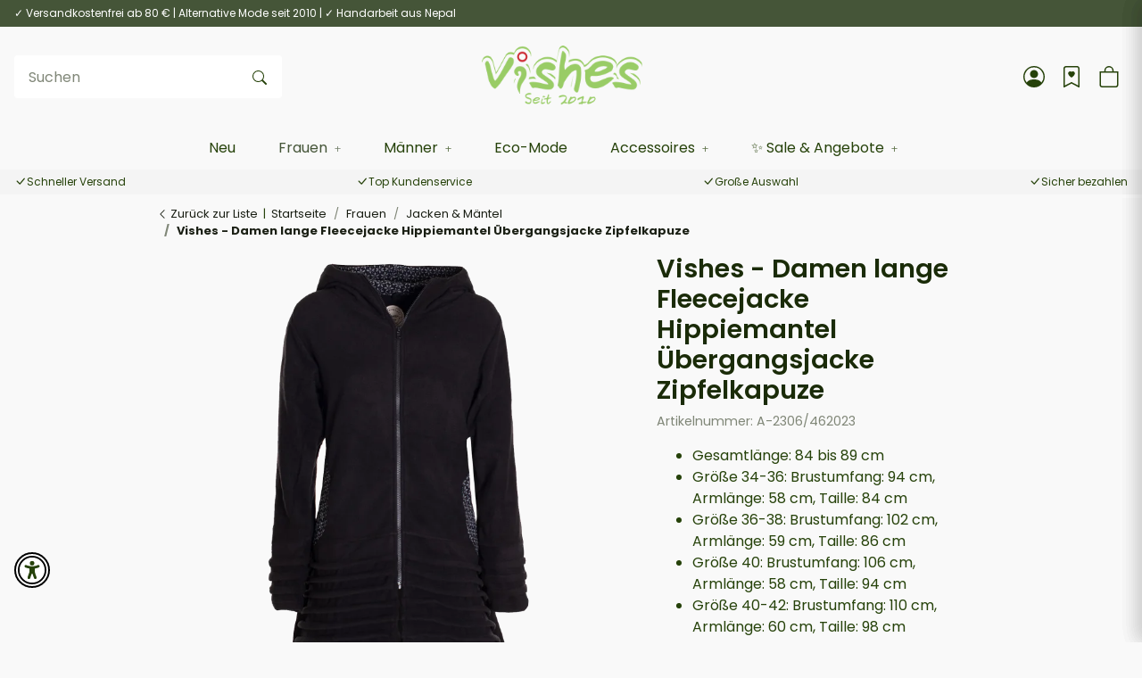

--- FILE ---
content_type: text/html; charset=utf-8
request_url: https://www.shop.vishes.de/Vishes-Damen-lange-Fleecejacke-Hippiemantel-Uebergangsjacke-Zipfelkapuze
body_size: 75852
content:
<!DOCTYPE html>
<html lang="de" itemscope itemtype="https://schema.org/ItemPage"> <head>
<meta name="google-site-verification" content="xXzHtUUyjybqdcGa8SpWYblRk3BIpothxOHi6tAmroQ"> <meta http-equiv="content-type" content="text/html; charset=utf-8"> <script> window.dataLayer = window.dataLayer || []; window.dataLayer.push({ 'currency': 'EUR', 'price_type': 'netto', 'page_type_id':1, 'page_type_name':'Artikel' }); </script>   <link rel="preload" href="https://www.shop.vishes.de/templates/NIUplus/js/jquery-3.7.1.min.js" as="script"> <script src="https://www.shop.vishes.de/templates/NIUplus/js/jquery-3.7.1.min.js"></script> <script> window.dzm_niuplus_companion_settings = {}; if(!('niu' in window)){ window.niu = {}; } window.niu.settings = {}; window.dzm_niuplus_companion_settings.scss = {"primary":"rgba(69,85,56,1)","secondary":"rgba(160,152,127,1)","tertiary":"rgba(26,31,20,1)","themeColor":"#ffffff","themeColorSetting":{"label":"Standard","value":"default"},"accent1":"#C0274C","accent2":"#DAAA4E","danger":"#C0274C","warning":"#DAAA4E","info":"#025A7F","success":"rgba(153,204,102,1)","dangerColorSetting":{"label":"Standard","value":"default"},"warningColorSetting":{"label":"Standard","value":"default"},"infoColorSetting":{"label":"Standard","value":"default"},"successColorSetting":{"label":"Custom","value":"custom"},"dangerBackground":"#FFEFF3","warningBackground":"#FFF8EB","infoBackground":"#F7FAFB","successBackground":"rgba(247,255,240,1)","backgroundPrimary":"rgba(255,255,255,1)","backgroundPrimaryShaded":"rgba(249,249,249,1)","backgroundSecondary":"rgba(26,43,8,1)","backgroundSecondaryShaded":"rgba(51,87,15,1)","fontPrimary":"rgba(26,43,8,1)","fontPrimaryShaded":"rgba(38,66,10,1)","fontSecondary":"rgba(255,255,255,1)","fontSecondaryShaded":"rgba(255,255,255,1)","fontMuted":"rgba(128,135,120,1)","navTopBarColorSetting":{"label":"Prim\u00e4rfarbe","value":"primary"},"navColorSetting":{"label":"Prim\u00e4rhintergrund 2","value":"backgroundPrimaryShaded"},"navCategoryColorSetting":{"label":"Prim\u00e4rhintergrund 2","value":"backgroundPrimaryShaded"},"navItemColorSetting":{"label":"Prim\u00e4rfarbe","value":"primary"},"footerTopBarColorSetting":{"label":"Prim\u00e4rfarbe","value":"primary"},"footerColorSetting":{"label":"Prim\u00e4rhintergrund 2","value":"backgroundPrimaryShaded"},"footerAccentColorSetting":{"label":"Prim\u00e4rfarbe","value":"primary"},"footerBottomBarColorSetting":{"label":"Prim\u00e4rhintergrund 2","value":"backgroundPrimaryShaded"},"primaryBtnColorSetting":{"label":"Prim\u00e4rfarbe","value":"primary"},"secondaryBtnColorSetting":{"label":"Sekund\u00e4rfarbe","value":"secondary"},"tertiaryBtnColorSetting":{"label":"Terti\u00e4rfarbe","value":"tertiary"},"checkoutBtnColorSetting":{"label":"Successfarbe","value":"success"},"goToCheckoutBtnColorSetting":{"label":"Successfarbe","value":"success"},"footerBtnColorSetting":{"label":"Successfarbe","value":"success"},"accent1BtnColorSetting":{"label":"Sekund\u00e4rfarbe","value":"secondary"},"quickBuyBtnColorSetting":{"label":"Prim\u00e4rfarbe","value":"primary"},"primaryBtnStyleSetting":{"label":"Full","value":"full"},"secondaryBtnStyleSetting":{"label":"Outlined","value":"outlined"},"tertiaryBtnStyleSetting":{"label":"Outlined","value":"outlined"},"checkoutBtnStyleSetting":{"label":"Full","value":"full"},"goToCheckoutBtnStyleSetting":{"label":"Full","value":"full"},"footerBtnStyleSetting":{"label":"Full","value":"full"},"accent1BtnStyleSetting":{"label":"Outlined","value":"outlined"},"consentAcceptBtnStyle":{"label":"Sekund\u00e4rbutton","value":"niuBtnSecondary"},"consentConfigBtnStyle":{"label":"Sekund\u00e4rbutton","value":"niuBtnSecondary"},"consentDeclineBtnStyle":{"label":"Sekund\u00e4rbutton","value":"niuBtnSecondary"},"consentOnceBtnStyle":{"label":"Sekund\u00e4rbutton","value":"niuBtnSecondary"},"loadMoreBtnStyle":{"label":"Sekund\u00e4rbutton","value":"niuBtnSecondary"},"primaryBtn":"rgba(69,85,56,1)","secondaryBtn":"rgba(160,152,127,1)","tertiaryBtn":"rgba(26,31,20,1)","checkoutBtn":"rgba(153,204,102,1)","goToCheckoutBtn":"rgba(153,204,102,1)","footerBtn":"rgba(153,204,102,1)","accent1Btn":"rgba(160,152,127,1)","quickBuyBtn":"rgba(69,85,56,1)","buttonRadius":"3px","useHeadfontForBtns":false,"upperCaseBtnText":false,"inputBorderRadius":"3px","navTopBar":"rgba(69,85,56,1)","nav":"rgba(249,249,249,1)","navCategory":"rgba(249,249,249,1)","navItem":"rgba(69,85,56,1)","footerTopBar":"rgba(69,85,56,1)","footer":"rgba(249,249,249,1)","footerAccent":"rgba(69,85,56,1)","footerBottomBar":"rgba(249,249,249,1)","ribbon1":"rgba(69,85,56,1)","ribbon2":"rgba(153,204,102,1)","ribbon3":"rgba(160,152,127,1)","ribbon4":"rgba(255,255,255,1)","ribbon5":"#025A7F","ribbon6":"rgba(249,249,249,1)","ribbon7":"#C0274C","ribbon8":"rgba(153,204,102,1)","ribbon9":"#DAAA4E","ribbonPrice":"rgba(69,85,56,1)","ribbonBorderRadius":"5px","ribbonPriceBorderRadius":"5px","status0":"#C0274C","status1":"#DAAA4E","status2":"#02A067","ribbon1ColorSetting":{"label":"Prim\u00e4rfarbe","value":"primary"},"ribbon2ColorSetting":{"label":"Successfarbe","value":"success"},"ribbon3ColorSetting":{"label":"Sekund\u00e4rfarbe","value":"secondary"},"ribbon4ColorSetting":{"label":"Prim\u00e4rhintergrund","value":"backgroundPrimary"},"ribbon5ColorSetting":{"label":"Infofarbe","value":"info"},"ribbon6ColorSetting":{"label":"Prim\u00e4rhintergrund 2","value":"backgroundPrimaryShaded"},"ribbon7ColorSetting":{"label":"Dangerfarbe","value":"danger"},"ribbon8ColorSetting":{"label":"Successfarbe","value":"success"},"ribbon9ColorSetting":{"label":"Warningfarbe","value":"warning"},"ribbonPriceColorSetting":{"label":"Prim\u00e4rfarbe","value":"primary"},"status0ColorSetting":{"label":"Dangerfarbe","value":"danger"},"status1ColorSetting":{"label":"Warningfarbe","value":"warning"},"status2ColorSetting":{"label":"Successfarbe","value":"success"},"useResponsiveFontSizes":true,"baseFontScale":1,"baseFontSize":16,"basePageWidth":1440,"fontScaleSetting":{"label":"Major Second (1.125)","value":1.125},"fontSizeLg":18,"fontSizeSm":14.222222222222221,"fontSizeXs":12.641975308641975,"fontSizeXxs":11.237311385459533,"fontSizeH6":18,"fontSizeH5":20.25,"fontSizeH4":22.78125,"fontSizeH3":25.62890625,"fontSizeH2":28.83251953125,"fontSizeH1":32.43658447265625,"fontSizeD6":36.49115753173828,"fontSizeD5":41.052552223205566,"fontSizeD4":46.18412125110626,"fontSizeD3":51.957136407494545,"fontSizeD2":58.45177845843136,"fontSizeD1":65.75825076573528,"headfont":{"label":"Poppins","value":"Poppins"},"headfontWeight":"600","textfont":{"label":"Poppins","value":"Poppins"},"textfontWeight":"400","displayfont":{"label":"Poppins","value":"Poppins"},"displayfontWeight":"600","navfontWeight":"400","customHeadFont":"\"Patrick Hand\"","customTextFont":"Delius","customDisplayFont":"Delius","fontDisplay":{"label":"Swap","value":"swap"},"mainLogoFilePath":"\/templates\/NIUplus\/themes\/base\/images\/logos\/main_logo.png","mobileLogoFilePath":"","mainNavHightSM":"5rem","mainNavHightLG":"7rem","logoHightSM":"45px","logoHightLG":"70px","containerFluidXlWidth":"1440","productBoxTitleLines":"2","productBoxDescLines":2}; window.niu.settings.scss = {"primary":"rgba(69,85,56,1)","secondary":"rgba(160,152,127,1)","tertiary":"rgba(26,31,20,1)","themeColor":"#ffffff","themeColorSetting":{"label":"Standard","value":"default"},"accent1":"#C0274C","accent2":"#DAAA4E","danger":"#C0274C","warning":"#DAAA4E","info":"#025A7F","success":"rgba(153,204,102,1)","dangerColorSetting":{"label":"Standard","value":"default"},"warningColorSetting":{"label":"Standard","value":"default"},"infoColorSetting":{"label":"Standard","value":"default"},"successColorSetting":{"label":"Custom","value":"custom"},"dangerBackground":"#FFEFF3","warningBackground":"#FFF8EB","infoBackground":"#F7FAFB","successBackground":"rgba(247,255,240,1)","backgroundPrimary":"rgba(255,255,255,1)","backgroundPrimaryShaded":"rgba(249,249,249,1)","backgroundSecondary":"rgba(26,43,8,1)","backgroundSecondaryShaded":"rgba(51,87,15,1)","fontPrimary":"rgba(26,43,8,1)","fontPrimaryShaded":"rgba(38,66,10,1)","fontSecondary":"rgba(255,255,255,1)","fontSecondaryShaded":"rgba(255,255,255,1)","fontMuted":"rgba(128,135,120,1)","navTopBarColorSetting":{"label":"Prim\u00e4rfarbe","value":"primary"},"navColorSetting":{"label":"Prim\u00e4rhintergrund 2","value":"backgroundPrimaryShaded"},"navCategoryColorSetting":{"label":"Prim\u00e4rhintergrund 2","value":"backgroundPrimaryShaded"},"navItemColorSetting":{"label":"Prim\u00e4rfarbe","value":"primary"},"footerTopBarColorSetting":{"label":"Prim\u00e4rfarbe","value":"primary"},"footerColorSetting":{"label":"Prim\u00e4rhintergrund 2","value":"backgroundPrimaryShaded"},"footerAccentColorSetting":{"label":"Prim\u00e4rfarbe","value":"primary"},"footerBottomBarColorSetting":{"label":"Prim\u00e4rhintergrund 2","value":"backgroundPrimaryShaded"},"primaryBtnColorSetting":{"label":"Prim\u00e4rfarbe","value":"primary"},"secondaryBtnColorSetting":{"label":"Sekund\u00e4rfarbe","value":"secondary"},"tertiaryBtnColorSetting":{"label":"Terti\u00e4rfarbe","value":"tertiary"},"checkoutBtnColorSetting":{"label":"Successfarbe","value":"success"},"goToCheckoutBtnColorSetting":{"label":"Successfarbe","value":"success"},"footerBtnColorSetting":{"label":"Successfarbe","value":"success"},"accent1BtnColorSetting":{"label":"Sekund\u00e4rfarbe","value":"secondary"},"quickBuyBtnColorSetting":{"label":"Prim\u00e4rfarbe","value":"primary"},"primaryBtnStyleSetting":{"label":"Full","value":"full"},"secondaryBtnStyleSetting":{"label":"Outlined","value":"outlined"},"tertiaryBtnStyleSetting":{"label":"Outlined","value":"outlined"},"checkoutBtnStyleSetting":{"label":"Full","value":"full"},"goToCheckoutBtnStyleSetting":{"label":"Full","value":"full"},"footerBtnStyleSetting":{"label":"Full","value":"full"},"accent1BtnStyleSetting":{"label":"Outlined","value":"outlined"},"consentAcceptBtnStyle":{"label":"Sekund\u00e4rbutton","value":"niuBtnSecondary"},"consentConfigBtnStyle":{"label":"Sekund\u00e4rbutton","value":"niuBtnSecondary"},"consentDeclineBtnStyle":{"label":"Sekund\u00e4rbutton","value":"niuBtnSecondary"},"consentOnceBtnStyle":{"label":"Sekund\u00e4rbutton","value":"niuBtnSecondary"},"loadMoreBtnStyle":{"label":"Sekund\u00e4rbutton","value":"niuBtnSecondary"},"primaryBtn":"rgba(69,85,56,1)","secondaryBtn":"rgba(160,152,127,1)","tertiaryBtn":"rgba(26,31,20,1)","checkoutBtn":"rgba(153,204,102,1)","goToCheckoutBtn":"rgba(153,204,102,1)","footerBtn":"rgba(153,204,102,1)","accent1Btn":"rgba(160,152,127,1)","quickBuyBtn":"rgba(69,85,56,1)","buttonRadius":"3px","useHeadfontForBtns":false,"upperCaseBtnText":false,"inputBorderRadius":"3px","navTopBar":"rgba(69,85,56,1)","nav":"rgba(249,249,249,1)","navCategory":"rgba(249,249,249,1)","navItem":"rgba(69,85,56,1)","footerTopBar":"rgba(69,85,56,1)","footer":"rgba(249,249,249,1)","footerAccent":"rgba(69,85,56,1)","footerBottomBar":"rgba(249,249,249,1)","ribbon1":"rgba(69,85,56,1)","ribbon2":"rgba(153,204,102,1)","ribbon3":"rgba(160,152,127,1)","ribbon4":"rgba(255,255,255,1)","ribbon5":"#025A7F","ribbon6":"rgba(249,249,249,1)","ribbon7":"#C0274C","ribbon8":"rgba(153,204,102,1)","ribbon9":"#DAAA4E","ribbonPrice":"rgba(69,85,56,1)","ribbonBorderRadius":"5px","ribbonPriceBorderRadius":"5px","status0":"#C0274C","status1":"#DAAA4E","status2":"#02A067","ribbon1ColorSetting":{"label":"Prim\u00e4rfarbe","value":"primary"},"ribbon2ColorSetting":{"label":"Successfarbe","value":"success"},"ribbon3ColorSetting":{"label":"Sekund\u00e4rfarbe","value":"secondary"},"ribbon4ColorSetting":{"label":"Prim\u00e4rhintergrund","value":"backgroundPrimary"},"ribbon5ColorSetting":{"label":"Infofarbe","value":"info"},"ribbon6ColorSetting":{"label":"Prim\u00e4rhintergrund 2","value":"backgroundPrimaryShaded"},"ribbon7ColorSetting":{"label":"Dangerfarbe","value":"danger"},"ribbon8ColorSetting":{"label":"Successfarbe","value":"success"},"ribbon9ColorSetting":{"label":"Warningfarbe","value":"warning"},"ribbonPriceColorSetting":{"label":"Prim\u00e4rfarbe","value":"primary"},"status0ColorSetting":{"label":"Dangerfarbe","value":"danger"},"status1ColorSetting":{"label":"Warningfarbe","value":"warning"},"status2ColorSetting":{"label":"Successfarbe","value":"success"},"useResponsiveFontSizes":true,"baseFontScale":1,"baseFontSize":16,"basePageWidth":1440,"fontScaleSetting":{"label":"Major Second (1.125)","value":1.125},"fontSizeLg":18,"fontSizeSm":14.222222222222221,"fontSizeXs":12.641975308641975,"fontSizeXxs":11.237311385459533,"fontSizeH6":18,"fontSizeH5":20.25,"fontSizeH4":22.78125,"fontSizeH3":25.62890625,"fontSizeH2":28.83251953125,"fontSizeH1":32.43658447265625,"fontSizeD6":36.49115753173828,"fontSizeD5":41.052552223205566,"fontSizeD4":46.18412125110626,"fontSizeD3":51.957136407494545,"fontSizeD2":58.45177845843136,"fontSizeD1":65.75825076573528,"headfont":{"label":"Poppins","value":"Poppins"},"headfontWeight":"600","textfont":{"label":"Poppins","value":"Poppins"},"textfontWeight":"400","displayfont":{"label":"Poppins","value":"Poppins"},"displayfontWeight":"600","navfontWeight":"400","customHeadFont":"\"Patrick Hand\"","customTextFont":"Delius","customDisplayFont":"Delius","fontDisplay":{"label":"Swap","value":"swap"},"mainLogoFilePath":"\/templates\/NIUplus\/themes\/base\/images\/logos\/main_logo.png","mobileLogoFilePath":"","mainNavHightSM":"5rem","mainNavHightLG":"7rem","logoHightSM":"45px","logoHightLG":"70px","containerFluidXlWidth":"1440","productBoxTitleLines":"2","productBoxDescLines":2}; window.dzm_niuplus_companion_settings.header = {"headerType":{"label":"Typ3 (Logo mittig)","value":2},"overwriteDefaultHeaderLinkClasses":true,"showTopBar":true,"showTopBarMobile":true,"showManufactures":false,"showAccountMobile":true,"stickyNavbarDesktop":true,"stickyNavbarMobile":true,"searchTriggersSidebar":false,"showSearchbarMobile":false,"textOptions":{"account":{"show":true,"priority":0},"wishlist":{"show":true,"priority":1},"compare":{"show":false,"priority":2},"cart":{"show":true,"priority":3},"niuMenu":{"show":true,"priority":4},"accessibility":{"show":false,"priority":0}},"showAccount":true,"showWishlist":true,"showCompare":false,"showAccessibility":false,"usps":{"usp1":{"show":true,"icon":"bi bi-check-lg","priority":3},"usp2":{"show":true,"icon":"bi bi-check-lg","priority":4},"usp3":{"show":true,"icon":"bi bi-check-lg","priority":5},"usp4":{"show":true,"icon":"bi bi-check-lg","priority":6}},"trustBadgeContainerId":"","trustBadgeContainerHeaderId":"","trustBadgeContainerFooterId":"","trustBadgeContainerSidebarMobileId":"","trustBadgeContainerMobileHeaderId":""}; window.niu.settings.header = {"headerType":{"label":"Typ3 (Logo mittig)","value":2},"overwriteDefaultHeaderLinkClasses":true,"showTopBar":true,"showTopBarMobile":true,"showManufactures":false,"showAccountMobile":true,"stickyNavbarDesktop":true,"stickyNavbarMobile":true,"searchTriggersSidebar":false,"showSearchbarMobile":false,"textOptions":{"account":{"show":true,"priority":0},"wishlist":{"show":true,"priority":1},"compare":{"show":false,"priority":2},"cart":{"show":true,"priority":3},"niuMenu":{"show":true,"priority":4},"accessibility":{"show":false,"priority":0}},"showAccount":true,"showWishlist":true,"showCompare":false,"showAccessibility":false,"usps":{"usp1":{"show":true,"icon":"bi bi-check-lg","priority":3},"usp2":{"show":true,"icon":"bi bi-check-lg","priority":4},"usp3":{"show":true,"icon":"bi bi-check-lg","priority":5},"usp4":{"show":true,"icon":"bi bi-check-lg","priority":6}},"trustBadgeContainerId":"","trustBadgeContainerHeaderId":"","trustBadgeContainerFooterId":"","trustBadgeContainerSidebarMobileId":"","trustBadgeContainerMobileHeaderId":""}; window.dzm_niuplus_companion_settings.footer = {"footerType":{"label":"Newsletter","value":0},"icon":"bi bi-send","paymentMethods":[{"selected":true,"label":"PayPal","icon":"paypal","jtlMethod":0},{"selected":false,"label":"Amazon Pay","icon":"amazon-pay","jtlMethod":0},{"selected":true,"label":"ApplePay","icon":"apple-pay","jtlMethod":0},{"selected":true,"label":"Google Pay","icon":"gpay","jtlMethod":0},{"selected":true,"label":"Mastercard","icon":"mastercard","jtlMethod":0},{"selected":true,"label":"Visa","icon":"visa","jtlMethod":0},{"selected":false,"label":"American Express","icon":"american-express","jtlMethod":0},{"selected":false,"label":"Klarna","icon":"klarna","jtlMethod":0},{"selected":false,"label":"Sofort\u00fcberweisung","icon":"sofort","jtlMethod":0},{"selected":false,"label":"Barzahlung","icon":"barzahlen","jtlMethod":0},{"selected":true,"label":"Sepa","icon":"sepa","jtlMethod":0},{"selected":true,"label":"Vorkasse","icon":"vorkasse","jtlMethod":0},{"selected":true,"label":"Rechnung","icon":"rechnung","jtlMethod":0},{"selected":false,"label":"Ratenzahlung","icon":"ratenzahlung","jtlMethod":0},{"selected":false,"label":"Giropay","icon":"giropay","jtlMethod":0},{"selected":false,"label":"iDeal","icon":"ideal","jtlMethod":0},{"selected":false,"label":"Payrexx","icon":"payrexx","jtlMethod":0},{"selected":false,"label":"Post Finance","icon":"postfinance","jtlMethod":0},{"selected":false,"label":"Twint","icon":"twint","jtlMethod":0},{"selected":false,"label":"easycredit","icon":"easycredit","jtlMethod":0},{"selected":false,"label":"Nachnahme","icon":"nachnahme","jtlMethod":0}],"shippingMethods":[{"selected":false,"label":"Abholung","icon":"abholung-xs","jtlMethod":0},{"selected":true,"label":"Deutsche Post","icon":"de-post-color-xs","jtlMethod":0},{"selected":true,"label":"DHL","icon":"DHL-color-xs","jtlMethod":0},{"selected":false,"label":"DPD","icon":"DPD-xs","jtlMethod":0},{"selected":false,"label":"UPS","icon":"UPS-xs","jtlMethod":0},{"selected":false,"label":"GLS","icon":"GLS-xs","jtlMethod":0},{"selected":false,"label":"Hermes","icon":"hermes-xs","jtlMethod":0},{"selected":false,"label":"Spedition","icon":"spedition-xs","jtlMethod":0},{"selected":false,"label":"Fedex","icon":"fedex-xs","jtlMethod":0},{"selected":false,"label":"Schweizer Post","icon":"ch-post-color-xs","jtlMethod":0},{"selected":false,"label":"GO!","icon":"go-xs","jtlMethod":0}],"paymentBorder":false,"shippingBorder":false,"arrangeFooterBoxes":{"label":"linksb\u00fcndig (start)","value":"start"},"showFooterBottomLinksCheckout":true,"showFooterBottomLinksDefault":true,"useXlPaymentIcons":false,"useXLSocialIcons":false,"useXlShippingIcons":false}; window.niu.settings.footer = {"footerType":{"label":"Newsletter","value":0},"icon":"bi bi-send","paymentMethods":[{"selected":true,"label":"PayPal","icon":"paypal","jtlMethod":0},{"selected":false,"label":"Amazon Pay","icon":"amazon-pay","jtlMethod":0},{"selected":true,"label":"ApplePay","icon":"apple-pay","jtlMethod":0},{"selected":true,"label":"Google Pay","icon":"gpay","jtlMethod":0},{"selected":true,"label":"Mastercard","icon":"mastercard","jtlMethod":0},{"selected":true,"label":"Visa","icon":"visa","jtlMethod":0},{"selected":false,"label":"American Express","icon":"american-express","jtlMethod":0},{"selected":false,"label":"Klarna","icon":"klarna","jtlMethod":0},{"selected":false,"label":"Sofort\u00fcberweisung","icon":"sofort","jtlMethod":0},{"selected":false,"label":"Barzahlung","icon":"barzahlen","jtlMethod":0},{"selected":true,"label":"Sepa","icon":"sepa","jtlMethod":0},{"selected":true,"label":"Vorkasse","icon":"vorkasse","jtlMethod":0},{"selected":true,"label":"Rechnung","icon":"rechnung","jtlMethod":0},{"selected":false,"label":"Ratenzahlung","icon":"ratenzahlung","jtlMethod":0},{"selected":false,"label":"Giropay","icon":"giropay","jtlMethod":0},{"selected":false,"label":"iDeal","icon":"ideal","jtlMethod":0},{"selected":false,"label":"Payrexx","icon":"payrexx","jtlMethod":0},{"selected":false,"label":"Post Finance","icon":"postfinance","jtlMethod":0},{"selected":false,"label":"Twint","icon":"twint","jtlMethod":0},{"selected":false,"label":"easycredit","icon":"easycredit","jtlMethod":0},{"selected":false,"label":"Nachnahme","icon":"nachnahme","jtlMethod":0}],"shippingMethods":[{"selected":false,"label":"Abholung","icon":"abholung-xs","jtlMethod":0},{"selected":true,"label":"Deutsche Post","icon":"de-post-color-xs","jtlMethod":0},{"selected":true,"label":"DHL","icon":"DHL-color-xs","jtlMethod":0},{"selected":false,"label":"DPD","icon":"DPD-xs","jtlMethod":0},{"selected":false,"label":"UPS","icon":"UPS-xs","jtlMethod":0},{"selected":false,"label":"GLS","icon":"GLS-xs","jtlMethod":0},{"selected":false,"label":"Hermes","icon":"hermes-xs","jtlMethod":0},{"selected":false,"label":"Spedition","icon":"spedition-xs","jtlMethod":0},{"selected":false,"label":"Fedex","icon":"fedex-xs","jtlMethod":0},{"selected":false,"label":"Schweizer Post","icon":"ch-post-color-xs","jtlMethod":0},{"selected":false,"label":"GO!","icon":"go-xs","jtlMethod":0}],"paymentBorder":false,"shippingBorder":false,"arrangeFooterBoxes":{"label":"linksb\u00fcndig (start)","value":"start"},"showFooterBottomLinksCheckout":true,"showFooterBottomLinksDefault":true,"useXlPaymentIcons":false,"useXLSocialIcons":false,"useXlShippingIcons":false}; window.dzm_niuplus_companion_settings.slider = {"sliderType":{"label":"Endlos","value":"loop"},"rewind":true,"speed":400,"perPagexl":4,"perPagelg":3,"perPagemd":3,"perPagesm":2,"perPagexs":1,"arrows":true,"pagination":true,"arrowPath":"","autoplay":false,"interval":5000,"pauseOnHover":true,"containerWidth":{"label":"Standard Container (1250px)","value":"container"},"cropMobile":false}; window.niu.settings.slider = {"sliderType":{"label":"Endlos","value":"loop"},"rewind":true,"speed":400,"perPagexl":4,"perPagelg":3,"perPagemd":3,"perPagesm":2,"perPagexs":1,"arrows":true,"pagination":true,"arrowPath":"","autoplay":false,"interval":5000,"pauseOnHover":true,"containerWidth":{"label":"Standard Container (1250px)","value":"container"},"cropMobile":false}; window.dzm_niuplus_companion_settings.category = {"subCats":{"borderRadius":0,"lvl1":{"desktop":{"subcategoryStyle":{"label":"Als Slider","value":"slider"},"slides":{"xs":1,"sm":2,"md":4,"lg":4,"xl":4},"img":{"active":true,"format":"16 \/ 9","objectFit":{"label":"Contain (Bild passt sich an Container an)","value":"dzm-fit-contain"}},"showArrows":false,"showPagination":true,"boxStyle":{"label":"Ohne Kartenstyle","value":""},"subCatStyle":{"label":"Ausblenden","value":"none"}},"mobile":{"subcategoryStyle":{"label":"Als Slider","value":"slider"},"slides":{"xs":1,"sm":2,"md":4,"lg":4,"xl":4},"img":{"active":true,"format":"16 \/ 9","objectFit":{"label":"Contain (Bild passt sich an Container an)","value":"dzm-fit-contain"}},"showArrows":false,"showPagination":true,"boxStyle":{"label":"Ohne Kartenstyle","value":""},"subCatStyle":{"label":"Ausblenden","value":"none"}}},"lvln":{"desktop":{"subcategoryStyle":{"label":"Als Slider","value":"slider"},"slides":{"xs":1,"sm":2,"md":4,"lg":4,"xl":4},"img":{"active":true,"format":"16 \/ 9","objectFit":{"label":"Contain (Bild passt sich an Container an)","value":"dzm-fit-contain"}},"showArrows":false,"showPagination":true,"boxStyle":{"label":"Ohne Kartenstyle","value":""},"subCatStyle":{"label":"Ausblenden","value":"none"}},"mobile":{"subcategoryStyle":{"label":"Als Slider","value":"slider"},"slides":{"xs":1,"sm":2,"md":4,"lg":4,"xl":4},"img":{"active":true,"format":"16 \/ 9","objectFit":{"label":"Contain (Bild passt sich an Container an)","value":"dzm-fit-contain"}},"showArrows":false,"showPagination":true,"boxStyle":{"label":"Ohne Kartenstyle","value":""},"subCatStyle":{"label":"Ausblenden","value":"none"}}}},"useDeprecatedSubcategories":true,"perRowXS":{"label":"2","value":"6"},"perRowSM":{"label":"2","value":"6"},"perRowMD":{"label":"3","value":"4"},"perRowXL":{"label":"4","value":"3"},"perGridRowXS":1,"perGridRowSM":2,"perGridRowMD":3,"perGridRowLG":3,"perGridRowXL":4,"perListRowXS":1,"perListRowSM":1,"perListRowMD":1,"perListRowLG":1,"perListRowXL":1,"gap":3,"gapSM":3,"gapMD":3,"gapLG":3,"gapXL":3,"disturber1PositionMobile":4,"disturber1PositionDesktop":4,"disturber2PositionMobile":8,"disturber2PositionDesktop":8,"useLoadMore":false,"inheritProductsToParentCategory":false,"catTitleTag":{"label":"H1 \u00dcberschirft","value":"h1"},"catTitleClass":{"label":"Standard","value":"p"},"heroFullWidth":false,"heroShow":false,"heroHeight":"200px","productCardRating":true,"productCardShortDesc":false,"productCardVariations":false,"productCardStock":true,"productCardDeliveryTime":true,"priceLabelType":{"label":"Ribbon bei Sonderpreis","value":"special"},"categoryTextCols":1,"categoryTextPos":{"label":"\u00dcber Produktgallerie","value":"top"},"skipQuickViewForSingleProducts":false,"skipQuickView":false,"skipQuickViewMobile":false,"subcategoryStyle":{"label":"Als Grid","value":"grid"},"subcategoryImageFormat":{"label":"1:1","value":"dzm-aspect-1-1"},"subcategoryImageObjectFitStyle":{"label":"Contain (Bild passt sich an Container an)","value":"dzm-fit-contain"},"hideQuickBuyFooterForParents":false,"itemBoxStyle":{"label":"Flat","value":"niu-itembox-style-flat"},"itemBoxCardStyle":{"label":"Einfache Karte","value":"niu-itembox-option--is-card"},"itemBoxBorderRadius":"12px","filterPositionDesktop":{"label":"Sidebar","value":"sidebar"},"filterPositionMobile":{"label":"Sidebar","value":"sidebar"},"contentFilterExpandOption":{"label":"Sidebar mit allen Filtern \u00f6ffnen","value":"sidebar"},"contentFilterMaxFiltersVisibleDesktop":8,"contentFilterMaxFiltersVisibleMobile":4,"useListCards":false}; window.niu.settings.category = {"subCats":{"borderRadius":0,"lvl1":{"desktop":{"subcategoryStyle":{"label":"Als Slider","value":"slider"},"slides":{"xs":1,"sm":2,"md":4,"lg":4,"xl":4},"img":{"active":true,"format":"16 \/ 9","objectFit":{"label":"Contain (Bild passt sich an Container an)","value":"dzm-fit-contain"}},"showArrows":false,"showPagination":true,"boxStyle":{"label":"Ohne Kartenstyle","value":""},"subCatStyle":{"label":"Ausblenden","value":"none"}},"mobile":{"subcategoryStyle":{"label":"Als Slider","value":"slider"},"slides":{"xs":1,"sm":2,"md":4,"lg":4,"xl":4},"img":{"active":true,"format":"16 \/ 9","objectFit":{"label":"Contain (Bild passt sich an Container an)","value":"dzm-fit-contain"}},"showArrows":false,"showPagination":true,"boxStyle":{"label":"Ohne Kartenstyle","value":""},"subCatStyle":{"label":"Ausblenden","value":"none"}}},"lvln":{"desktop":{"subcategoryStyle":{"label":"Als Slider","value":"slider"},"slides":{"xs":1,"sm":2,"md":4,"lg":4,"xl":4},"img":{"active":true,"format":"16 \/ 9","objectFit":{"label":"Contain (Bild passt sich an Container an)","value":"dzm-fit-contain"}},"showArrows":false,"showPagination":true,"boxStyle":{"label":"Ohne Kartenstyle","value":""},"subCatStyle":{"label":"Ausblenden","value":"none"}},"mobile":{"subcategoryStyle":{"label":"Als Slider","value":"slider"},"slides":{"xs":1,"sm":2,"md":4,"lg":4,"xl":4},"img":{"active":true,"format":"16 \/ 9","objectFit":{"label":"Contain (Bild passt sich an Container an)","value":"dzm-fit-contain"}},"showArrows":false,"showPagination":true,"boxStyle":{"label":"Ohne Kartenstyle","value":""},"subCatStyle":{"label":"Ausblenden","value":"none"}}}},"useDeprecatedSubcategories":true,"perRowXS":{"label":"2","value":"6"},"perRowSM":{"label":"2","value":"6"},"perRowMD":{"label":"3","value":"4"},"perRowXL":{"label":"4","value":"3"},"perGridRowXS":1,"perGridRowSM":2,"perGridRowMD":3,"perGridRowLG":3,"perGridRowXL":4,"perListRowXS":1,"perListRowSM":1,"perListRowMD":1,"perListRowLG":1,"perListRowXL":1,"gap":3,"gapSM":3,"gapMD":3,"gapLG":3,"gapXL":3,"disturber1PositionMobile":4,"disturber1PositionDesktop":4,"disturber2PositionMobile":8,"disturber2PositionDesktop":8,"useLoadMore":false,"inheritProductsToParentCategory":false,"catTitleTag":{"label":"H1 \u00dcberschirft","value":"h1"},"catTitleClass":{"label":"Standard","value":"p"},"heroFullWidth":false,"heroShow":false,"heroHeight":"200px","productCardRating":true,"productCardShortDesc":false,"productCardVariations":false,"productCardStock":true,"productCardDeliveryTime":true,"priceLabelType":{"label":"Ribbon bei Sonderpreis","value":"special"},"categoryTextCols":1,"categoryTextPos":{"label":"\u00dcber Produktgallerie","value":"top"},"skipQuickViewForSingleProducts":false,"skipQuickView":false,"skipQuickViewMobile":false,"subcategoryStyle":{"label":"Als Grid","value":"grid"},"subcategoryImageFormat":{"label":"1:1","value":"dzm-aspect-1-1"},"subcategoryImageObjectFitStyle":{"label":"Contain (Bild passt sich an Container an)","value":"dzm-fit-contain"},"hideQuickBuyFooterForParents":false,"itemBoxStyle":{"label":"Flat","value":"niu-itembox-style-flat"},"itemBoxCardStyle":{"label":"Einfache Karte","value":"niu-itembox-option--is-card"},"itemBoxBorderRadius":"12px","filterPositionDesktop":{"label":"Sidebar","value":"sidebar"},"filterPositionMobile":{"label":"Sidebar","value":"sidebar"},"contentFilterExpandOption":{"label":"Sidebar mit allen Filtern \u00f6ffnen","value":"sidebar"},"contentFilterMaxFiltersVisibleDesktop":8,"contentFilterMaxFiltersVisibleMobile":4,"useListCards":false}; window.dzm_niuplus_companion_settings.product = {"galleryType":{"label":"Slider","value":"slider"},"showPaymentOptions":false,"showVariationOverviewSidebar":true,"showVariationOverviewProductdetails":false,"showVariationSelectionSidebar":true,"showVariationSelectionProductdetails":true,"showProductdescriptionInSidebar":true,"stickyCheckout":true,"hideCheckoutIfNotAvailable":false,"contentBoxes":[],"leftProductContentBoxes":[{"title":"Beschreibung","titleVar":"description","titleVarSection":"productDetails","subtitle":"","subtitleVar":"niu_sidebar_description_desc","subtitleVarSection":"dzm_niuplus_companion","selector":"","cssClass":"","icon":"","link":"","isSidebarTrigger":true,"visibility":{"label":"Bei Vater- und Kindartikeln","value":"both"},"forceInclude":false,"visibleOnApplication":false,"forceIncludeAttribute":"","style":{"label":"Sidebar Trigger","value":"sidebarTrigger"},"sort":0,"position":{"label":"links unter Artikelbild","value":"left"},"type":{"label":"Artikelbeschreibung","value":"description","var":"description","section":"productDetails","subVar":"niu_sidebar_description_desc","subSection":"dzm_niuplus_companion","hasTextVariable":true,"isCustom":false},"isActive":true,"showContentInBox":false,"tplFile":"","tabIndex":1,"hideHeading":false,"uid":"d265862a","flexWidthSM":1,"flexWidthMD":1,"flexWidthLG":1,"flexWidthXL":1,"buttonStyle":{"label":"Full","value":"-"},"buttonColor":{"label":"Primary","value":"primary"},"cardStyle":{"label":"Schattierte Karte","value":"niu-card-style--shadow"},"cardBorderRadius":"16px"},{"title":"Produktmerkmale","titleVar":"","titleVarSection":"custom","subtitle":"","subtitleVar":"","subtitleVarSection":"custom","selector":"","cssClass":"","icon":"","link":"","isSidebarTrigger":true,"visibility":{"label":"Bei Vater- und Kindartikeln","value":"both"},"visibilityBuyFilter":{"label":"Immer anzeigen","value":"both"},"forceInclude":false,"visibleOnApplication":false,"forceIncludeAttribute":"","style":{"label":"Sidebar Trigger","value":"sidebarTrigger"},"sort":0,"position":{"label":"links unter Artikelbild","value":"left"},"type":{"label":"Merkmaletabelle","value":"characteristics","var":"","section":"custom","subVar":"","subSection":"custom","hasTextVariable":true,"isCustom":true},"isActive":true,"isHidden":false,"showContentInBox":false,"tplFile":"","tabIndex":1,"hideHeading":false,"uid":"50589d66","flexWidthSM":1,"flexWidthMD":1,"flexWidthLG":1,"flexWidthXL":1,"buttonStyle":{"label":"Full","value":"-"},"buttonColor":{"label":"Primary","value":"primary"},"cardStyle":{"label":"Schattierte Karte","value":"niu-card-style--shadow"},"cardBorderRadius":"16px","collapse":false},{"title":"Bewertungen","titleVar":"Votes","titleVarSection":"global","subtitle":"","subtitleVar":"niu_sidebar_votes_desc","subtitleVarSection":"dzm_niuplus_companion","selector":"","cssClass":"","icon":"","link":"","isSidebarTrigger":true,"visibility":{"label":"Bei Vater- und Kindartikeln","value":"both"},"forceInclude":false,"visibleOnApplication":false,"forceIncludeAttribute":"","style":{"label":"Sidebar Trigger","value":"sidebarTrigger"},"sort":1,"position":{"label":"links unter Artikelbild","value":"left"},"type":{"label":"Bewertungen","value":"votes","var":"Votes","section":"global","subVar":"niu_sidebar_votes_desc","subSection":"dzm_niuplus_companion","hasTextVariable":true,"isCustom":false},"isActive":true,"showContentInBox":false,"tplFile":"","tabIndex":1,"hideHeading":false,"uid":"71ec9697","flexWidthSM":1,"flexWidthMD":1,"flexWidthLG":1,"flexWidthXL":1,"buttonStyle":{"label":"Full","value":"-"},"buttonColor":{"label":"Primary","value":"primary"},"cardStyle":{"label":"Schattierte Karte","value":"niu-card-style--shadow"},"cardBorderRadius":"16px"},{"title":"Herstellerangaben","titleVar":"","titleVarSection":"custom","subtitle":"","subtitleVar":"","subtitleVarSection":"custom","selector":"","cssClass":"","icon":"","link":"","isSidebarTrigger":true,"visibility":{"label":"Bei Vater- und Kindartikeln","value":"both"},"visibilityBuyFilter":{"label":"Immer anzeigen","value":"both"},"forceInclude":false,"visibleOnApplication":false,"forceIncludeAttribute":"","style":{"label":"Sidebar Trigger","value":"sidebarTrigger"},"sort":2,"position":{"label":"links unter Artikelbild","value":"left"},"type":{"label":"Herstellerinformationen (aus JTL Attributen)","value":"manufacturerInfoByAttributes","var":"","section":"custom","subVar":"","subSection":"custom","hasTextVariable":true,"isCustom":true},"isActive":true,"isHidden":false,"showContentInBox":false,"tplFile":"","tabIndex":1,"hideHeading":false,"uid":"a09a8bb1","flexWidthSM":1,"flexWidthMD":1,"flexWidthLG":1,"flexWidthXL":1,"buttonStyle":{"label":"Full","value":"-"},"buttonColor":{"label":"Primary","value":"primary"},"cardStyle":{"label":"Schattierte Karte","value":"niu-card-style--shadow"},"cardBorderRadius":"16px","collapse":false},{"title":"Fragen zum Produkt","titleVar":"productQuestion","titleVarSection":"productDetails","subtitle":"","subtitleVar":"niu_sidebar_question_desc","subtitleVarSection":"dzm_niuplus_companion","selector":"","cssClass":"","icon":"","link":"","isSidebarTrigger":true,"visibility":{"label":"Bei Vater- und Kindartikeln","value":"both"},"visibilityBuyFilter":{"label":"Immer anzeigen","value":"both"},"forceInclude":false,"visibleOnApplication":false,"forceIncludeAttribute":"","style":{"label":"Sidebar Trigger","value":"sidebarTrigger"},"sort":3,"position":{"label":"links unter Artikelbild","value":"left"},"type":{"label":"Frage zum Produkt","value":"questionOnItem","var":"productQuestion","section":"productDetails","subVar":"niu_sidebar_question_desc","subSection":"dzm_niuplus_companion","hasTextVariable":true,"isCustom":false},"isActive":true,"isHidden":false,"showContentInBox":false,"tplFile":"","tabIndex":1,"hideHeading":false,"uid":"283db120","flexWidthSM":1,"flexWidthMD":1,"flexWidthLG":1,"flexWidthXL":1,"buttonStyle":{"label":"Flat","value":"-flat-"},"buttonColor":{"label":"Primary","value":"primary"},"cardStyle":{"label":"Schattierte Karte","value":"niu-card-style--shadow"},"cardBorderRadius":"16px","collapse":false}],"rightBottomProductContentBoxes":[],"rightMiddleProductContentBoxes":[{"title":"Gr&ouml;&szlig;entabelle","titleVar":"","titleVarSection":"custom","subtitle":"","subtitleVar":"","subtitleVarSection":"custom","selector":"","cssClass":"","icon":"","link":"","isSidebarTrigger":true,"visibility":{"label":"Bei Vater- und Kindartikeln","value":"both"},"visibilityBuyFilter":{"label":"Immer anzeigen","value":"both"},"forceInclude":false,"visibleOnApplication":false,"forceIncludeAttribute":"","style":{"label":"Button","value":"button"},"sort":0,"position":{"label":"zwischen Titel und Preisinfos","value":"rightMiddle"},"type":{"label":"Custom Template","value":"customTpl","var":"","section":"custom","subVar":"","subSection":"custom","hasTextVariable":true,"isCustom":true},"isActive":true,"isHidden":false,"showContentInBox":false,"tplFile":"groessentabelle","tabIndex":1,"hideHeading":false,"uid":"ff0b8fd3","flexWidthSM":1,"flexWidthMD":1,"flexWidthLG":1,"flexWidthXL":1,"buttonStyle":{"label":"Flat","value":"-flat-"},"buttonColor":{"label":"Primary","value":"primary"},"cardStyle":{"label":"Schattierte Karte","value":"niu-card-style--shadow"},"cardBorderRadius":"16px","collapse":false},{"title":"Verf\u00fcgbarkeitsbenachrichtigung","titleVar":"notifyMeWhenProductAvailableAgain","titleVarSection":"global","subtitle":"","subtitleVar":"niu_sidebar_notify_desc","subtitleVarSection":"dzm_niuplus_companion","selector":"","cssClass":"","icon":"","link":"","isSidebarTrigger":true,"visibility":{"label":"Bei Vater- und Kindartikeln","value":"both"},"visibilityBuyFilter":{"label":"Nur bei nicht-kaufbaren Artikeln","value":"onlyNotBuyable"},"forceInclude":false,"visibleOnApplication":false,"forceIncludeAttribute":"","style":{"label":"Button","value":"button"},"sort":1,"position":{"label":"zwischen Titel und Preisinfos","value":"rightMiddle"},"type":{"label":"Verf\u00fcgbarkeitsbenachrichtigung","value":"availabilityNotification","var":"notifyMeWhenProductAvailableAgain","section":"global","subVar":"niu_sidebar_notify_desc","subSection":"dzm_niuplus_companion","hasTextVariable":true,"isCustom":false},"isActive":true,"isHidden":false,"showContentInBox":false,"tplFile":"","tabIndex":1,"hideHeading":false,"uid":"6bdca77b","flexWidthSM":1,"flexWidthMD":1,"flexWidthLG":1,"flexWidthXL":1,"buttonStyle":{"label":"Flat","value":"-flat-"},"buttonColor":{"label":"Primary","value":"primary"},"cardStyle":{"label":"Schattierte Karte","value":"niu-card-style--shadow"},"cardBorderRadius":"16px","collapse":false}],"rightCheckoutProductContentBoxes":[],"bottomProductContentBoxes":[],"productInfoNavProductContentBoxes":[],"afterCrossSellingProductContentBoxes":[],"showDeliveryTime":true,"hideAttributesTable":false,"hideSKU":false,"useShortStockOverview":false,"qtyWidthXS":12,"qtyWidthSM":12,"qtyWidthMD":6,"qtyWidthLG":12,"qtyWidthXL":5,"cartBtnWidthXS":12,"cartBtnWidthSM":12,"cartBtnWidthMD":6,"cartBtnWidthLG":12,"cartBtnWidthXL":7,"imgColLG":7,"buyBoxColLG":5,"showFreeShippingProgressbar":true,"useFloatingCheckout":false,"buyBoxCardStyle":{"label":"Ohne Kartenstyle","value":""},"buyBoxBorderRadius":"16px","productInfoNavCardStyle":{"label":"Schattierte Karte","value":"niu-card-style--shadow"},"productInfoNavBorderRadius":"16px","mediaBoxCardStyle":{"label":"Schattierte Karte","value":"niu-card-style--shadow"},"mediaBoxBorderRadius":"16px","galleryBorderRadius":"16px","useBundleNotice":false,"bundleNoticeStyle":{"label":"Clean","value":"dzm-notice-clean"},"showBuyCrosssellingSlider":true,"showSimilarProductsCrosssellingSlider":true,"useBestPriceBadge":false,"useBestPriceForOldPrice":false,"showBestPriceIfLower":false,"useHiLite":false,"hiLiteProfile":{"label":"normal","value":2,"opacity":0.7,"saturation":40,"lightness":80},"hiLitePosition":{"label":"produktzentriert","value":1,"first":{"top":"-10px","left":"30vw","transform":"translate(-70%, 0)"},"second":{"top":"58vh","left":"50vw","transform":"translate(-60%,-50%)"},"third":{"top":"30vh","left":"67vw","transform":"translate(-53%, -50%)"}},"useHiLiteCustomColors":false,"hiLiteCustomColor1":"#ffffff","hiLiteCustomColor2":"#ffffff","hiLiteCustomColor3":"#ffffff","hiLiteCustomProfileOpacity":0.7,"hiLiteCustomProfileSaturation":40,"hiLiteCustomProfileLightness":80,"switchBoxesMobile":false,"additionalProductsCardStyle":{"label":"Clean","value":"dzm-notice-clean"},"showShortDescriptionForAdditionalProducts":true,"showImageForAdditionalProducts":true,"showUnitForAdditionalProducts":true,"reduceFormToBuyBox":false,"useMediaVideosInGallery":false,"galleryVideoPosition":{"label":"Nach den Bildern","value":"after"},"useMediaVideosInCustomBoxes":true,"usps":{"usp1":{"show":false,"icon":"bi bi-shield-check","priority":3},"usp2":{"show":false,"icon":"bi bi-lock","priority":4},"usp3":{"show":false,"icon":"bi bi-box2","priority":5}}}; window.niu.settings.product = {"galleryType":{"label":"Slider","value":"slider"},"showPaymentOptions":false,"showVariationOverviewSidebar":true,"showVariationOverviewProductdetails":false,"showVariationSelectionSidebar":true,"showVariationSelectionProductdetails":true,"showProductdescriptionInSidebar":true,"stickyCheckout":true,"hideCheckoutIfNotAvailable":false,"contentBoxes":[],"leftProductContentBoxes":[{"title":"Beschreibung","titleVar":"description","titleVarSection":"productDetails","subtitle":"","subtitleVar":"niu_sidebar_description_desc","subtitleVarSection":"dzm_niuplus_companion","selector":"","cssClass":"","icon":"","link":"","isSidebarTrigger":true,"visibility":{"label":"Bei Vater- und Kindartikeln","value":"both"},"forceInclude":false,"visibleOnApplication":false,"forceIncludeAttribute":"","style":{"label":"Sidebar Trigger","value":"sidebarTrigger"},"sort":0,"position":{"label":"links unter Artikelbild","value":"left"},"type":{"label":"Artikelbeschreibung","value":"description","var":"description","section":"productDetails","subVar":"niu_sidebar_description_desc","subSection":"dzm_niuplus_companion","hasTextVariable":true,"isCustom":false},"isActive":true,"showContentInBox":false,"tplFile":"","tabIndex":1,"hideHeading":false,"uid":"d265862a","flexWidthSM":1,"flexWidthMD":1,"flexWidthLG":1,"flexWidthXL":1,"buttonStyle":{"label":"Full","value":"-"},"buttonColor":{"label":"Primary","value":"primary"},"cardStyle":{"label":"Schattierte Karte","value":"niu-card-style--shadow"},"cardBorderRadius":"16px"},{"title":"Produktmerkmale","titleVar":"","titleVarSection":"custom","subtitle":"","subtitleVar":"","subtitleVarSection":"custom","selector":"","cssClass":"","icon":"","link":"","isSidebarTrigger":true,"visibility":{"label":"Bei Vater- und Kindartikeln","value":"both"},"visibilityBuyFilter":{"label":"Immer anzeigen","value":"both"},"forceInclude":false,"visibleOnApplication":false,"forceIncludeAttribute":"","style":{"label":"Sidebar Trigger","value":"sidebarTrigger"},"sort":0,"position":{"label":"links unter Artikelbild","value":"left"},"type":{"label":"Merkmaletabelle","value":"characteristics","var":"","section":"custom","subVar":"","subSection":"custom","hasTextVariable":true,"isCustom":true},"isActive":true,"isHidden":false,"showContentInBox":false,"tplFile":"","tabIndex":1,"hideHeading":false,"uid":"50589d66","flexWidthSM":1,"flexWidthMD":1,"flexWidthLG":1,"flexWidthXL":1,"buttonStyle":{"label":"Full","value":"-"},"buttonColor":{"label":"Primary","value":"primary"},"cardStyle":{"label":"Schattierte Karte","value":"niu-card-style--shadow"},"cardBorderRadius":"16px","collapse":false},{"title":"Bewertungen","titleVar":"Votes","titleVarSection":"global","subtitle":"","subtitleVar":"niu_sidebar_votes_desc","subtitleVarSection":"dzm_niuplus_companion","selector":"","cssClass":"","icon":"","link":"","isSidebarTrigger":true,"visibility":{"label":"Bei Vater- und Kindartikeln","value":"both"},"forceInclude":false,"visibleOnApplication":false,"forceIncludeAttribute":"","style":{"label":"Sidebar Trigger","value":"sidebarTrigger"},"sort":1,"position":{"label":"links unter Artikelbild","value":"left"},"type":{"label":"Bewertungen","value":"votes","var":"Votes","section":"global","subVar":"niu_sidebar_votes_desc","subSection":"dzm_niuplus_companion","hasTextVariable":true,"isCustom":false},"isActive":true,"showContentInBox":false,"tplFile":"","tabIndex":1,"hideHeading":false,"uid":"71ec9697","flexWidthSM":1,"flexWidthMD":1,"flexWidthLG":1,"flexWidthXL":1,"buttonStyle":{"label":"Full","value":"-"},"buttonColor":{"label":"Primary","value":"primary"},"cardStyle":{"label":"Schattierte Karte","value":"niu-card-style--shadow"},"cardBorderRadius":"16px"},{"title":"Herstellerangaben","titleVar":"","titleVarSection":"custom","subtitle":"","subtitleVar":"","subtitleVarSection":"custom","selector":"","cssClass":"","icon":"","link":"","isSidebarTrigger":true,"visibility":{"label":"Bei Vater- und Kindartikeln","value":"both"},"visibilityBuyFilter":{"label":"Immer anzeigen","value":"both"},"forceInclude":false,"visibleOnApplication":false,"forceIncludeAttribute":"","style":{"label":"Sidebar Trigger","value":"sidebarTrigger"},"sort":2,"position":{"label":"links unter Artikelbild","value":"left"},"type":{"label":"Herstellerinformationen (aus JTL Attributen)","value":"manufacturerInfoByAttributes","var":"","section":"custom","subVar":"","subSection":"custom","hasTextVariable":true,"isCustom":true},"isActive":true,"isHidden":false,"showContentInBox":false,"tplFile":"","tabIndex":1,"hideHeading":false,"uid":"a09a8bb1","flexWidthSM":1,"flexWidthMD":1,"flexWidthLG":1,"flexWidthXL":1,"buttonStyle":{"label":"Full","value":"-"},"buttonColor":{"label":"Primary","value":"primary"},"cardStyle":{"label":"Schattierte Karte","value":"niu-card-style--shadow"},"cardBorderRadius":"16px","collapse":false},{"title":"Fragen zum Produkt","titleVar":"productQuestion","titleVarSection":"productDetails","subtitle":"","subtitleVar":"niu_sidebar_question_desc","subtitleVarSection":"dzm_niuplus_companion","selector":"","cssClass":"","icon":"","link":"","isSidebarTrigger":true,"visibility":{"label":"Bei Vater- und Kindartikeln","value":"both"},"visibilityBuyFilter":{"label":"Immer anzeigen","value":"both"},"forceInclude":false,"visibleOnApplication":false,"forceIncludeAttribute":"","style":{"label":"Sidebar Trigger","value":"sidebarTrigger"},"sort":3,"position":{"label":"links unter Artikelbild","value":"left"},"type":{"label":"Frage zum Produkt","value":"questionOnItem","var":"productQuestion","section":"productDetails","subVar":"niu_sidebar_question_desc","subSection":"dzm_niuplus_companion","hasTextVariable":true,"isCustom":false},"isActive":true,"isHidden":false,"showContentInBox":false,"tplFile":"","tabIndex":1,"hideHeading":false,"uid":"283db120","flexWidthSM":1,"flexWidthMD":1,"flexWidthLG":1,"flexWidthXL":1,"buttonStyle":{"label":"Flat","value":"-flat-"},"buttonColor":{"label":"Primary","value":"primary"},"cardStyle":{"label":"Schattierte Karte","value":"niu-card-style--shadow"},"cardBorderRadius":"16px","collapse":false}],"rightBottomProductContentBoxes":[],"rightMiddleProductContentBoxes":[{"title":"Gr&ouml;&szlig;entabelle","titleVar":"","titleVarSection":"custom","subtitle":"","subtitleVar":"","subtitleVarSection":"custom","selector":"","cssClass":"","icon":"","link":"","isSidebarTrigger":true,"visibility":{"label":"Bei Vater- und Kindartikeln","value":"both"},"visibilityBuyFilter":{"label":"Immer anzeigen","value":"both"},"forceInclude":false,"visibleOnApplication":false,"forceIncludeAttribute":"","style":{"label":"Button","value":"button"},"sort":0,"position":{"label":"zwischen Titel und Preisinfos","value":"rightMiddle"},"type":{"label":"Custom Template","value":"customTpl","var":"","section":"custom","subVar":"","subSection":"custom","hasTextVariable":true,"isCustom":true},"isActive":true,"isHidden":false,"showContentInBox":false,"tplFile":"groessentabelle","tabIndex":1,"hideHeading":false,"uid":"ff0b8fd3","flexWidthSM":1,"flexWidthMD":1,"flexWidthLG":1,"flexWidthXL":1,"buttonStyle":{"label":"Flat","value":"-flat-"},"buttonColor":{"label":"Primary","value":"primary"},"cardStyle":{"label":"Schattierte Karte","value":"niu-card-style--shadow"},"cardBorderRadius":"16px","collapse":false},{"title":"Verf\u00fcgbarkeitsbenachrichtigung","titleVar":"notifyMeWhenProductAvailableAgain","titleVarSection":"global","subtitle":"","subtitleVar":"niu_sidebar_notify_desc","subtitleVarSection":"dzm_niuplus_companion","selector":"","cssClass":"","icon":"","link":"","isSidebarTrigger":true,"visibility":{"label":"Bei Vater- und Kindartikeln","value":"both"},"visibilityBuyFilter":{"label":"Nur bei nicht-kaufbaren Artikeln","value":"onlyNotBuyable"},"forceInclude":false,"visibleOnApplication":false,"forceIncludeAttribute":"","style":{"label":"Button","value":"button"},"sort":1,"position":{"label":"zwischen Titel und Preisinfos","value":"rightMiddle"},"type":{"label":"Verf\u00fcgbarkeitsbenachrichtigung","value":"availabilityNotification","var":"notifyMeWhenProductAvailableAgain","section":"global","subVar":"niu_sidebar_notify_desc","subSection":"dzm_niuplus_companion","hasTextVariable":true,"isCustom":false},"isActive":true,"isHidden":false,"showContentInBox":false,"tplFile":"","tabIndex":1,"hideHeading":false,"uid":"6bdca77b","flexWidthSM":1,"flexWidthMD":1,"flexWidthLG":1,"flexWidthXL":1,"buttonStyle":{"label":"Flat","value":"-flat-"},"buttonColor":{"label":"Primary","value":"primary"},"cardStyle":{"label":"Schattierte Karte","value":"niu-card-style--shadow"},"cardBorderRadius":"16px","collapse":false}],"rightCheckoutProductContentBoxes":[],"bottomProductContentBoxes":[],"productInfoNavProductContentBoxes":[],"afterCrossSellingProductContentBoxes":[],"showDeliveryTime":true,"hideAttributesTable":false,"hideSKU":false,"useShortStockOverview":false,"qtyWidthXS":12,"qtyWidthSM":12,"qtyWidthMD":6,"qtyWidthLG":12,"qtyWidthXL":5,"cartBtnWidthXS":12,"cartBtnWidthSM":12,"cartBtnWidthMD":6,"cartBtnWidthLG":12,"cartBtnWidthXL":7,"imgColLG":7,"buyBoxColLG":5,"showFreeShippingProgressbar":true,"useFloatingCheckout":false,"buyBoxCardStyle":{"label":"Ohne Kartenstyle","value":""},"buyBoxBorderRadius":"16px","productInfoNavCardStyle":{"label":"Schattierte Karte","value":"niu-card-style--shadow"},"productInfoNavBorderRadius":"16px","mediaBoxCardStyle":{"label":"Schattierte Karte","value":"niu-card-style--shadow"},"mediaBoxBorderRadius":"16px","galleryBorderRadius":"16px","useBundleNotice":false,"bundleNoticeStyle":{"label":"Clean","value":"dzm-notice-clean"},"showBuyCrosssellingSlider":true,"showSimilarProductsCrosssellingSlider":true,"useBestPriceBadge":false,"useBestPriceForOldPrice":false,"showBestPriceIfLower":false,"useHiLite":false,"hiLiteProfile":{"label":"normal","value":2,"opacity":0.7,"saturation":40,"lightness":80},"hiLitePosition":{"label":"produktzentriert","value":1,"first":{"top":"-10px","left":"30vw","transform":"translate(-70%, 0)"},"second":{"top":"58vh","left":"50vw","transform":"translate(-60%,-50%)"},"third":{"top":"30vh","left":"67vw","transform":"translate(-53%, -50%)"}},"useHiLiteCustomColors":false,"hiLiteCustomColor1":"#ffffff","hiLiteCustomColor2":"#ffffff","hiLiteCustomColor3":"#ffffff","hiLiteCustomProfileOpacity":0.7,"hiLiteCustomProfileSaturation":40,"hiLiteCustomProfileLightness":80,"switchBoxesMobile":false,"additionalProductsCardStyle":{"label":"Clean","value":"dzm-notice-clean"},"showShortDescriptionForAdditionalProducts":true,"showImageForAdditionalProducts":true,"showUnitForAdditionalProducts":true,"reduceFormToBuyBox":false,"useMediaVideosInGallery":false,"galleryVideoPosition":{"label":"Nach den Bildern","value":"after"},"useMediaVideosInCustomBoxes":true,"usps":{"usp1":{"show":false,"icon":"bi bi-shield-check","priority":3},"usp2":{"show":false,"icon":"bi bi-lock","priority":4},"usp3":{"show":false,"icon":"bi bi-box2","priority":5}}}; window.dzm_niuplus_companion_settings.templateSettings = {"stock":{"useUnknownInflowDate":false,"useEarliestDeliveryDate":true,"useOrderableNotification":true},"useStockThreshold":false,"stockThreshold":10,"useB2BSwitch":false,"useXSellingSidebar":true,"trustBadgeContainerHeaderId":"","trustBadgeContainerMobileHeaderId":"","trustBadgeContainerFooterId":"","trustBadgeContainerBuyBoxId":"","trustBadgeContainerSidebarMobileId":"","breadCrumb":{"hideOnCustomPage":false,"hideOnNewsDetail":false,"hideOnCartPage":false},"useShowPassword":true,"useShowPasswordIcon":true,"useFullConsentBanner":false,"checkCachedReleaseDates":false,"declineDreizackSupport":false,"useDelayedRendering":false,"useScriptBundle":true,"useHTMLCompression":true,"removeJSComments":true,"removeSpaces":true,"reduceLineBreaks":true,"removeHTMLComments":true,"showScrollTopButton":true,"scrollTopVisiblity":{"label":"Desktop & Mobil","value":"both"},"useDebug":false}; window.niu.settings.templateSettings = {"stock":{"useUnknownInflowDate":false,"useEarliestDeliveryDate":true,"useOrderableNotification":true},"useStockThreshold":false,"stockThreshold":10,"useB2BSwitch":false,"useXSellingSidebar":true,"trustBadgeContainerHeaderId":"","trustBadgeContainerMobileHeaderId":"","trustBadgeContainerFooterId":"","trustBadgeContainerBuyBoxId":"","trustBadgeContainerSidebarMobileId":"","breadCrumb":{"hideOnCustomPage":false,"hideOnNewsDetail":false,"hideOnCartPage":false},"useShowPassword":true,"useShowPasswordIcon":true,"useFullConsentBanner":false,"checkCachedReleaseDates":false,"declineDreizackSupport":false,"useDelayedRendering":false,"useScriptBundle":true,"useHTMLCompression":true,"removeJSComments":true,"removeSpaces":true,"reduceLineBreaks":true,"removeHTMLComments":true,"showScrollTopButton":true,"scrollTopVisiblity":{"label":"Desktop & Mobil","value":"both"},"useDebug":false}; window.dzm_niuplus_companion_settings.ajaxSearchSettings = {"active":true,"reactionTime":"500","initiallyLoadedProducts":20,"onlyParent":true,"searchCriteria":{"productName":true,"sku":true,"gtin":true,"description":true,"shortDescription":true,"searchTerm":true}}; window.niu.settings.ajaxSearchSettings = {"active":true,"reactionTime":"500","initiallyLoadedProducts":20,"onlyParent":true,"searchCriteria":{"productName":true,"sku":true,"gtin":true,"description":true,"shortDescription":true,"searchTerm":true}}; window.dzm_niuplus_companion_settings.sidebar = {"useExtendedCartFunctions":true,"useXSellingSidebar":true,"showXSellingInCartDesktop":false,"showXSellingInCartMobile":false,"xSellingPromotionsProducts":[],"showPromotionOnlyIfCrossSellingEmpty":false,"shuffleCrossSellingProducts":false,"showVariationOverviewSidebar":false,"showVariationSelectionSidebar":true,"skipQuickView":false,"skipQuickViewMobile":false,"skipQuickViewForProductsOutOfStock":false,"skipQuickViewForConfigProducts":false,"skipQuickViewForSingleProducts":false,"skipQuickViewForVariationProducts":false,"hideQuickBuyFooterForParents":false,"showShortDescriptionForSingles":false,"quickBuyBtnStyleDesktop":{"label":"Einblenden beim Hovern","value":"showOnHover"},"quickBuyBtnStyleMobile":{"label":"Permanent sichtbar als Icon","value":"permIcon"},"quickBuyAltIcon":"","sidebarDesktopBorderTop":"0px","sidebarDesktopBorderLeft":"0px","sidebarMobileBorderTop":"0px","quickBuyRedirectTarget":{"label":"Aktuelle Seite","value":"currentURL"},"showAccountIcon":true,"showSearchIcon":true,"showWishlistIcon":true,"showCompareIcon":false,"showCartIcon":true,"useQuickViewShortDescription":true,"useQuickViewDescription":false,"showEstimatedDelivery":true,"showVariationDetails":true,"showConfigDetails":true,"showQuantity":true,"xSellCardShowActions":true,"xSellCardshowEstimatedDelivery":true,"useInstantBuy":false}; window.niu.settings.sidebar = {"useExtendedCartFunctions":true,"useXSellingSidebar":true,"showXSellingInCartDesktop":false,"showXSellingInCartMobile":false,"xSellingPromotionsProducts":[],"showPromotionOnlyIfCrossSellingEmpty":false,"shuffleCrossSellingProducts":false,"showVariationOverviewSidebar":false,"showVariationSelectionSidebar":true,"skipQuickView":false,"skipQuickViewMobile":false,"skipQuickViewForProductsOutOfStock":false,"skipQuickViewForConfigProducts":false,"skipQuickViewForSingleProducts":false,"skipQuickViewForVariationProducts":false,"hideQuickBuyFooterForParents":false,"showShortDescriptionForSingles":false,"quickBuyBtnStyleDesktop":{"label":"Einblenden beim Hovern","value":"showOnHover"},"quickBuyBtnStyleMobile":{"label":"Permanent sichtbar als Icon","value":"permIcon"},"quickBuyAltIcon":"","sidebarDesktopBorderTop":"0px","sidebarDesktopBorderLeft":"0px","sidebarMobileBorderTop":"0px","quickBuyRedirectTarget":{"label":"Aktuelle Seite","value":"currentURL"},"showAccountIcon":true,"showSearchIcon":true,"showWishlistIcon":true,"showCompareIcon":false,"showCartIcon":true,"useQuickViewShortDescription":true,"useQuickViewDescription":false,"showEstimatedDelivery":true,"showVariationDetails":true,"showConfigDetails":true,"showQuantity":true,"xSellCardShowActions":true,"xSellCardshowEstimatedDelivery":true,"useInstantBuy":false}; window.dzm_niuplus_companion_settings.cart = {"useFreeShippingProgressbar":true,"hideFreeShippingNoticeToo":false,"freeShippingFallbackThreshold":0,"showValue":true,"showValueMobile":true,"progressBarHeightDesktop":"20px","progressBarHeightMobile":"4px","buyBoxCardStyle":{"label":"Ohne Kartenstyle","value":""},"buyBoxBorderRadius":"16px","cartBoxCardStyle":{"label":"Ohne Kartenstyle","value":""},"cartBoxBorderRadius":"16px","giftBoxCardStyle":{"label":"Ohne Kartenstyle","value":""},"giftBoxBorderRadius":"16px","giftMaxThreshold":9999999999,"previewGifts":false,"stock":{"useUnknownInflowDate":false,"useEarliestDeliveryDate":true,"useOrderableNotification":true},"useB2BSwitch":false,"useXSellingSidebar":true,"trustBadgeContainerHeaderId":"","trustBadgeContainerMobileHeaderId":"","trustBadgeContainerFooterId":"","trustBadgeContainerSidebarMobileId":"","breadCrumb":{"hideOnCustomPage":false,"hideOnNewsDetail":false,"hideOnCartPage":false},"checkCachedReleaseDates":false,"useDelayedRendering":false,"useScriptBundle":false}; window.niu.settings.cart = {"useFreeShippingProgressbar":true,"hideFreeShippingNoticeToo":false,"freeShippingFallbackThreshold":0,"showValue":true,"showValueMobile":true,"progressBarHeightDesktop":"20px","progressBarHeightMobile":"4px","buyBoxCardStyle":{"label":"Ohne Kartenstyle","value":""},"buyBoxBorderRadius":"16px","cartBoxCardStyle":{"label":"Ohne Kartenstyle","value":""},"cartBoxBorderRadius":"16px","giftBoxCardStyle":{"label":"Ohne Kartenstyle","value":""},"giftBoxBorderRadius":"16px","giftMaxThreshold":9999999999,"previewGifts":false,"stock":{"useUnknownInflowDate":false,"useEarliestDeliveryDate":true,"useOrderableNotification":true},"useB2BSwitch":false,"useXSellingSidebar":true,"trustBadgeContainerHeaderId":"","trustBadgeContainerMobileHeaderId":"","trustBadgeContainerFooterId":"","trustBadgeContainerSidebarMobileId":"","breadCrumb":{"hideOnCustomPage":false,"hideOnNewsDetail":false,"hideOnCartPage":false},"checkCachedReleaseDates":false,"useDelayedRendering":false,"useScriptBundle":false}; window.dzm_niuplus_companion_settings.stylesHub = {"isActive":false,"guestMode":true}; window.niu.settings.stylesHub = {"isActive":false,"guestMode":true}; window.dzm_niuplus_companion_settings.menu = {"useNIUMenu":false,"useNIUMenuMobile":false,"useCatImages":true,"useSubtitle":true,"aspectRatio":"16 \/ 9","imageWidth":100,"useImageContain":false,"iconPositionDesktop":{"label":"Oben rechts bei den NavIcons","value":"navIcons"}}; window.niu.settings.menu = {"useNIUMenu":false,"useNIUMenuMobile":false,"useCatImages":true,"useSubtitle":true,"aspectRatio":"16 \/ 9","imageWidth":100,"useImageContain":false,"iconPositionDesktop":{"label":"Oben rechts bei den NavIcons","value":"navIcons"}}; window.dzm_niuplus_companion_settings.presets = []; window.niu.settings.presets = []; window.dzm_niuplus_companion_settings.menuBuilder = {"useMenuBuilder":false,"menuItems":[]}; window.niu.settings.menuBuilder = {"useMenuBuilder":false,"menuItems":[]}; window.dzm_niuplus_companion_settings.customcss = {"script":"\/*Nav Topbar Ohne*\/\n.dzm-niu-topbar{\n}\n\n","rules":[{"selector":{"name":"Nav Topbar","selector":".dzm-niu-topbar","type":"container","defaultRules":["color","fontWeight","backgroundColor"]},"state":{"label":"Ohne","value":""},"rule":{"selector":{"name":"Nav Topbar","selector":".dzm-niu-topbar","type":"container","defaultRules":["color","fontWeight","backgroundColor"]},"customRules":"","backgroundColor":"","backgroundColorActive":true,"backgroundColorImportant":false,"backgroundColorSetting":{"label":"-","value":""},"color":"","colorActive":true,"colorImportant":false,"colorSetting":{"label":"-","value":""},"fontWeight":"","fontWeightActive":true,"fontWeightImportant":false,"fontWeightSetting":{"label":"-","value":""}}}]}; window.niu.settings.customcss = {"script":"\/*Nav Topbar Ohne*\/\n.dzm-niu-topbar{\n}\n\n","rules":[{"selector":{"name":"Nav Topbar","selector":".dzm-niu-topbar","type":"container","defaultRules":["color","fontWeight","backgroundColor"]},"state":{"label":"Ohne","value":""},"rule":{"selector":{"name":"Nav Topbar","selector":".dzm-niu-topbar","type":"container","defaultRules":["color","fontWeight","backgroundColor"]},"customRules":"","backgroundColor":"","backgroundColorActive":true,"backgroundColorImportant":false,"backgroundColorSetting":{"label":"-","value":""},"color":"","colorActive":true,"colorImportant":false,"colorSetting":{"label":"-","value":""},"fontWeight":"","fontWeightActive":true,"fontWeightImportant":false,"fontWeightSetting":{"label":"-","value":""}}}]}; window.dzm_niuplus_companion_settings.checkout = {"useCustomerReference":false,"reverenceName":"Kundenreferenz","showEstimatedDelivery":false,"showVariationDetails":true,"showConfigDetails":true,"showProductDetails":true,"showSKU":true,"showGTIN":false,"showDimensions":false,"cartTrustContainer":"trust-checkout","cartTrustContainerStyle":"","useExpressCheckoutContainer":true,"showPaymentAndShippingLogos":false}; window.niu.settings.checkout = {"useCustomerReference":false,"reverenceName":"Kundenreferenz","showEstimatedDelivery":false,"showVariationDetails":true,"showConfigDetails":true,"showProductDetails":true,"showSKU":true,"showGTIN":false,"showDimensions":false,"cartTrustContainer":"trust-checkout","cartTrustContainerStyle":"","useExpressCheckoutContainer":true,"showPaymentAndShippingLogos":false}; window.dzm_niuplus_companion_settings.seo = {"useExperimentalSEO":false,"debug":false,"noIndexContent":"noindex","robotsForPagination":"","robotsForFilter":"","robotsForRequests":"","robotsForNewsCategory":"","robotsForInvisibleNews":"","prioritizeCustomRobotsOverNoIndex":false,"noCanonicalForNoIndex":true,"noCanonicalForPagination":false,"noCanonicalForFilter":false,"noCanonicalForRequests":false,"noCanonicalForNewsCategory":false,"noCanonicalForInvisibleNews":false,"noAlternateForNoIndex":false,"noAlternateForPagination":false,"noAlternateForFilter":false,"noAlternateForRequests":false,"noAlternateForNewsCategory":false,"noAlternateForInvisibleNews":false,"referencePagesToOrigin":true,"xDefault":{},"maskLinks":false,"useGraph":false,"useOrganisation":false,"organisationBrand":"","organisationAlternateName":"","organisationDescriptionLangVar":"","useWebsite":false,"useBreadcrumb":false,"useProductListsForCategories":false,"useProductForProductDetails":false,"useNewsArticle":false}; window.niu.settings.seo = {"useExperimentalSEO":false,"debug":false,"noIndexContent":"noindex","robotsForPagination":"","robotsForFilter":"","robotsForRequests":"","robotsForNewsCategory":"","robotsForInvisibleNews":"","prioritizeCustomRobotsOverNoIndex":false,"noCanonicalForNoIndex":true,"noCanonicalForPagination":false,"noCanonicalForFilter":false,"noCanonicalForRequests":false,"noCanonicalForNewsCategory":false,"noCanonicalForInvisibleNews":false,"noAlternateForNoIndex":false,"noAlternateForPagination":false,"noAlternateForFilter":false,"noAlternateForRequests":false,"noAlternateForNewsCategory":false,"noAlternateForInvisibleNews":false,"referencePagesToOrigin":true,"xDefault":{},"maskLinks":false,"useGraph":false,"useOrganisation":false,"organisationBrand":"","organisationAlternateName":"","organisationDescriptionLangVar":"","useWebsite":false,"useBreadcrumb":false,"useProductListsForCategories":false,"useProductForProductDetails":false,"useNewsArticle":false}; window.dzm_niuplus_companion_settings.gtm = {"useGTM":false,"id":"","useAnalytics":false,"useAds":false,"gtmDemoMode":false}; window.niu.settings.gtm = {"useGTM":false,"id":"","useAnalytics":false,"useAds":false,"gtmDemoMode":false}; window.dzm_niuplus_companion_settings.accessibility = {"useAccessibilityFunctions":true,"useProfiles":true,"useContrast":true,"useBlueFilter":true,"useSaturation":true,"useLineHeight":true,"useLetterSpacing":true,"useFontSize":true,"useHighContrast":true,"useDyslexia":true,"useCursor":true,"useReadingLine":true,"useMarkLinks":true,"useHideImages":true,"useFloatingButton":true}; window.niu.settings.accessibility = {"useAccessibilityFunctions":true,"useProfiles":true,"useContrast":true,"useBlueFilter":true,"useSaturation":true,"useLineHeight":true,"useLetterSpacing":true,"useFontSize":true,"useHighContrast":true,"useDyslexia":true,"useCursor":true,"useReadingLine":true,"useMarkLinks":true,"useHideImages":true,"useFloatingButton":true}; window.dzm_niuplus_companion_settings.blog = {"redirectInactiveBlogTo404":false,"containerWidth":{"label":"Standard Container (1250px)","value":"container"},"useGaplessContainer":false}; window.niu.settings.blog = {"redirectInactiveBlogTo404":false,"containerWidth":{"label":"Standard Container (1250px)","value":"container"},"useGaplessContainer":false}; window.dzm_niuplus_companion_settings.dev = {"useToast":false,"useNiuCart":false,"useNiuCheckout":false,"useInstantBuy":false,"dzmLink":"https:\/\/dreizack-medien.de\/","dzmLinkText":"Dreizack Medien","dzmLinkPretext":"Perfected by","dzmLinkRel":"","dzmLinkTitle":"","dzmLinkClasses":"","dzmLinkStyle":"","dzmLinkTargetBlank":false}; window.niu.settings.dev = {"useToast":false,"useNiuCart":false,"useNiuCheckout":false,"useInstantBuy":false,"dzmLink":"https:\/\/dreizack-medien.de\/","dzmLinkText":"Dreizack Medien","dzmLinkPretext":"Perfected by","dzmLinkRel":"","dzmLinkTitle":"","dzmLinkClasses":"","dzmLinkStyle":"","dzmLinkTargetBlank":false}; window.dzm_niuplus_companion_settings.tracking = {"provideDataLayer":false,"useClarity":false,"clarityId":"","clarityCaptureOnlyCheckout":false,"clarityDemoMode":false,"usePostHog":false,"postHogAPIKey":"","postHogCaptureOnlyCheckout":false,"postHogDemoMode":false}; window.niu.settings.tracking = {"provideDataLayer":false,"useClarity":false,"clarityId":"","clarityCaptureOnlyCheckout":false,"clarityDemoMode":false,"usePostHog":false,"postHogAPIKey":"","postHogCaptureOnlyCheckout":false,"postHogDemoMode":false}; window.dzm_niuplus_companion_settings.itemCard = {"titleLines":2}; window.niu.settings.itemCard = {"titleLines":2}; window.dzm_niuplus_companion_settings.featureRibbons = {"useRibbons":false,"ribbons":[],"maxRibbonsOnList":4,"maxRibbonsOnDetails":10,"maxRibbonLinesOnList":1,"maxRibbonLinesOnDetails":10,"classicRibbons":{"ribbon1":false,"ribbon2":false,"ribbon3":false,"ribbon4":false,"ribbon5":false,"ribbon6":false,"ribbon7":false,"ribbon8":false,"ribbon9":false},"showClassicRibbonsOnList":false,"showClassicRibbonsOnDetails":false}; window.niu.settings.featureRibbons = {"useRibbons":false,"ribbons":[],"maxRibbonsOnList":4,"maxRibbonsOnDetails":10,"maxRibbonLinesOnList":1,"maxRibbonLinesOnDetails":10,"classicRibbons":{"ribbon1":false,"ribbon2":false,"ribbon3":false,"ribbon4":false,"ribbon5":false,"ribbon6":false,"ribbon7":false,"ribbon8":false,"ribbon9":false},"showClassicRibbonsOnList":false,"showClassicRibbonsOnDetails":false}; </script> <link rel="preload" href="https://www.shop.vishes.de/templates/NIUplus/js/lazysizes.min.js" as="script"> <script src="https://www.shop.vishes.de/templates/NIUplus/js/lazysizes.min.js"></script> <link rel="preload" href="https://www.shop.vishes.de/templates/NIUplus/themes/base/images/logos/main_logo.png" as="image"> <link rel="preload" href="https://www.shop.vishes.de/plugins/dzm_resources/frontend/css/splide.min.css" as="style" onload="this.onload=null;this.rel='stylesheet'"> <noscript> <link type="text/css" href="https://www.shop.vishes.de/plugins/dzm_resources/frontend/css/splide.min.css" rel="stylesheet"> </noscript> <link rel="preload" href="https://www.shop.vishes.de/plugins/dzm_resources/frontend/js/splide.min.js" as="script"> <script src="https://www.shop.vishes.de/plugins/dzm_resources/frontend/js/splide.min.js"></script> <link rel="preload" href="https://www.shop.vishes.de/plugins/dzm_resources/frontend/js/dzm.dispatcher.js?v=4.8.2" as="script"> <script src="https://www.shop.vishes.de/plugins/dzm_resources/frontend/js/dzm.dispatcher.js?v=4.8.2"></script> <link rel="preload" href="https://www.shop.vishes.de/plugins/dzm_resources/frontend/js/dzmParallax.js?v=4.8.2" as="script"> <script src="https://www.shop.vishes.de/plugins/dzm_resources/frontend/js/dzmParallax.js?v=4.8.2"></script> <meta name="description" itemprop="description" content="Gesamtlänge: 84 bis 89 cm Größe 34-36: Brustumfang: 94 cm, Armlänge: 58 cm, Taille: 84 cm Größe 36-38: Brustumfang: 102 cm, Armlänge: 59 cm, Taille: 86 cm G"> <meta name="viewport" content="width=device-width, initial-scale=1.0"> <meta http-equiv="X-UA-Compatible" content="IE=edge"> <meta name="robots" content="index, follow"> <meta itemprop="url" content="https://www.shop.vishes.de/Vishes-Damen-lange-Fleecejacke-Hippiemantel-Uebergangsjacke-Zipfelkapuze"> <meta property="og:type" content="website"> <meta property="og:site_name" content="Vishes - Damen lange Fleecejacke Hippiemantel Übergangsjacke"> <meta property="og:title" content="Vishes - Damen lange Fleecejacke Hippiemantel Übergangsjacke"> <meta property="og:description" content="Gesamtlänge: 84 bis 89 cm Größe 34-36: Brustumfang: 94 cm, Armlänge: 58 cm, Taille: 84 cm Größe 36-38: Brustumfang: 102 cm, Armlänge: 59 cm, Taille: 86 cm G"> <meta property="og:url" content="https://www.shop.vishes.de/Vishes-Damen-lange-Fleecejacke-Hippiemantel-Uebergangsjacke-Zipfelkapuze"> <meta itemprop="image" content="https://www.shop.vishes.de/media/image/product/48829/lg/vishes-damen-lange-fleecejacke-hippiemantel-uebergangsjacke-zipfelkapuze.jpg"> <meta property="og:image" content="https://www.shop.vishes.de/media/image/product/48829/lg/vishes-damen-lange-fleecejacke-hippiemantel-uebergangsjacke-zipfelkapuze.jpg"> <meta property="og:image:width" content="800"> <meta property="og:image:height" content="800"> <title itemprop="name">Vishes - Damen lange Fleecejacke Hippiemantel Übergangsjacke</title>  <link rel="canonical" href="https://www.shop.vishes.de/Vishes-Damen-lange-Fleecejacke-Hippiemantel-Uebergangsjacke-Zipfelkapuze"> <link rel="icon" href="https://www.shop.vishes.de/favicon.ico" sizes="48x48"> <link rel="icon" href="https://www.shop.vishes.de/favicon.svg" sizes="any" type="image/svg+xml"> <link rel="apple-touch-icon" href="https://www.shop.vishes.de/apple-touch-icon.png"> <meta name="msapplication-TileColor" content="#1C1D2C"> <meta name="msapplication-TileImage" content="https://www.shop.vishes.de/mstile-144x144.png"> <meta name="theme-color" content="#ffffff"> <script type="text/javascript"> window.jtlToken = '96d639500b9bf0495a1d6adace63901340e89febbd1887543a7b67a5246ad485'; window.shopUrl = 'https://www.shop.vishes.de'; </script> <style id="criticalCSS"> :root{--blue: #007bff;--indigo: #6610f2;--purple: #6f42c1;--pink: #e83e8c;--red: #dc3545;--orange: #fd7e14;--yellow: #ffc107;--green: #28a745;--teal: #20c997;--cyan: #17a2b8;--white: #ffffff;--gray: #808778;--gray-dark: #343a40;--primary: #455538;--secondary: #a0987f;--success: #9c6;--info: #025A7F;--warning: #DAAA4E;--danger: #C0274C;--light: #e6e7e4;--dark: #4d5148;--gray: #808778;--gray-light: #e6e7e4;--gray-medium: #666c60;--gray-dark: #999f93;--gray-darker: #333630;--breakpoint-xs: 0;--breakpoint-sm: 576px;--breakpoint-md: 768px;--breakpoint-lg: 992px;--breakpoint-xl: 1300px;--font-family-sans-serif: "Poppins", sans-serif;--font-family-monospace: SFMono-Regular, Menlo, Monaco, Consolas, "Liberation Mono", "Courier New", monospace}*,*::before,*::after{box-sizing:border-box}html{font-family:sans-serif;line-height:1.15;-webkit-text-size-adjust:100%;-webkit-tap-highlight-color:rgba(0, 0, 0, 0)}article,aside,figcaption,figure,footer,header,hgroup,main,nav,section{display:block}body{margin:0;font-family:"Poppins", sans-serif;font-size:1rem;font-weight:400;line-height:1.5;color:#26420a;text-align:left;background-color:white}[tabindex="-1"]:focus:not(:focus-visible){outline:0 !important}hr{box-sizing:content-box;height:0;overflow:visible}h1,h2,h3,h4,h5,h6{margin-top:0;margin-bottom:1rem}p{margin-top:0;margin-bottom:1rem}abbr[title],abbr[data-original-title]{text-decoration:underline;text-decoration:underline dotted;cursor:help;border-bottom:0;text-decoration-skip-ink:none}address{margin-bottom:1rem;font-style:normal;line-height:inherit}ol,ul,dl{margin-top:0;margin-bottom:1rem}ol ol,ul ul,ol ul,ul ol{margin-bottom:0}dt{font-weight:700}dd{margin-bottom:0.5rem;margin-left:0}blockquote{margin:0 0 1rem}b,strong{font-weight:bolder}small{font-size:80%}sub,sup{position:relative;font-size:75%;line-height:0;vertical-align:baseline}sub{bottom:-0.25em}sup{top:-0.5em}a{color:#1a1f14;text-decoration:none;background-color:transparent}a:hover{color:#343e28;text-decoration:none}a:not([href]):not([class]){color:inherit;text-decoration:none}a:not([href]):not([class]):hover{color:inherit;text-decoration:none}pre,code,kbd,samp{font-family:SFMono-Regular, Menlo, Monaco, Consolas, "Liberation Mono", "Courier New", monospace;font-size:1em}pre{margin-top:0;margin-bottom:1rem;overflow:auto;-ms-overflow-style:scrollbar}figure{margin:0 0 1rem}img{vertical-align:middle;border-style:none}svg{overflow:hidden;vertical-align:middle}table{border-collapse:collapse}caption{padding-top:0.75rem;padding-bottom:0.75rem;color:#808778;text-align:left;caption-side:bottom}th{text-align:inherit;text-align:-webkit-match-parent}label{display:inline-block;margin-bottom:0.5rem}button{border-radius:0}button:focus:not(:focus-visible){outline:0}input,button,select,optgroup,textarea{margin:0;font-family:inherit;font-size:inherit;line-height:inherit}button,input{overflow:visible}button,select{text-transform:none}[role="button"]{cursor:pointer}select{word-wrap:normal}button,[type="button"],[type="reset"],[type="submit"]{-webkit-appearance:button}button:not(:disabled),[type="button"]:not(:disabled),[type="reset"]:not(:disabled),[type="submit"]:not(:disabled){cursor:pointer}button::-moz-focus-inner,[type="button"]::-moz-focus-inner,[type="reset"]::-moz-focus-inner,[type="submit"]::-moz-focus-inner{padding:0;border-style:none}input[type="radio"],input[type="checkbox"]{box-sizing:border-box;padding:0}textarea{overflow:auto;resize:vertical}fieldset{min-width:0;padding:0;margin:0;border:0}legend{display:block;width:100%;max-width:100%;padding:0;margin-bottom:0.5rem;font-size:1.5rem;line-height:inherit;color:inherit;white-space:normal}progress{vertical-align:baseline}[type="number"]::-webkit-inner-spin-button,[type="number"]::-webkit-outer-spin-button{height:auto}[type="search"]{outline-offset:-2px;-webkit-appearance:none}[type="search"]::-webkit-search-decoration{-webkit-appearance:none}::-webkit-file-upload-button{font:inherit;-webkit-appearance:button}output{display:inline-block}summary{display:list-item;cursor:pointer}template{display:none}[hidden]{display:none !important}.img-fluid{max-width:100%;height:auto}.img-thumbnail{padding:0.25rem;background-color:white;border:1px solid #dee2e6;border-radius:0.125rem;max-width:100%;height:auto}.figure{display:inline-block}.figure-img{margin-bottom:0.5rem;line-height:1}.figure-caption{font-size:90%;color:#808778}code{font-size:87.5%;color:#e83e8c;word-wrap:break-word}a>code{color:inherit}kbd{padding:0.2rem 0.4rem;font-size:87.5%;color:#ffffff;background-color:#212529;border-radius:0.125rem}kbd kbd{padding:0;font-size:100%;font-weight:700}pre{display:block;font-size:87.5%;color:#212529}pre code{font-size:inherit;color:inherit;word-break:normal}.pre-scrollable{max-height:340px;overflow-y:scroll}.container,.container-fluid,.container-sm,.container-md,.container-lg,.container-xl{width:100%;padding-right:1rem;padding-left:1rem;margin-right:auto;margin-left:auto}@media (min-width:576px){.container,.container-sm{max-width:97vw}}@media (min-width:768px){.container,.container-sm,.container-md{max-width:720px}}@media (min-width:992px){.container,.container-sm,.container-md,.container-lg{max-width:960px}}@media (min-width:1300px){.container,.container-sm,.container-md,.container-lg,.container-xl{max-width:1250px}}.row{display:flex;flex-wrap:wrap;margin-right:-1rem;margin-left:-1rem}.no-gutters{margin-right:0;margin-left:0}.no-gutters>.col,.no-gutters>[class*="col-"]{padding-right:0;padding-left:0}.col-1,.col-2,.col-3,.col-4,.col-5,.col-6,.col-7,.col-8,.col-9,.col-10,.col-11,.col-12,.col,.col-auto,.col-sm-1,.col-sm-2,.col-sm-3,.col-sm-4,.col-sm-5,.col-sm-6,.col-sm-7,.col-sm-8,.col-sm-9,.col-sm-10,.col-sm-11,.col-sm-12,.col-sm,.col-sm-auto,.col-md-1,.col-md-2,.col-md-3,.col-md-4,.col-md-5,.col-md-6,.col-md-7,.col-md-8,.col-md-9,.col-md-10,.col-md-11,.col-md-12,.col-md,.col-md-auto,.col-lg-1,.col-lg-2,.col-lg-3,.col-lg-4,.col-lg-5,.col-lg-6,.col-lg-7,.col-lg-8,.col-lg-9,.col-lg-10,.col-lg-11,.col-lg-12,.col-lg,.col-lg-auto,.col-xl-1,.col-xl-2,.col-xl-3,.col-xl-4,.col-xl-5,.col-xl-6,.col-xl-7,.col-xl-8,.col-xl-9,.col-xl-10,.col-xl-11,.col-xl-12,.col-xl,.col-xl-auto{position:relative;width:100%;padding-right:1rem;padding-left:1rem}.col{flex-basis:0;flex-grow:1;max-width:100%}.row-cols-1>*{flex:0 0 100%;max-width:100%}.row-cols-2>*{flex:0 0 50%;max-width:50%}.row-cols-3>*{flex:0 0 33.3333333333%;max-width:33.3333333333%}.row-cols-4>*{flex:0 0 25%;max-width:25%}.row-cols-5>*{flex:0 0 20%;max-width:20%}.row-cols-6>*{flex:0 0 16.6666666667%;max-width:16.6666666667%}.col-auto{flex:0 0 auto;width:auto;max-width:100%}.col-1{flex:0 0 8.33333333%;max-width:8.33333333%}.col-2{flex:0 0 16.66666667%;max-width:16.66666667%}.col-3{flex:0 0 25%;max-width:25%}.col-4{flex:0 0 33.33333333%;max-width:33.33333333%}.col-5{flex:0 0 41.66666667%;max-width:41.66666667%}.col-6{flex:0 0 50%;max-width:50%}.col-7{flex:0 0 58.33333333%;max-width:58.33333333%}.col-8{flex:0 0 66.66666667%;max-width:66.66666667%}.col-9{flex:0 0 75%;max-width:75%}.col-10{flex:0 0 83.33333333%;max-width:83.33333333%}.col-11{flex:0 0 91.66666667%;max-width:91.66666667%}.col-12{flex:0 0 100%;max-width:100%}.order-first{order:-1}.order-last{order:13}.order-0{order:0}.order-1{order:1}.order-2{order:2}.order-3{order:3}.order-4{order:4}.order-5{order:5}.order-6{order:6}.order-7{order:7}.order-8{order:8}.order-9{order:9}.order-10{order:10}.order-11{order:11}.order-12{order:12}.offset-1{margin-left:8.33333333%}.offset-2{margin-left:16.66666667%}.offset-3{margin-left:25%}.offset-4{margin-left:33.33333333%}.offset-5{margin-left:41.66666667%}.offset-6{margin-left:50%}.offset-7{margin-left:58.33333333%}.offset-8{margin-left:66.66666667%}.offset-9{margin-left:75%}.offset-10{margin-left:83.33333333%}.offset-11{margin-left:91.66666667%}@media (min-width:576px){.col-sm{flex-basis:0;flex-grow:1;max-width:100%}.row-cols-sm-1>*{flex:0 0 100%;max-width:100%}.row-cols-sm-2>*{flex:0 0 50%;max-width:50%}.row-cols-sm-3>*{flex:0 0 33.3333333333%;max-width:33.3333333333%}.row-cols-sm-4>*{flex:0 0 25%;max-width:25%}.row-cols-sm-5>*{flex:0 0 20%;max-width:20%}.row-cols-sm-6>*{flex:0 0 16.6666666667%;max-width:16.6666666667%}.col-sm-auto{flex:0 0 auto;width:auto;max-width:100%}.col-sm-1{flex:0 0 8.33333333%;max-width:8.33333333%}.col-sm-2{flex:0 0 16.66666667%;max-width:16.66666667%}.col-sm-3{flex:0 0 25%;max-width:25%}.col-sm-4{flex:0 0 33.33333333%;max-width:33.33333333%}.col-sm-5{flex:0 0 41.66666667%;max-width:41.66666667%}.col-sm-6{flex:0 0 50%;max-width:50%}.col-sm-7{flex:0 0 58.33333333%;max-width:58.33333333%}.col-sm-8{flex:0 0 66.66666667%;max-width:66.66666667%}.col-sm-9{flex:0 0 75%;max-width:75%}.col-sm-10{flex:0 0 83.33333333%;max-width:83.33333333%}.col-sm-11{flex:0 0 91.66666667%;max-width:91.66666667%}.col-sm-12{flex:0 0 100%;max-width:100%}.order-sm-first{order:-1}.order-sm-last{order:13}.order-sm-0{order:0}.order-sm-1{order:1}.order-sm-2{order:2}.order-sm-3{order:3}.order-sm-4{order:4}.order-sm-5{order:5}.order-sm-6{order:6}.order-sm-7{order:7}.order-sm-8{order:8}.order-sm-9{order:9}.order-sm-10{order:10}.order-sm-11{order:11}.order-sm-12{order:12}.offset-sm-0{margin-left:0}.offset-sm-1{margin-left:8.33333333%}.offset-sm-2{margin-left:16.66666667%}.offset-sm-3{margin-left:25%}.offset-sm-4{margin-left:33.33333333%}.offset-sm-5{margin-left:41.66666667%}.offset-sm-6{margin-left:50%}.offset-sm-7{margin-left:58.33333333%}.offset-sm-8{margin-left:66.66666667%}.offset-sm-9{margin-left:75%}.offset-sm-10{margin-left:83.33333333%}.offset-sm-11{margin-left:91.66666667%}}@media (min-width:768px){.col-md{flex-basis:0;flex-grow:1;max-width:100%}.row-cols-md-1>*{flex:0 0 100%;max-width:100%}.row-cols-md-2>*{flex:0 0 50%;max-width:50%}.row-cols-md-3>*{flex:0 0 33.3333333333%;max-width:33.3333333333%}.row-cols-md-4>*{flex:0 0 25%;max-width:25%}.row-cols-md-5>*{flex:0 0 20%;max-width:20%}.row-cols-md-6>*{flex:0 0 16.6666666667%;max-width:16.6666666667%}.col-md-auto{flex:0 0 auto;width:auto;max-width:100%}.col-md-1{flex:0 0 8.33333333%;max-width:8.33333333%}.col-md-2{flex:0 0 16.66666667%;max-width:16.66666667%}.col-md-3{flex:0 0 25%;max-width:25%}.col-md-4{flex:0 0 33.33333333%;max-width:33.33333333%}.col-md-5{flex:0 0 41.66666667%;max-width:41.66666667%}.col-md-6{flex:0 0 50%;max-width:50%}.col-md-7{flex:0 0 58.33333333%;max-width:58.33333333%}.col-md-8{flex:0 0 66.66666667%;max-width:66.66666667%}.col-md-9{flex:0 0 75%;max-width:75%}.col-md-10{flex:0 0 83.33333333%;max-width:83.33333333%}.col-md-11{flex:0 0 91.66666667%;max-width:91.66666667%}.col-md-12{flex:0 0 100%;max-width:100%}.order-md-first{order:-1}.order-md-last{order:13}.order-md-0{order:0}.order-md-1{order:1}.order-md-2{order:2}.order-md-3{order:3}.order-md-4{order:4}.order-md-5{order:5}.order-md-6{order:6}.order-md-7{order:7}.order-md-8{order:8}.order-md-9{order:9}.order-md-10{order:10}.order-md-11{order:11}.order-md-12{order:12}.offset-md-0{margin-left:0}.offset-md-1{margin-left:8.33333333%}.offset-md-2{margin-left:16.66666667%}.offset-md-3{margin-left:25%}.offset-md-4{margin-left:33.33333333%}.offset-md-5{margin-left:41.66666667%}.offset-md-6{margin-left:50%}.offset-md-7{margin-left:58.33333333%}.offset-md-8{margin-left:66.66666667%}.offset-md-9{margin-left:75%}.offset-md-10{margin-left:83.33333333%}.offset-md-11{margin-left:91.66666667%}}@media (min-width:992px){.col-lg{flex-basis:0;flex-grow:1;max-width:100%}.row-cols-lg-1>*{flex:0 0 100%;max-width:100%}.row-cols-lg-2>*{flex:0 0 50%;max-width:50%}.row-cols-lg-3>*{flex:0 0 33.3333333333%;max-width:33.3333333333%}.row-cols-lg-4>*{flex:0 0 25%;max-width:25%}.row-cols-lg-5>*{flex:0 0 20%;max-width:20%}.row-cols-lg-6>*{flex:0 0 16.6666666667%;max-width:16.6666666667%}.col-lg-auto{flex:0 0 auto;width:auto;max-width:100%}.col-lg-1{flex:0 0 8.33333333%;max-width:8.33333333%}.col-lg-2{flex:0 0 16.66666667%;max-width:16.66666667%}.col-lg-3{flex:0 0 25%;max-width:25%}.col-lg-4{flex:0 0 33.33333333%;max-width:33.33333333%}.col-lg-5{flex:0 0 41.66666667%;max-width:41.66666667%}.col-lg-6{flex:0 0 50%;max-width:50%}.col-lg-7{flex:0 0 58.33333333%;max-width:58.33333333%}.col-lg-8{flex:0 0 66.66666667%;max-width:66.66666667%}.col-lg-9{flex:0 0 75%;max-width:75%}.col-lg-10{flex:0 0 83.33333333%;max-width:83.33333333%}.col-lg-11{flex:0 0 91.66666667%;max-width:91.66666667%}.col-lg-12{flex:0 0 100%;max-width:100%}.order-lg-first{order:-1}.order-lg-last{order:13}.order-lg-0{order:0}.order-lg-1{order:1}.order-lg-2{order:2}.order-lg-3{order:3}.order-lg-4{order:4}.order-lg-5{order:5}.order-lg-6{order:6}.order-lg-7{order:7}.order-lg-8{order:8}.order-lg-9{order:9}.order-lg-10{order:10}.order-lg-11{order:11}.order-lg-12{order:12}.offset-lg-0{margin-left:0}.offset-lg-1{margin-left:8.33333333%}.offset-lg-2{margin-left:16.66666667%}.offset-lg-3{margin-left:25%}.offset-lg-4{margin-left:33.33333333%}.offset-lg-5{margin-left:41.66666667%}.offset-lg-6{margin-left:50%}.offset-lg-7{margin-left:58.33333333%}.offset-lg-8{margin-left:66.66666667%}.offset-lg-9{margin-left:75%}.offset-lg-10{margin-left:83.33333333%}.offset-lg-11{margin-left:91.66666667%}}@media (min-width:1300px){.col-xl{flex-basis:0;flex-grow:1;max-width:100%}.row-cols-xl-1>*{flex:0 0 100%;max-width:100%}.row-cols-xl-2>*{flex:0 0 50%;max-width:50%}.row-cols-xl-3>*{flex:0 0 33.3333333333%;max-width:33.3333333333%}.row-cols-xl-4>*{flex:0 0 25%;max-width:25%}.row-cols-xl-5>*{flex:0 0 20%;max-width:20%}.row-cols-xl-6>*{flex:0 0 16.6666666667%;max-width:16.6666666667%}.col-xl-auto{flex:0 0 auto;width:auto;max-width:100%}.col-xl-1{flex:0 0 8.33333333%;max-width:8.33333333%}.col-xl-2{flex:0 0 16.66666667%;max-width:16.66666667%}.col-xl-3{flex:0 0 25%;max-width:25%}.col-xl-4{flex:0 0 33.33333333%;max-width:33.33333333%}.col-xl-5{flex:0 0 41.66666667%;max-width:41.66666667%}.col-xl-6{flex:0 0 50%;max-width:50%}.col-xl-7{flex:0 0 58.33333333%;max-width:58.33333333%}.col-xl-8{flex:0 0 66.66666667%;max-width:66.66666667%}.col-xl-9{flex:0 0 75%;max-width:75%}.col-xl-10{flex:0 0 83.33333333%;max-width:83.33333333%}.col-xl-11{flex:0 0 91.66666667%;max-width:91.66666667%}.col-xl-12{flex:0 0 100%;max-width:100%}.order-xl-first{order:-1}.order-xl-last{order:13}.order-xl-0{order:0}.order-xl-1{order:1}.order-xl-2{order:2}.order-xl-3{order:3}.order-xl-4{order:4}.order-xl-5{order:5}.order-xl-6{order:6}.order-xl-7{order:7}.order-xl-8{order:8}.order-xl-9{order:9}.order-xl-10{order:10}.order-xl-11{order:11}.order-xl-12{order:12}.offset-xl-0{margin-left:0}.offset-xl-1{margin-left:8.33333333%}.offset-xl-2{margin-left:16.66666667%}.offset-xl-3{margin-left:25%}.offset-xl-4{margin-left:33.33333333%}.offset-xl-5{margin-left:41.66666667%}.offset-xl-6{margin-left:50%}.offset-xl-7{margin-left:58.33333333%}.offset-xl-8{margin-left:66.66666667%}.offset-xl-9{margin-left:75%}.offset-xl-10{margin-left:83.33333333%}.offset-xl-11{margin-left:91.66666667%}}.nav{display:flex;flex-wrap:wrap;padding-left:0;margin-bottom:0;list-style:none}.nav-link{display:block;padding:0.5rem 1rem}.nav-link:hover,.nav-link:focus{text-decoration:none}.nav-link.disabled{color:#808778;pointer-events:none;cursor:default}.nav-tabs{border-bottom:1px solid #dee2e6}.nav-tabs .nav-link{margin-bottom:-1px;background-color:transparent;border:1px solid transparent;border-top-left-radius:0;border-top-right-radius:0}.nav-tabs .nav-link:hover,.nav-tabs .nav-link:focus{isolation:isolate;border-color:transparent}.nav-tabs .nav-link.disabled{color:#808778;background-color:transparent;border-color:transparent}.nav-tabs .nav-link.active,.nav-tabs .nav-item.show .nav-link{color:#1a1f14;background-color:transparent;border-color:#455538}.nav-tabs .dropdown-menu{margin-top:-1px;border-top-left-radius:0;border-top-right-radius:0}.nav-pills .nav-link{background:none;border:0;border-radius:0.125rem}.nav-pills .nav-link.active,.nav-pills .show>.nav-link{color:#ffffff;background-color:#455538}.nav-fill>.nav-link,.nav-fill .nav-item{flex:1 1 auto;text-align:center}.nav-justified>.nav-link,.nav-justified .nav-item{flex-basis:0;flex-grow:1;text-align:center}.tab-content>.tab-pane{display:none}.tab-content>.active{display:block}.navbar{position:relative;display:flex;flex-wrap:wrap;align-items:center;justify-content:space-between;padding:0.4rem 1rem}.navbar .container,.navbar .container-fluid,.navbar .container-sm,.navbar .container-md,.navbar .container-lg,.navbar .container-xl,.navbar>.container-sm,.navbar>.container-md,.navbar>.container-lg,.navbar>.container-xl{display:flex;flex-wrap:wrap;align-items:center;justify-content:space-between}.navbar-brand{display:inline-block;padding-top:0.40625rem;padding-bottom:0.40625rem;margin-right:1rem;font-size:1.125rem;line-height:inherit;white-space:nowrap}.navbar-brand:hover,.navbar-brand:focus{text-decoration:none}.navbar-nav{display:flex;flex-direction:column;padding-left:0;margin-bottom:0;list-style:none}.navbar-nav .nav-link{padding-right:0;padding-left:0}.navbar-nav .nav-item:nth-child(2) .nav-link{padding-left:0}.navbar-nav .dropdown-menu{position:static;float:none}.navbar-text{display:inline-block;padding-top:0.5rem;padding-bottom:0.5rem}.navbar-collapse{flex-basis:100%;flex-grow:1;align-items:center}.navbar-toggler{padding:0.25rem 0.75rem;font-size:1.125rem;line-height:1;background-color:transparent;border:1px solid transparent;border-radius:3px}.navbar-toggler:hover,.navbar-toggler:focus{text-decoration:none}.navbar-toggler-icon{display:inline-block;width:1.5em;height:1.5em;vertical-align:middle;content:"";background:50% / 100% 100% no-repeat}.navbar-nav-scroll{max-height:75vh;overflow-y:auto}@media (max-width:575.98px){.navbar-expand-sm>.container,.navbar-expand-sm>.container-fluid,.navbar-expand-sm>.container-sm,.navbar-expand-sm>.container-md,.navbar-expand-sm>.container-lg,.navbar-expand-sm>.container-xl{padding-right:0;padding-left:0}}@media (min-width:576px){.navbar-expand-sm{flex-flow:row nowrap;justify-content:flex-start}.navbar-expand-sm .navbar-nav{flex-direction:row}.navbar-expand-sm .navbar-nav .dropdown-menu{position:absolute}.navbar-expand-sm .navbar-nav .nav-link{padding-right:1.5rem;padding-left:1.5rem}.navbar-expand-sm>.container,.navbar-expand-sm>.container-fluid,.navbar-expand-sm>.container-sm,.navbar-expand-sm>.container-md,.navbar-expand-sm>.container-lg,.navbar-expand-sm>.container-xl{flex-wrap:nowrap}.navbar-expand-sm .navbar-nav-scroll{overflow:visible}.navbar-expand-sm .navbar-collapse{display:flex !important;flex-basis:auto}.navbar-expand-sm .navbar-toggler{display:none}}@media (max-width:767.98px){.navbar-expand-md>.container,.navbar-expand-md>.container-fluid,.navbar-expand-md>.container-sm,.navbar-expand-md>.container-md,.navbar-expand-md>.container-lg,.navbar-expand-md>.container-xl{padding-right:0;padding-left:0}}@media (min-width:768px){.navbar-expand-md{flex-flow:row nowrap;justify-content:flex-start}.navbar-expand-md .navbar-nav{flex-direction:row}.navbar-expand-md .navbar-nav .dropdown-menu{position:absolute}.navbar-expand-md .navbar-nav .nav-link{padding-right:1.5rem;padding-left:1.5rem}.navbar-expand-md>.container,.navbar-expand-md>.container-fluid,.navbar-expand-md>.container-sm,.navbar-expand-md>.container-md,.navbar-expand-md>.container-lg,.navbar-expand-md>.container-xl{flex-wrap:nowrap}.navbar-expand-md .navbar-nav-scroll{overflow:visible}.navbar-expand-md .navbar-collapse{display:flex !important;flex-basis:auto}.navbar-expand-md .navbar-toggler{display:none}}@media (max-width:991.98px){.navbar-expand-lg>.container,.navbar-expand-lg>.container-fluid,.navbar-expand-lg>.container-sm,.navbar-expand-lg>.container-md,.navbar-expand-lg>.container-lg,.navbar-expand-lg>.container-xl{padding-right:0;padding-left:0}}@media (min-width:992px){.navbar-expand-lg{flex-flow:row nowrap;justify-content:flex-start}.navbar-expand-lg .navbar-nav{flex-direction:row}.navbar-expand-lg .navbar-nav .dropdown-menu{position:absolute}.navbar-expand-lg .navbar-nav .nav-link{padding-right:1.5rem;padding-left:1.5rem}.navbar-expand-lg>.container,.navbar-expand-lg>.container-fluid,.navbar-expand-lg>.container-sm,.navbar-expand-lg>.container-md,.navbar-expand-lg>.container-lg,.navbar-expand-lg>.container-xl{flex-wrap:nowrap}.navbar-expand-lg .navbar-nav-scroll{overflow:visible}.navbar-expand-lg .navbar-collapse{display:flex !important;flex-basis:auto}.navbar-expand-lg .navbar-toggler{display:none}}@media (max-width:1299.98px){.navbar-expand-xl>.container,.navbar-expand-xl>.container-fluid,.navbar-expand-xl>.container-sm,.navbar-expand-xl>.container-md,.navbar-expand-xl>.container-lg,.navbar-expand-xl>.container-xl{padding-right:0;padding-left:0}}@media (min-width:1300px){.navbar-expand-xl{flex-flow:row nowrap;justify-content:flex-start}.navbar-expand-xl .navbar-nav{flex-direction:row}.navbar-expand-xl .navbar-nav .dropdown-menu{position:absolute}.navbar-expand-xl .navbar-nav .nav-link{padding-right:1.5rem;padding-left:1.5rem}.navbar-expand-xl>.container,.navbar-expand-xl>.container-fluid,.navbar-expand-xl>.container-sm,.navbar-expand-xl>.container-md,.navbar-expand-xl>.container-lg,.navbar-expand-xl>.container-xl{flex-wrap:nowrap}.navbar-expand-xl .navbar-nav-scroll{overflow:visible}.navbar-expand-xl .navbar-collapse{display:flex !important;flex-basis:auto}.navbar-expand-xl .navbar-toggler{display:none}}.navbar-expand{flex-flow:row nowrap;justify-content:flex-start}.navbar-expand>.container,.navbar-expand>.container-fluid,.navbar-expand>.container-sm,.navbar-expand>.container-md,.navbar-expand>.container-lg,.navbar-expand>.container-xl{padding-right:0;padding-left:0}.navbar-expand .navbar-nav{flex-direction:row}.navbar-expand .navbar-nav .dropdown-menu{position:absolute}.navbar-expand .navbar-nav .nav-link{padding-right:1.5rem;padding-left:1.5rem}.navbar-expand>.container,.navbar-expand>.container-fluid,.navbar-expand>.container-sm,.navbar-expand>.container-md,.navbar-expand>.container-lg,.navbar-expand>.container-xl{flex-wrap:nowrap}.navbar-expand .navbar-nav-scroll{overflow:visible}.navbar-expand .navbar-collapse{display:flex !important;flex-basis:auto}.navbar-expand .navbar-toggler{display:none}.navbar-light .navbar-brand{color:rgba(0, 0, 0, 0.9)}.navbar-light .navbar-brand:hover,.navbar-light .navbar-brand:focus{color:rgba(0, 0, 0, 0.9)}.navbar-light .navbar-nav .nav-link{color:#4d5148}.navbar-light .navbar-nav .nav-link:hover,.navbar-light .navbar-nav .nav-link:focus{color:#455538}.navbar-light .navbar-nav .nav-link.disabled{color:rgba(0, 0, 0, 0.3)}.navbar-light .navbar-nav .show>.nav-link,.navbar-light .navbar-nav .active>.nav-link,.navbar-light .navbar-nav .nav-link.show,.navbar-light .navbar-nav .nav-link.active{color:rgba(0, 0, 0, 0.9)}.navbar-light .navbar-toggler{color:#4d5148;border-color:rgba(0, 0, 0, 0.1)}.navbar-light .navbar-toggler-icon{background-image:url("data:image/svg+xml,%3csvg xmlns='http://www.w3.org/2000/svg' width='30' height='30' viewBox='0 0 30 30'%3e%3cpath stroke='%234d5148' stroke-linecap='round' stroke-miterlimit='10' stroke-width='2' d='M4 7h22M4 15h22M4 23h22'/%3e%3c/svg%3e")}.navbar-light .navbar-text{color:#4d5148}.navbar-light .navbar-text a{color:rgba(0, 0, 0, 0.9)}.navbar-light .navbar-text a:hover,.navbar-light .navbar-text a:focus{color:rgba(0, 0, 0, 0.9)}.navbar-dark .navbar-brand{color:#ffffff}.navbar-dark .navbar-brand:hover,.navbar-dark .navbar-brand:focus{color:#ffffff}.navbar-dark .navbar-nav .nav-link{color:rgba(255, 255, 255, 0.5)}.navbar-dark .navbar-nav .nav-link:hover,.navbar-dark .navbar-nav .nav-link:focus{color:rgba(255, 255, 255, 0.75)}.navbar-dark .navbar-nav .nav-link.disabled{color:rgba(255, 255, 255, 0.25)}.navbar-dark .navbar-nav .show>.nav-link,.navbar-dark .navbar-nav .active>.nav-link,.navbar-dark .navbar-nav .nav-link.show,.navbar-dark .navbar-nav .nav-link.active{color:#ffffff}.navbar-dark .navbar-toggler{color:rgba(255, 255, 255, 0.5);border-color:rgba(255, 255, 255, 0.1)}.navbar-dark .navbar-toggler-icon{background-image:url("data:image/svg+xml,%3csvg xmlns='http://www.w3.org/2000/svg' width='30' height='30' viewBox='0 0 30 30'%3e%3cpath stroke='rgba%28255, 255, 255, 0.5%29' stroke-linecap='round' stroke-miterlimit='10' stroke-width='2' d='M4 7h22M4 15h22M4 23h22'/%3e%3c/svg%3e")}.navbar-dark .navbar-text{color:rgba(255, 255, 255, 0.5)}.navbar-dark .navbar-text a{color:#ffffff}.navbar-dark .navbar-text a:hover,.navbar-dark .navbar-text a:focus{color:#ffffff}.align-baseline{vertical-align:baseline !important}.align-top{vertical-align:top !important}.align-middle{vertical-align:middle !important}.align-bottom{vertical-align:bottom !important}.align-text-bottom{vertical-align:text-bottom !important}.align-text-top{vertical-align:text-top !important}.bg-primary{background-color:#455538 !important}a.bg-primary:hover,a.bg-primary:focus,button.bg-primary:hover,button.bg-primary:focus{background-color:#2c3624 !important}.bg-secondary{background-color:#a0987f !important}a.bg-secondary:hover,a.bg-secondary:focus,button.bg-secondary:hover,button.bg-secondary:focus{background-color:#877f65 !important}.bg-success{background-color:#9c6 !important}a.bg-success:hover,a.bg-success:focus,button.bg-success:hover,button.bg-success:focus{background-color:#80bf40 !important}.bg-info{background-color:#025A7F !important}a.bg-info:hover,a.bg-info:focus,button.bg-info:hover,button.bg-info:focus{background-color:#01364d !important}.bg-warning{background-color:#DAAA4E !important}a.bg-warning:hover,a.bg-warning:focus,button.bg-warning:hover,button.bg-warning:focus{background-color:#cb942a !important}.bg-danger{background-color:#C0274C !important}a.bg-danger:hover,a.bg-danger:focus,button.bg-danger:hover,button.bg-danger:focus{background-color:#961e3b !important}.bg-light{background-color:#e6e7e4 !important}a.bg-light:hover,a.bg-light:focus,button.bg-light:hover,button.bg-light:focus{background-color:#cccfc9 !important}.bg-dark{background-color:#4d5148 !important}a.bg-dark:hover,a.bg-dark:focus,button.bg-dark:hover,button.bg-dark:focus{background-color:#333630 !important}.bg-gray{background-color:#808778 !important}a.bg-gray:hover,a.bg-gray:focus,button.bg-gray:hover,button.bg-gray:focus{background-color:#666c60 !important}.bg-gray-light{background-color:#e6e7e4 !important}a.bg-gray-light:hover,a.bg-gray-light:focus,button.bg-gray-light:hover,button.bg-gray-light:focus{background-color:#cccfc9 !important}.bg-gray-medium{background-color:#666c60 !important}a.bg-gray-medium:hover,a.bg-gray-medium:focus,button.bg-gray-medium:hover,button.bg-gray-medium:focus{background-color:#4d5148 !important}.bg-gray-dark{background-color:#999f93 !important}a.bg-gray-dark:hover,a.bg-gray-dark:focus,button.bg-gray-dark:hover,button.bg-gray-dark:focus{background-color:#808778 !important}.bg-gray-darker{background-color:#333630 !important}a.bg-gray-darker:hover,a.bg-gray-darker:focus,button.bg-gray-darker:hover,button.bg-gray-darker:focus{background-color:#1a1b18 !important}.bg-white{background-color:#ffffff !important}.bg-transparent{background-color:transparent !important}.border{border:1px solid #666c60 !important}.border-top{border-top:1px solid #666c60 !important}.border-right{border-right:1px solid #666c60 !important}.border-bottom{border-bottom:1px solid #666c60 !important}.border-left{border-left:1px solid #666c60 !important}.border-0{border:0 !important}.border-top-0{border-top:0 !important}.border-right-0{border-right:0 !important}.border-bottom-0{border-bottom:0 !important}.border-left-0{border-left:0 !important}.border-primary{border-color:#455538 !important}.border-secondary{border-color:#a0987f !important}.border-success{border-color:#9c6 !important}.border-info{border-color:#025A7F !important}.border-warning{border-color:#DAAA4E !important}.border-danger{border-color:#C0274C !important}.border-light{border-color:#e6e7e4 !important}.border-dark{border-color:#4d5148 !important}.border-gray{border-color:#808778 !important}.border-gray-light{border-color:#e6e7e4 !important}.border-gray-medium{border-color:#666c60 !important}.border-gray-dark{border-color:#999f93 !important}.border-gray-darker{border-color:#333630 !important}.border-white{border-color:#ffffff !important}.rounded-sm{border-radius:0.125rem !important}.rounded{border-radius:0.125rem !important}.rounded-top{border-top-left-radius:0.125rem !important;border-top-right-radius:0.125rem !important}.rounded-right{border-top-right-radius:0.125rem !important;border-bottom-right-radius:0.125rem !important}.rounded-bottom{border-bottom-right-radius:0.125rem !important;border-bottom-left-radius:0.125rem !important}.rounded-left{border-top-left-radius:0.125rem !important;border-bottom-left-radius:0.125rem !important}.rounded-lg{border-radius:0.125rem !important}.rounded-circle{border-radius:50% !important}.rounded-pill{border-radius:50rem !important}.rounded-0{border-radius:0 !important}.clearfix::after{display:block;clear:both;content:""}.d-none{display:none !important}.d-inline{display:inline !important}.d-inline-block{display:inline-block !important}.d-block{display:block !important}.d-table{display:table !important}.d-table-row{display:table-row !important}.d-table-cell{display:table-cell !important}.d-flex{display:flex !important}.d-inline-flex{display:inline-flex !important}.d-grid{display:grid !important}@media (min-width:576px){.d-sm-none{display:none !important}.d-sm-inline{display:inline !important}.d-sm-inline-block{display:inline-block !important}.d-sm-block{display:block !important}.d-sm-table{display:table !important}.d-sm-table-row{display:table-row !important}.d-sm-table-cell{display:table-cell !important}.d-sm-flex{display:flex !important}.d-sm-inline-flex{display:inline-flex !important}.d-sm-grid{display:grid !important}}@media (min-width:768px){.d-md-none{display:none !important}.d-md-inline{display:inline !important}.d-md-inline-block{display:inline-block !important}.d-md-block{display:block !important}.d-md-table{display:table !important}.d-md-table-row{display:table-row !important}.d-md-table-cell{display:table-cell !important}.d-md-flex{display:flex !important}.d-md-inline-flex{display:inline-flex !important}.d-md-grid{display:grid !important}}@media (min-width:992px){.d-lg-none{display:none !important}.d-lg-inline{display:inline !important}.d-lg-inline-block{display:inline-block !important}.d-lg-block{display:block !important}.d-lg-table{display:table !important}.d-lg-table-row{display:table-row !important}.d-lg-table-cell{display:table-cell !important}.d-lg-flex{display:flex !important}.d-lg-inline-flex{display:inline-flex !important}.d-lg-grid{display:grid !important}}@media (min-width:1300px){.d-xl-none{display:none !important}.d-xl-inline{display:inline !important}.d-xl-inline-block{display:inline-block !important}.d-xl-block{display:block !important}.d-xl-table{display:table !important}.d-xl-table-row{display:table-row !important}.d-xl-table-cell{display:table-cell !important}.d-xl-flex{display:flex !important}.d-xl-inline-flex{display:inline-flex !important}.d-xl-grid{display:grid !important}}@media print{.d-print-none{display:none !important}.d-print-inline{display:inline !important}.d-print-inline-block{display:inline-block !important}.d-print-block{display:block !important}.d-print-table{display:table !important}.d-print-table-row{display:table-row !important}.d-print-table-cell{display:table-cell !important}.d-print-flex{display:flex !important}.d-print-inline-flex{display:inline-flex !important}.d-print-grid{display:grid !important}}.embed-responsive{position:relative;display:block;width:100%;padding:0;overflow:hidden}.embed-responsive::before{display:block;content:""}.embed-responsive .embed-responsive-item,.embed-responsive iframe,.embed-responsive embed,.embed-responsive object,.embed-responsive video{position:absolute;top:0;bottom:0;left:0;width:100%;height:100%;border:0}.embed-responsive-21by9::before{padding-top:42.85714286%}.embed-responsive-16by9::before{padding-top:56.25%}.embed-responsive-4by3::before{padding-top:75%}.embed-responsive-1by1::before{padding-top:100%}.flex-row{flex-direction:row !important}.flex-column{flex-direction:column !important}.flex-row-reverse{flex-direction:row-reverse !important}.flex-column-reverse{flex-direction:column-reverse !important}.flex-wrap{flex-wrap:wrap !important}.flex-nowrap{flex-wrap:nowrap !important}.flex-wrap-reverse{flex-wrap:wrap-reverse !important}.flex-fill{flex:1 1 auto !important}.flex-grow-0{flex-grow:0 !important}.flex-grow-1{flex-grow:1 !important}.flex-shrink-0{flex-shrink:0 !important}.flex-shrink-1{flex-shrink:1 !important}.justify-content-start{justify-content:flex-start !important}.justify-content-end{justify-content:flex-end !important}.justify-content-center{justify-content:center !important}.justify-content-between{justify-content:space-between !important}.justify-content-around{justify-content:space-around !important}.align-items-start{align-items:flex-start !important}.align-items-end{align-items:flex-end !important}.align-items-center{align-items:center !important}.align-items-baseline{align-items:baseline !important}.align-items-stretch{align-items:stretch !important}.align-content-start{align-content:flex-start !important}.align-content-end{align-content:flex-end !important}.align-content-center{align-content:center !important}.align-content-between{align-content:space-between !important}.align-content-around{align-content:space-around !important}.align-content-stretch{align-content:stretch !important}.align-self-auto{align-self:auto !important}.align-self-start{align-self:flex-start !important}.align-self-end{align-self:flex-end !important}.align-self-center{align-self:center !important}.align-self-baseline{align-self:baseline !important}.align-self-stretch{align-self:stretch !important}@media (min-width:576px){.flex-sm-row{flex-direction:row !important}.flex-sm-column{flex-direction:column !important}.flex-sm-row-reverse{flex-direction:row-reverse !important}.flex-sm-column-reverse{flex-direction:column-reverse !important}.flex-sm-wrap{flex-wrap:wrap !important}.flex-sm-nowrap{flex-wrap:nowrap !important}.flex-sm-wrap-reverse{flex-wrap:wrap-reverse !important}.flex-sm-fill{flex:1 1 auto !important}.flex-sm-grow-0{flex-grow:0 !important}.flex-sm-grow-1{flex-grow:1 !important}.flex-sm-shrink-0{flex-shrink:0 !important}.flex-sm-shrink-1{flex-shrink:1 !important}.justify-content-sm-start{justify-content:flex-start !important}.justify-content-sm-end{justify-content:flex-end !important}.justify-content-sm-center{justify-content:center !important}.justify-content-sm-between{justify-content:space-between !important}.justify-content-sm-around{justify-content:space-around !important}.align-items-sm-start{align-items:flex-start !important}.align-items-sm-end{align-items:flex-end !important}.align-items-sm-center{align-items:center !important}.align-items-sm-baseline{align-items:baseline !important}.align-items-sm-stretch{align-items:stretch !important}.align-content-sm-start{align-content:flex-start !important}.align-content-sm-end{align-content:flex-end !important}.align-content-sm-center{align-content:center !important}.align-content-sm-between{align-content:space-between !important}.align-content-sm-around{align-content:space-around !important}.align-content-sm-stretch{align-content:stretch !important}.align-self-sm-auto{align-self:auto !important}.align-self-sm-start{align-self:flex-start !important}.align-self-sm-end{align-self:flex-end !important}.align-self-sm-center{align-self:center !important}.align-self-sm-baseline{align-self:baseline !important}.align-self-sm-stretch{align-self:stretch !important}}@media (min-width:768px){.flex-md-row{flex-direction:row !important}.flex-md-column{flex-direction:column !important}.flex-md-row-reverse{flex-direction:row-reverse !important}.flex-md-column-reverse{flex-direction:column-reverse !important}.flex-md-wrap{flex-wrap:wrap !important}.flex-md-nowrap{flex-wrap:nowrap !important}.flex-md-wrap-reverse{flex-wrap:wrap-reverse !important}.flex-md-fill{flex:1 1 auto !important}.flex-md-grow-0{flex-grow:0 !important}.flex-md-grow-1{flex-grow:1 !important}.flex-md-shrink-0{flex-shrink:0 !important}.flex-md-shrink-1{flex-shrink:1 !important}.justify-content-md-start{justify-content:flex-start !important}.justify-content-md-end{justify-content:flex-end !important}.justify-content-md-center{justify-content:center !important}.justify-content-md-between{justify-content:space-between !important}.justify-content-md-around{justify-content:space-around !important}.align-items-md-start{align-items:flex-start !important}.align-items-md-end{align-items:flex-end !important}.align-items-md-center{align-items:center !important}.align-items-md-baseline{align-items:baseline !important}.align-items-md-stretch{align-items:stretch !important}.align-content-md-start{align-content:flex-start !important}.align-content-md-end{align-content:flex-end !important}.align-content-md-center{align-content:center !important}.align-content-md-between{align-content:space-between !important}.align-content-md-around{align-content:space-around !important}.align-content-md-stretch{align-content:stretch !important}.align-self-md-auto{align-self:auto !important}.align-self-md-start{align-self:flex-start !important}.align-self-md-end{align-self:flex-end !important}.align-self-md-center{align-self:center !important}.align-self-md-baseline{align-self:baseline !important}.align-self-md-stretch{align-self:stretch !important}}@media (min-width:992px){.flex-lg-row{flex-direction:row !important}.flex-lg-column{flex-direction:column !important}.flex-lg-row-reverse{flex-direction:row-reverse !important}.flex-lg-column-reverse{flex-direction:column-reverse !important}.flex-lg-wrap{flex-wrap:wrap !important}.flex-lg-nowrap{flex-wrap:nowrap !important}.flex-lg-wrap-reverse{flex-wrap:wrap-reverse !important}.flex-lg-fill{flex:1 1 auto !important}.flex-lg-grow-0{flex-grow:0 !important}.flex-lg-grow-1{flex-grow:1 !important}.flex-lg-shrink-0{flex-shrink:0 !important}.flex-lg-shrink-1{flex-shrink:1 !important}.justify-content-lg-start{justify-content:flex-start !important}.justify-content-lg-end{justify-content:flex-end !important}.justify-content-lg-center{justify-content:center !important}.justify-content-lg-between{justify-content:space-between !important}.justify-content-lg-around{justify-content:space-around !important}.align-items-lg-start{align-items:flex-start !important}.align-items-lg-end{align-items:flex-end !important}.align-items-lg-center{align-items:center !important}.align-items-lg-baseline{align-items:baseline !important}.align-items-lg-stretch{align-items:stretch !important}.align-content-lg-start{align-content:flex-start !important}.align-content-lg-end{align-content:flex-end !important}.align-content-lg-center{align-content:center !important}.align-content-lg-between{align-content:space-between !important}.align-content-lg-around{align-content:space-around !important}.align-content-lg-stretch{align-content:stretch !important}.align-self-lg-auto{align-self:auto !important}.align-self-lg-start{align-self:flex-start !important}.align-self-lg-end{align-self:flex-end !important}.align-self-lg-center{align-self:center !important}.align-self-lg-baseline{align-self:baseline !important}.align-self-lg-stretch{align-self:stretch !important}}@media (min-width:1300px){.flex-xl-row{flex-direction:row !important}.flex-xl-column{flex-direction:column !important}.flex-xl-row-reverse{flex-direction:row-reverse !important}.flex-xl-column-reverse{flex-direction:column-reverse !important}.flex-xl-wrap{flex-wrap:wrap !important}.flex-xl-nowrap{flex-wrap:nowrap !important}.flex-xl-wrap-reverse{flex-wrap:wrap-reverse !important}.flex-xl-fill{flex:1 1 auto !important}.flex-xl-grow-0{flex-grow:0 !important}.flex-xl-grow-1{flex-grow:1 !important}.flex-xl-shrink-0{flex-shrink:0 !important}.flex-xl-shrink-1{flex-shrink:1 !important}.justify-content-xl-start{justify-content:flex-start !important}.justify-content-xl-end{justify-content:flex-end !important}.justify-content-xl-center{justify-content:center !important}.justify-content-xl-between{justify-content:space-between !important}.justify-content-xl-around{justify-content:space-around !important}.align-items-xl-start{align-items:flex-start !important}.align-items-xl-end{align-items:flex-end !important}.align-items-xl-center{align-items:center !important}.align-items-xl-baseline{align-items:baseline !important}.align-items-xl-stretch{align-items:stretch !important}.align-content-xl-start{align-content:flex-start !important}.align-content-xl-end{align-content:flex-end !important}.align-content-xl-center{align-content:center !important}.align-content-xl-between{align-content:space-between !important}.align-content-xl-around{align-content:space-around !important}.align-content-xl-stretch{align-content:stretch !important}.align-self-xl-auto{align-self:auto !important}.align-self-xl-start{align-self:flex-start !important}.align-self-xl-end{align-self:flex-end !important}.align-self-xl-center{align-self:center !important}.align-self-xl-baseline{align-self:baseline !important}.align-self-xl-stretch{align-self:stretch !important}}.float-left{float:left !important}.float-right{float:right !important}.float-none{float:none !important}@media (min-width:576px){.float-sm-left{float:left !important}.float-sm-right{float:right !important}.float-sm-none{float:none !important}}@media (min-width:768px){.float-md-left{float:left !important}.float-md-right{float:right !important}.float-md-none{float:none !important}}@media (min-width:992px){.float-lg-left{float:left !important}.float-lg-right{float:right !important}.float-lg-none{float:none !important}}@media (min-width:1300px){.float-xl-left{float:left !important}.float-xl-right{float:right !important}.float-xl-none{float:none !important}}.user-select-all{user-select:all !important}.user-select-auto{user-select:auto !important}.user-select-none{user-select:none !important}.overflow-auto{overflow:auto !important}.overflow-hidden{overflow:hidden !important}.position-static{position:static !important}.position-relative{position:relative !important}.position-absolute{position:absolute !important}.position-fixed{position:fixed !important}.position-sticky{position:sticky !important}.fixed-top{position:fixed;top:0;right:0;left:0;z-index:1030}.fixed-bottom{position:fixed;right:0;bottom:0;left:0;z-index:1030}@supports (position: sticky){.sticky-top{position:sticky;top:0;z-index:1020}}.sr-only{position:absolute;width:1px;height:1px;padding:0;margin:-1px;overflow:hidden;clip:rect(0, 0, 0, 0);white-space:nowrap;border:0}.sr-only-focusable:active,.sr-only-focusable:focus{position:static;width:auto;height:auto;overflow:visible;clip:auto;white-space:normal}.shadow-sm{box-shadow:0 0.125rem 0.25rem rgba(0, 0, 0, 0.075) !important}.shadow{box-shadow:0 0.5rem 1rem rgba(0, 0, 0, 0.15) !important}.shadow-lg{box-shadow:0 1rem 3rem rgba(0, 0, 0, 0.175) !important}.shadow-none{box-shadow:none !important}.w-25{width:25% !important}.w-50{width:50% !important}.w-75{width:75% !important}.w-100{width:100% !important}.w-auto{width:auto !important}.w-20{width:20% !important}.w-40{width:40% !important}.w-60{width:60% !important}.w-80{width:80% !important}.h-25{height:25% !important}.h-50{height:50% !important}.h-75{height:75% !important}.h-100{height:100% !important}.h-auto{height:auto !important}.h-20{height:20% !important}.h-40{height:40% !important}.h-60{height:60% !important}.h-80{height:80% !important}.mw-100{max-width:100% !important}.mh-100{max-height:100% !important}.min-vw-100{min-width:100vw !important}.min-vh-100{min-height:100vh !important}.vw-100{width:100vw !important}.vh-100{height:100vh !important}.m-0{margin:0 !important}.mt-0,.my-0{margin-top:0 !important}.mr-0,.mx-0{margin-right:0 !important}.mb-0,.my-0{margin-bottom:0 !important}.ml-0,.mx-0{margin-left:0 !important}.m-1{margin:0.25rem !important}.mt-1,.my-1{margin-top:0.25rem !important}.mr-1,.mx-1{margin-right:0.25rem !important}.mb-1,.my-1{margin-bottom:0.25rem !important}.ml-1,.mx-1{margin-left:0.25rem !important}.m-2{margin:0.5rem !important}.mt-2,.my-2{margin-top:0.5rem !important}.mr-2,.mx-2{margin-right:0.5rem !important}.mb-2,.my-2{margin-bottom:0.5rem !important}.ml-2,.mx-2{margin-left:0.5rem !important}.m-3{margin:1rem !important}.mt-3,.my-3{margin-top:1rem !important}.mr-3,.mx-3{margin-right:1rem !important}.mb-3,.my-3{margin-bottom:1rem !important}.ml-3,.mx-3{margin-left:1rem !important}.m-4{margin:1.5rem !important}.mt-4,.my-4{margin-top:1.5rem !important}.mr-4,.mx-4{margin-right:1.5rem !important}.mb-4,.my-4{margin-bottom:1.5rem !important}.ml-4,.mx-4{margin-left:1.5rem !important}.m-5{margin:2rem !important}.mt-5,.my-5{margin-top:2rem !important}.mr-5,.mx-5{margin-right:2rem !important}.mb-5,.my-5{margin-bottom:2rem !important}.ml-5,.mx-5{margin-left:2rem !important}.m-6{margin:3rem !important}.mt-6,.my-6{margin-top:3rem !important}.mr-6,.mx-6{margin-right:3rem !important}.mb-6,.my-6{margin-bottom:3rem !important}.ml-6,.mx-6{margin-left:3rem !important}.m-7{margin:4rem !important}.mt-7,.my-7{margin-top:4rem !important}.mr-7,.mx-7{margin-right:4rem !important}.mb-7,.my-7{margin-bottom:4rem !important}.ml-7,.mx-7{margin-left:4rem !important}.m-8{margin:5rem !important}.mt-8,.my-8{margin-top:5rem !important}.mr-8,.mx-8{margin-right:5rem !important}.mb-8,.my-8{margin-bottom:5rem !important}.ml-8,.mx-8{margin-left:5rem !important}.p-0{padding:0 !important}.pt-0,.py-0{padding-top:0 !important}.pr-0,.px-0{padding-right:0 !important}.pb-0,.py-0{padding-bottom:0 !important}.pl-0,.px-0{padding-left:0 !important}.p-1{padding:0.25rem !important}.pt-1,.py-1{padding-top:0.25rem !important}.pr-1,.px-1{padding-right:0.25rem !important}.pb-1,.py-1{padding-bottom:0.25rem !important}.pl-1,.px-1{padding-left:0.25rem !important}.p-2{padding:0.5rem !important}.pt-2,.py-2{padding-top:0.5rem !important}.pr-2,.px-2{padding-right:0.5rem !important}.pb-2,.py-2{padding-bottom:0.5rem !important}.pl-2,.px-2{padding-left:0.5rem !important}.p-3{padding:1rem !important}.pt-3,.py-3{padding-top:1rem !important}.pr-3,.px-3{padding-right:1rem !important}.pb-3,.py-3{padding-bottom:1rem !important}.pl-3,.px-3{padding-left:1rem !important}.p-4{padding:1.5rem !important}.pt-4,.py-4{padding-top:1.5rem !important}.pr-4,.px-4{padding-right:1.5rem !important}.pb-4,.py-4{padding-bottom:1.5rem !important}.pl-4,.px-4{padding-left:1.5rem !important}.p-5{padding:2rem !important}.pt-5,.py-5{padding-top:2rem !important}.pr-5,.px-5{padding-right:2rem !important}.pb-5,.py-5{padding-bottom:2rem !important}.pl-5,.px-5{padding-left:2rem !important}.p-6{padding:3rem !important}.pt-6,.py-6{padding-top:3rem !important}.pr-6,.px-6{padding-right:3rem !important}.pb-6,.py-6{padding-bottom:3rem !important}.pl-6,.px-6{padding-left:3rem !important}.p-7{padding:4rem !important}.pt-7,.py-7{padding-top:4rem !important}.pr-7,.px-7{padding-right:4rem !important}.pb-7,.py-7{padding-bottom:4rem !important}.pl-7,.px-7{padding-left:4rem !important}.p-8{padding:5rem !important}.pt-8,.py-8{padding-top:5rem !important}.pr-8,.px-8{padding-right:5rem !important}.pb-8,.py-8{padding-bottom:5rem !important}.pl-8,.px-8{padding-left:5rem !important}.m-n1{margin:-0.25rem !important}.mt-n1,.my-n1{margin-top:-0.25rem !important}.mr-n1,.mx-n1{margin-right:-0.25rem !important}.mb-n1,.my-n1{margin-bottom:-0.25rem !important}.ml-n1,.mx-n1{margin-left:-0.25rem !important}.m-n2{margin:-0.5rem !important}.mt-n2,.my-n2{margin-top:-0.5rem !important}.mr-n2,.mx-n2{margin-right:-0.5rem !important}.mb-n2,.my-n2{margin-bottom:-0.5rem !important}.ml-n2,.mx-n2{margin-left:-0.5rem !important}.m-n3{margin:-1rem !important}.mt-n3,.my-n3{margin-top:-1rem !important}.mr-n3,.mx-n3{margin-right:-1rem !important}.mb-n3,.my-n3{margin-bottom:-1rem !important}.ml-n3,.mx-n3{margin-left:-1rem !important}.m-n4{margin:-1.5rem !important}.mt-n4,.my-n4{margin-top:-1.5rem !important}.mr-n4,.mx-n4{margin-right:-1.5rem !important}.mb-n4,.my-n4{margin-bottom:-1.5rem !important}.ml-n4,.mx-n4{margin-left:-1.5rem !important}.m-n5{margin:-2rem !important}.mt-n5,.my-n5{margin-top:-2rem !important}.mr-n5,.mx-n5{margin-right:-2rem !important}.mb-n5,.my-n5{margin-bottom:-2rem !important}.ml-n5,.mx-n5{margin-left:-2rem !important}.m-n6{margin:-3rem !important}.mt-n6,.my-n6{margin-top:-3rem !important}.mr-n6,.mx-n6{margin-right:-3rem !important}.mb-n6,.my-n6{margin-bottom:-3rem !important}.ml-n6,.mx-n6{margin-left:-3rem !important}.m-n7{margin:-4rem !important}.mt-n7,.my-n7{margin-top:-4rem !important}.mr-n7,.mx-n7{margin-right:-4rem !important}.mb-n7,.my-n7{margin-bottom:-4rem !important}.ml-n7,.mx-n7{margin-left:-4rem !important}.m-n8{margin:-5rem !important}.mt-n8,.my-n8{margin-top:-5rem !important}.mr-n8,.mx-n8{margin-right:-5rem !important}.mb-n8,.my-n8{margin-bottom:-5rem !important}.ml-n8,.mx-n8{margin-left:-5rem !important}.m-auto{margin:auto !important}.mt-auto,.my-auto{margin-top:auto !important}.mr-auto,.mx-auto{margin-right:auto !important}.mb-auto,.my-auto{margin-bottom:auto !important}.ml-auto,.mx-auto{margin-left:auto !important}@media (min-width:576px){.m-sm-0{margin:0 !important}.mt-sm-0,.my-sm-0{margin-top:0 !important}.mr-sm-0,.mx-sm-0{margin-right:0 !important}.mb-sm-0,.my-sm-0{margin-bottom:0 !important}.ml-sm-0,.mx-sm-0{margin-left:0 !important}.m-sm-1{margin:0.25rem !important}.mt-sm-1,.my-sm-1{margin-top:0.25rem !important}.mr-sm-1,.mx-sm-1{margin-right:0.25rem !important}.mb-sm-1,.my-sm-1{margin-bottom:0.25rem !important}.ml-sm-1,.mx-sm-1{margin-left:0.25rem !important}.m-sm-2{margin:0.5rem !important}.mt-sm-2,.my-sm-2{margin-top:0.5rem !important}.mr-sm-2,.mx-sm-2{margin-right:0.5rem !important}.mb-sm-2,.my-sm-2{margin-bottom:0.5rem !important}.ml-sm-2,.mx-sm-2{margin-left:0.5rem !important}.m-sm-3{margin:1rem !important}.mt-sm-3,.my-sm-3{margin-top:1rem !important}.mr-sm-3,.mx-sm-3{margin-right:1rem !important}.mb-sm-3,.my-sm-3{margin-bottom:1rem !important}.ml-sm-3,.mx-sm-3{margin-left:1rem !important}.m-sm-4{margin:1.5rem !important}.mt-sm-4,.my-sm-4{margin-top:1.5rem !important}.mr-sm-4,.mx-sm-4{margin-right:1.5rem !important}.mb-sm-4,.my-sm-4{margin-bottom:1.5rem !important}.ml-sm-4,.mx-sm-4{margin-left:1.5rem !important}.m-sm-5{margin:2rem !important}.mt-sm-5,.my-sm-5{margin-top:2rem !important}.mr-sm-5,.mx-sm-5{margin-right:2rem !important}.mb-sm-5,.my-sm-5{margin-bottom:2rem !important}.ml-sm-5,.mx-sm-5{margin-left:2rem !important}.m-sm-6{margin:3rem !important}.mt-sm-6,.my-sm-6{margin-top:3rem !important}.mr-sm-6,.mx-sm-6{margin-right:3rem !important}.mb-sm-6,.my-sm-6{margin-bottom:3rem !important}.ml-sm-6,.mx-sm-6{margin-left:3rem !important}.m-sm-7{margin:4rem !important}.mt-sm-7,.my-sm-7{margin-top:4rem !important}.mr-sm-7,.mx-sm-7{margin-right:4rem !important}.mb-sm-7,.my-sm-7{margin-bottom:4rem !important}.ml-sm-7,.mx-sm-7{margin-left:4rem !important}.m-sm-8{margin:5rem !important}.mt-sm-8,.my-sm-8{margin-top:5rem !important}.mr-sm-8,.mx-sm-8{margin-right:5rem !important}.mb-sm-8,.my-sm-8{margin-bottom:5rem !important}.ml-sm-8,.mx-sm-8{margin-left:5rem !important}.p-sm-0{padding:0 !important}.pt-sm-0,.py-sm-0{padding-top:0 !important}.pr-sm-0,.px-sm-0{padding-right:0 !important}.pb-sm-0,.py-sm-0{padding-bottom:0 !important}.pl-sm-0,.px-sm-0{padding-left:0 !important}.p-sm-1{padding:0.25rem !important}.pt-sm-1,.py-sm-1{padding-top:0.25rem !important}.pr-sm-1,.px-sm-1{padding-right:0.25rem !important}.pb-sm-1,.py-sm-1{padding-bottom:0.25rem !important}.pl-sm-1,.px-sm-1{padding-left:0.25rem !important}.p-sm-2{padding:0.5rem !important}.pt-sm-2,.py-sm-2{padding-top:0.5rem !important}.pr-sm-2,.px-sm-2{padding-right:0.5rem !important}.pb-sm-2,.py-sm-2{padding-bottom:0.5rem !important}.pl-sm-2,.px-sm-2{padding-left:0.5rem !important}.p-sm-3{padding:1rem !important}.pt-sm-3,.py-sm-3{padding-top:1rem !important}.pr-sm-3,.px-sm-3{padding-right:1rem !important}.pb-sm-3,.py-sm-3{padding-bottom:1rem !important}.pl-sm-3,.px-sm-3{padding-left:1rem !important}.p-sm-4{padding:1.5rem !important}.pt-sm-4,.py-sm-4{padding-top:1.5rem !important}.pr-sm-4,.px-sm-4{padding-right:1.5rem !important}.pb-sm-4,.py-sm-4{padding-bottom:1.5rem !important}.pl-sm-4,.px-sm-4{padding-left:1.5rem !important}.p-sm-5{padding:2rem !important}.pt-sm-5,.py-sm-5{padding-top:2rem !important}.pr-sm-5,.px-sm-5{padding-right:2rem !important}.pb-sm-5,.py-sm-5{padding-bottom:2rem !important}.pl-sm-5,.px-sm-5{padding-left:2rem !important}.p-sm-6{padding:3rem !important}.pt-sm-6,.py-sm-6{padding-top:3rem !important}.pr-sm-6,.px-sm-6{padding-right:3rem !important}.pb-sm-6,.py-sm-6{padding-bottom:3rem !important}.pl-sm-6,.px-sm-6{padding-left:3rem !important}.p-sm-7{padding:4rem !important}.pt-sm-7,.py-sm-7{padding-top:4rem !important}.pr-sm-7,.px-sm-7{padding-right:4rem !important}.pb-sm-7,.py-sm-7{padding-bottom:4rem !important}.pl-sm-7,.px-sm-7{padding-left:4rem !important}.p-sm-8{padding:5rem !important}.pt-sm-8,.py-sm-8{padding-top:5rem !important}.pr-sm-8,.px-sm-8{padding-right:5rem !important}.pb-sm-8,.py-sm-8{padding-bottom:5rem !important}.pl-sm-8,.px-sm-8{padding-left:5rem !important}.m-sm-n1{margin:-0.25rem !important}.mt-sm-n1,.my-sm-n1{margin-top:-0.25rem !important}.mr-sm-n1,.mx-sm-n1{margin-right:-0.25rem !important}.mb-sm-n1,.my-sm-n1{margin-bottom:-0.25rem !important}.ml-sm-n1,.mx-sm-n1{margin-left:-0.25rem !important}.m-sm-n2{margin:-0.5rem !important}.mt-sm-n2,.my-sm-n2{margin-top:-0.5rem !important}.mr-sm-n2,.mx-sm-n2{margin-right:-0.5rem !important}.mb-sm-n2,.my-sm-n2{margin-bottom:-0.5rem !important}.ml-sm-n2,.mx-sm-n2{margin-left:-0.5rem !important}.m-sm-n3{margin:-1rem !important}.mt-sm-n3,.my-sm-n3{margin-top:-1rem !important}.mr-sm-n3,.mx-sm-n3{margin-right:-1rem !important}.mb-sm-n3,.my-sm-n3{margin-bottom:-1rem !important}.ml-sm-n3,.mx-sm-n3{margin-left:-1rem !important}.m-sm-n4{margin:-1.5rem !important}.mt-sm-n4,.my-sm-n4{margin-top:-1.5rem !important}.mr-sm-n4,.mx-sm-n4{margin-right:-1.5rem !important}.mb-sm-n4,.my-sm-n4{margin-bottom:-1.5rem !important}.ml-sm-n4,.mx-sm-n4{margin-left:-1.5rem !important}.m-sm-n5{margin:-2rem !important}.mt-sm-n5,.my-sm-n5{margin-top:-2rem !important}.mr-sm-n5,.mx-sm-n5{margin-right:-2rem !important}.mb-sm-n5,.my-sm-n5{margin-bottom:-2rem !important}.ml-sm-n5,.mx-sm-n5{margin-left:-2rem !important}.m-sm-n6{margin:-3rem !important}.mt-sm-n6,.my-sm-n6{margin-top:-3rem !important}.mr-sm-n6,.mx-sm-n6{margin-right:-3rem !important}.mb-sm-n6,.my-sm-n6{margin-bottom:-3rem !important}.ml-sm-n6,.mx-sm-n6{margin-left:-3rem !important}.m-sm-n7{margin:-4rem !important}.mt-sm-n7,.my-sm-n7{margin-top:-4rem !important}.mr-sm-n7,.mx-sm-n7{margin-right:-4rem !important}.mb-sm-n7,.my-sm-n7{margin-bottom:-4rem !important}.ml-sm-n7,.mx-sm-n7{margin-left:-4rem !important}.m-sm-n8{margin:-5rem !important}.mt-sm-n8,.my-sm-n8{margin-top:-5rem !important}.mr-sm-n8,.mx-sm-n8{margin-right:-5rem !important}.mb-sm-n8,.my-sm-n8{margin-bottom:-5rem !important}.ml-sm-n8,.mx-sm-n8{margin-left:-5rem !important}.m-sm-auto{margin:auto !important}.mt-sm-auto,.my-sm-auto{margin-top:auto !important}.mr-sm-auto,.mx-sm-auto{margin-right:auto !important}.mb-sm-auto,.my-sm-auto{margin-bottom:auto !important}.ml-sm-auto,.mx-sm-auto{margin-left:auto !important}}@media (min-width:768px){.m-md-0{margin:0 !important}.mt-md-0,.my-md-0{margin-top:0 !important}.mr-md-0,.mx-md-0{margin-right:0 !important}.mb-md-0,.my-md-0{margin-bottom:0 !important}.ml-md-0,.mx-md-0{margin-left:0 !important}.m-md-1{margin:0.25rem !important}.mt-md-1,.my-md-1{margin-top:0.25rem !important}.mr-md-1,.mx-md-1{margin-right:0.25rem !important}.mb-md-1,.my-md-1{margin-bottom:0.25rem !important}.ml-md-1,.mx-md-1{margin-left:0.25rem !important}.m-md-2{margin:0.5rem !important}.mt-md-2,.my-md-2{margin-top:0.5rem !important}.mr-md-2,.mx-md-2{margin-right:0.5rem !important}.mb-md-2,.my-md-2{margin-bottom:0.5rem !important}.ml-md-2,.mx-md-2{margin-left:0.5rem !important}.m-md-3{margin:1rem !important}.mt-md-3,.my-md-3{margin-top:1rem !important}.mr-md-3,.mx-md-3{margin-right:1rem !important}.mb-md-3,.my-md-3{margin-bottom:1rem !important}.ml-md-3,.mx-md-3{margin-left:1rem !important}.m-md-4{margin:1.5rem !important}.mt-md-4,.my-md-4{margin-top:1.5rem !important}.mr-md-4,.mx-md-4{margin-right:1.5rem !important}.mb-md-4,.my-md-4{margin-bottom:1.5rem !important}.ml-md-4,.mx-md-4{margin-left:1.5rem !important}.m-md-5{margin:2rem !important}.mt-md-5,.my-md-5{margin-top:2rem !important}.mr-md-5,.mx-md-5{margin-right:2rem !important}.mb-md-5,.my-md-5{margin-bottom:2rem !important}.ml-md-5,.mx-md-5{margin-left:2rem !important}.m-md-6{margin:3rem !important}.mt-md-6,.my-md-6{margin-top:3rem !important}.mr-md-6,.mx-md-6{margin-right:3rem !important}.mb-md-6,.my-md-6{margin-bottom:3rem !important}.ml-md-6,.mx-md-6{margin-left:3rem !important}.m-md-7{margin:4rem !important}.mt-md-7,.my-md-7{margin-top:4rem !important}.mr-md-7,.mx-md-7{margin-right:4rem !important}.mb-md-7,.my-md-7{margin-bottom:4rem !important}.ml-md-7,.mx-md-7{margin-left:4rem !important}.m-md-8{margin:5rem !important}.mt-md-8,.my-md-8{margin-top:5rem !important}.mr-md-8,.mx-md-8{margin-right:5rem !important}.mb-md-8,.my-md-8{margin-bottom:5rem !important}.ml-md-8,.mx-md-8{margin-left:5rem !important}.p-md-0{padding:0 !important}.pt-md-0,.py-md-0{padding-top:0 !important}.pr-md-0,.px-md-0{padding-right:0 !important}.pb-md-0,.py-md-0{padding-bottom:0 !important}.pl-md-0,.px-md-0{padding-left:0 !important}.p-md-1{padding:0.25rem !important}.pt-md-1,.py-md-1{padding-top:0.25rem !important}.pr-md-1,.px-md-1{padding-right:0.25rem !important}.pb-md-1,.py-md-1{padding-bottom:0.25rem !important}.pl-md-1,.px-md-1{padding-left:0.25rem !important}.p-md-2{padding:0.5rem !important}.pt-md-2,.py-md-2{padding-top:0.5rem !important}.pr-md-2,.px-md-2{padding-right:0.5rem !important}.pb-md-2,.py-md-2{padding-bottom:0.5rem !important}.pl-md-2,.px-md-2{padding-left:0.5rem !important}.p-md-3{padding:1rem !important}.pt-md-3,.py-md-3{padding-top:1rem !important}.pr-md-3,.px-md-3{padding-right:1rem !important}.pb-md-3,.py-md-3{padding-bottom:1rem !important}.pl-md-3,.px-md-3{padding-left:1rem !important}.p-md-4{padding:1.5rem !important}.pt-md-4,.py-md-4{padding-top:1.5rem !important}.pr-md-4,.px-md-4{padding-right:1.5rem !important}.pb-md-4,.py-md-4{padding-bottom:1.5rem !important}.pl-md-4,.px-md-4{padding-left:1.5rem !important}.p-md-5{padding:2rem !important}.pt-md-5,.py-md-5{padding-top:2rem !important}.pr-md-5,.px-md-5{padding-right:2rem !important}.pb-md-5,.py-md-5{padding-bottom:2rem !important}.pl-md-5,.px-md-5{padding-left:2rem !important}.p-md-6{padding:3rem !important}.pt-md-6,.py-md-6{padding-top:3rem !important}.pr-md-6,.px-md-6{padding-right:3rem !important}.pb-md-6,.py-md-6{padding-bottom:3rem !important}.pl-md-6,.px-md-6{padding-left:3rem !important}.p-md-7{padding:4rem !important}.pt-md-7,.py-md-7{padding-top:4rem !important}.pr-md-7,.px-md-7{padding-right:4rem !important}.pb-md-7,.py-md-7{padding-bottom:4rem !important}.pl-md-7,.px-md-7{padding-left:4rem !important}.p-md-8{padding:5rem !important}.pt-md-8,.py-md-8{padding-top:5rem !important}.pr-md-8,.px-md-8{padding-right:5rem !important}.pb-md-8,.py-md-8{padding-bottom:5rem !important}.pl-md-8,.px-md-8{padding-left:5rem !important}.m-md-n1{margin:-0.25rem !important}.mt-md-n1,.my-md-n1{margin-top:-0.25rem !important}.mr-md-n1,.mx-md-n1{margin-right:-0.25rem !important}.mb-md-n1,.my-md-n1{margin-bottom:-0.25rem !important}.ml-md-n1,.mx-md-n1{margin-left:-0.25rem !important}.m-md-n2{margin:-0.5rem !important}.mt-md-n2,.my-md-n2{margin-top:-0.5rem !important}.mr-md-n2,.mx-md-n2{margin-right:-0.5rem !important}.mb-md-n2,.my-md-n2{margin-bottom:-0.5rem !important}.ml-md-n2,.mx-md-n2{margin-left:-0.5rem !important}.m-md-n3{margin:-1rem !important}.mt-md-n3,.my-md-n3{margin-top:-1rem !important}.mr-md-n3,.mx-md-n3{margin-right:-1rem !important}.mb-md-n3,.my-md-n3{margin-bottom:-1rem !important}.ml-md-n3,.mx-md-n3{margin-left:-1rem !important}.m-md-n4{margin:-1.5rem !important}.mt-md-n4,.my-md-n4{margin-top:-1.5rem !important}.mr-md-n4,.mx-md-n4{margin-right:-1.5rem !important}.mb-md-n4,.my-md-n4{margin-bottom:-1.5rem !important}.ml-md-n4,.mx-md-n4{margin-left:-1.5rem !important}.m-md-n5{margin:-2rem !important}.mt-md-n5,.my-md-n5{margin-top:-2rem !important}.mr-md-n5,.mx-md-n5{margin-right:-2rem !important}.mb-md-n5,.my-md-n5{margin-bottom:-2rem !important}.ml-md-n5,.mx-md-n5{margin-left:-2rem !important}.m-md-n6{margin:-3rem !important}.mt-md-n6,.my-md-n6{margin-top:-3rem !important}.mr-md-n6,.mx-md-n6{margin-right:-3rem !important}.mb-md-n6,.my-md-n6{margin-bottom:-3rem !important}.ml-md-n6,.mx-md-n6{margin-left:-3rem !important}.m-md-n7{margin:-4rem !important}.mt-md-n7,.my-md-n7{margin-top:-4rem !important}.mr-md-n7,.mx-md-n7{margin-right:-4rem !important}.mb-md-n7,.my-md-n7{margin-bottom:-4rem !important}.ml-md-n7,.mx-md-n7{margin-left:-4rem !important}.m-md-n8{margin:-5rem !important}.mt-md-n8,.my-md-n8{margin-top:-5rem !important}.mr-md-n8,.mx-md-n8{margin-right:-5rem !important}.mb-md-n8,.my-md-n8{margin-bottom:-5rem !important}.ml-md-n8,.mx-md-n8{margin-left:-5rem !important}.m-md-auto{margin:auto !important}.mt-md-auto,.my-md-auto{margin-top:auto !important}.mr-md-auto,.mx-md-auto{margin-right:auto !important}.mb-md-auto,.my-md-auto{margin-bottom:auto !important}.ml-md-auto,.mx-md-auto{margin-left:auto !important}}@media (min-width:992px){.m-lg-0{margin:0 !important}.mt-lg-0,.my-lg-0{margin-top:0 !important}.mr-lg-0,.mx-lg-0{margin-right:0 !important}.mb-lg-0,.my-lg-0{margin-bottom:0 !important}.ml-lg-0,.mx-lg-0{margin-left:0 !important}.m-lg-1{margin:0.25rem !important}.mt-lg-1,.my-lg-1{margin-top:0.25rem !important}.mr-lg-1,.mx-lg-1{margin-right:0.25rem !important}.mb-lg-1,.my-lg-1{margin-bottom:0.25rem !important}.ml-lg-1,.mx-lg-1{margin-left:0.25rem !important}.m-lg-2{margin:0.5rem !important}.mt-lg-2,.my-lg-2{margin-top:0.5rem !important}.mr-lg-2,.mx-lg-2{margin-right:0.5rem !important}.mb-lg-2,.my-lg-2{margin-bottom:0.5rem !important}.ml-lg-2,.mx-lg-2{margin-left:0.5rem !important}.m-lg-3{margin:1rem !important}.mt-lg-3,.my-lg-3{margin-top:1rem !important}.mr-lg-3,.mx-lg-3{margin-right:1rem !important}.mb-lg-3,.my-lg-3{margin-bottom:1rem !important}.ml-lg-3,.mx-lg-3{margin-left:1rem !important}.m-lg-4{margin:1.5rem !important}.mt-lg-4,.my-lg-4{margin-top:1.5rem !important}.mr-lg-4,.mx-lg-4{margin-right:1.5rem !important}.mb-lg-4,.my-lg-4{margin-bottom:1.5rem !important}.ml-lg-4,.mx-lg-4{margin-left:1.5rem !important}.m-lg-5{margin:2rem !important}.mt-lg-5,.my-lg-5{margin-top:2rem !important}.mr-lg-5,.mx-lg-5{margin-right:2rem !important}.mb-lg-5,.my-lg-5{margin-bottom:2rem !important}.ml-lg-5,.mx-lg-5{margin-left:2rem !important}.m-lg-6{margin:3rem !important}.mt-lg-6,.my-lg-6{margin-top:3rem !important}.mr-lg-6,.mx-lg-6{margin-right:3rem !important}.mb-lg-6,.my-lg-6{margin-bottom:3rem !important}.ml-lg-6,.mx-lg-6{margin-left:3rem !important}.m-lg-7{margin:4rem !important}.mt-lg-7,.my-lg-7{margin-top:4rem !important}.mr-lg-7,.mx-lg-7{margin-right:4rem !important}.mb-lg-7,.my-lg-7{margin-bottom:4rem !important}.ml-lg-7,.mx-lg-7{margin-left:4rem !important}.m-lg-8{margin:5rem !important}.mt-lg-8,.my-lg-8{margin-top:5rem !important}.mr-lg-8,.mx-lg-8{margin-right:5rem !important}.mb-lg-8,.my-lg-8{margin-bottom:5rem !important}.ml-lg-8,.mx-lg-8{margin-left:5rem !important}.p-lg-0{padding:0 !important}.pt-lg-0,.py-lg-0{padding-top:0 !important}.pr-lg-0,.px-lg-0{padding-right:0 !important}.pb-lg-0,.py-lg-0{padding-bottom:0 !important}.pl-lg-0,.px-lg-0{padding-left:0 !important}.p-lg-1{padding:0.25rem !important}.pt-lg-1,.py-lg-1{padding-top:0.25rem !important}.pr-lg-1,.px-lg-1{padding-right:0.25rem !important}.pb-lg-1,.py-lg-1{padding-bottom:0.25rem !important}.pl-lg-1,.px-lg-1{padding-left:0.25rem !important}.p-lg-2{padding:0.5rem !important}.pt-lg-2,.py-lg-2{padding-top:0.5rem !important}.pr-lg-2,.px-lg-2{padding-right:0.5rem !important}.pb-lg-2,.py-lg-2{padding-bottom:0.5rem !important}.pl-lg-2,.px-lg-2{padding-left:0.5rem !important}.p-lg-3{padding:1rem !important}.pt-lg-3,.py-lg-3{padding-top:1rem !important}.pr-lg-3,.px-lg-3{padding-right:1rem !important}.pb-lg-3,.py-lg-3{padding-bottom:1rem !important}.pl-lg-3,.px-lg-3{padding-left:1rem !important}.p-lg-4{padding:1.5rem !important}.pt-lg-4,.py-lg-4{padding-top:1.5rem !important}.pr-lg-4,.px-lg-4{padding-right:1.5rem !important}.pb-lg-4,.py-lg-4{padding-bottom:1.5rem !important}.pl-lg-4,.px-lg-4{padding-left:1.5rem !important}.p-lg-5{padding:2rem !important}.pt-lg-5,.py-lg-5{padding-top:2rem !important}.pr-lg-5,.px-lg-5{padding-right:2rem !important}.pb-lg-5,.py-lg-5{padding-bottom:2rem !important}.pl-lg-5,.px-lg-5{padding-left:2rem !important}.p-lg-6{padding:3rem !important}.pt-lg-6,.py-lg-6{padding-top:3rem !important}.pr-lg-6,.px-lg-6{padding-right:3rem !important}.pb-lg-6,.py-lg-6{padding-bottom:3rem !important}.pl-lg-6,.px-lg-6{padding-left:3rem !important}.p-lg-7{padding:4rem !important}.pt-lg-7,.py-lg-7{padding-top:4rem !important}.pr-lg-7,.px-lg-7{padding-right:4rem !important}.pb-lg-7,.py-lg-7{padding-bottom:4rem !important}.pl-lg-7,.px-lg-7{padding-left:4rem !important}.p-lg-8{padding:5rem !important}.pt-lg-8,.py-lg-8{padding-top:5rem !important}.pr-lg-8,.px-lg-8{padding-right:5rem !important}.pb-lg-8,.py-lg-8{padding-bottom:5rem !important}.pl-lg-8,.px-lg-8{padding-left:5rem !important}.m-lg-n1{margin:-0.25rem !important}.mt-lg-n1,.my-lg-n1{margin-top:-0.25rem !important}.mr-lg-n1,.mx-lg-n1{margin-right:-0.25rem !important}.mb-lg-n1,.my-lg-n1{margin-bottom:-0.25rem !important}.ml-lg-n1,.mx-lg-n1{margin-left:-0.25rem !important}.m-lg-n2{margin:-0.5rem !important}.mt-lg-n2,.my-lg-n2{margin-top:-0.5rem !important}.mr-lg-n2,.mx-lg-n2{margin-right:-0.5rem !important}.mb-lg-n2,.my-lg-n2{margin-bottom:-0.5rem !important}.ml-lg-n2,.mx-lg-n2{margin-left:-0.5rem !important}.m-lg-n3{margin:-1rem !important}.mt-lg-n3,.my-lg-n3{margin-top:-1rem !important}.mr-lg-n3,.mx-lg-n3{margin-right:-1rem !important}.mb-lg-n3,.my-lg-n3{margin-bottom:-1rem !important}.ml-lg-n3,.mx-lg-n3{margin-left:-1rem !important}.m-lg-n4{margin:-1.5rem !important}.mt-lg-n4,.my-lg-n4{margin-top:-1.5rem !important}.mr-lg-n4,.mx-lg-n4{margin-right:-1.5rem !important}.mb-lg-n4,.my-lg-n4{margin-bottom:-1.5rem !important}.ml-lg-n4,.mx-lg-n4{margin-left:-1.5rem !important}.m-lg-n5{margin:-2rem !important}.mt-lg-n5,.my-lg-n5{margin-top:-2rem !important}.mr-lg-n5,.mx-lg-n5{margin-right:-2rem !important}.mb-lg-n5,.my-lg-n5{margin-bottom:-2rem !important}.ml-lg-n5,.mx-lg-n5{margin-left:-2rem !important}.m-lg-n6{margin:-3rem !important}.mt-lg-n6,.my-lg-n6{margin-top:-3rem !important}.mr-lg-n6,.mx-lg-n6{margin-right:-3rem !important}.mb-lg-n6,.my-lg-n6{margin-bottom:-3rem !important}.ml-lg-n6,.mx-lg-n6{margin-left:-3rem !important}.m-lg-n7{margin:-4rem !important}.mt-lg-n7,.my-lg-n7{margin-top:-4rem !important}.mr-lg-n7,.mx-lg-n7{margin-right:-4rem !important}.mb-lg-n7,.my-lg-n7{margin-bottom:-4rem !important}.ml-lg-n7,.mx-lg-n7{margin-left:-4rem !important}.m-lg-n8{margin:-5rem !important}.mt-lg-n8,.my-lg-n8{margin-top:-5rem !important}.mr-lg-n8,.mx-lg-n8{margin-right:-5rem !important}.mb-lg-n8,.my-lg-n8{margin-bottom:-5rem !important}.ml-lg-n8,.mx-lg-n8{margin-left:-5rem !important}.m-lg-auto{margin:auto !important}.mt-lg-auto,.my-lg-auto{margin-top:auto !important}.mr-lg-auto,.mx-lg-auto{margin-right:auto !important}.mb-lg-auto,.my-lg-auto{margin-bottom:auto !important}.ml-lg-auto,.mx-lg-auto{margin-left:auto !important}}@media (min-width:1300px){.m-xl-0{margin:0 !important}.mt-xl-0,.my-xl-0{margin-top:0 !important}.mr-xl-0,.mx-xl-0{margin-right:0 !important}.mb-xl-0,.my-xl-0{margin-bottom:0 !important}.ml-xl-0,.mx-xl-0{margin-left:0 !important}.m-xl-1{margin:0.25rem !important}.mt-xl-1,.my-xl-1{margin-top:0.25rem !important}.mr-xl-1,.mx-xl-1{margin-right:0.25rem !important}.mb-xl-1,.my-xl-1{margin-bottom:0.25rem !important}.ml-xl-1,.mx-xl-1{margin-left:0.25rem !important}.m-xl-2{margin:0.5rem !important}.mt-xl-2,.my-xl-2{margin-top:0.5rem !important}.mr-xl-2,.mx-xl-2{margin-right:0.5rem !important}.mb-xl-2,.my-xl-2{margin-bottom:0.5rem !important}.ml-xl-2,.mx-xl-2{margin-left:0.5rem !important}.m-xl-3{margin:1rem !important}.mt-xl-3,.my-xl-3{margin-top:1rem !important}.mr-xl-3,.mx-xl-3{margin-right:1rem !important}.mb-xl-3,.my-xl-3{margin-bottom:1rem !important}.ml-xl-3,.mx-xl-3{margin-left:1rem !important}.m-xl-4{margin:1.5rem !important}.mt-xl-4,.my-xl-4{margin-top:1.5rem !important}.mr-xl-4,.mx-xl-4{margin-right:1.5rem !important}.mb-xl-4,.my-xl-4{margin-bottom:1.5rem !important}.ml-xl-4,.mx-xl-4{margin-left:1.5rem !important}.m-xl-5{margin:2rem !important}.mt-xl-5,.my-xl-5{margin-top:2rem !important}.mr-xl-5,.mx-xl-5{margin-right:2rem !important}.mb-xl-5,.my-xl-5{margin-bottom:2rem !important}.ml-xl-5,.mx-xl-5{margin-left:2rem !important}.m-xl-6{margin:3rem !important}.mt-xl-6,.my-xl-6{margin-top:3rem !important}.mr-xl-6,.mx-xl-6{margin-right:3rem !important}.mb-xl-6,.my-xl-6{margin-bottom:3rem !important}.ml-xl-6,.mx-xl-6{margin-left:3rem !important}.m-xl-7{margin:4rem !important}.mt-xl-7,.my-xl-7{margin-top:4rem !important}.mr-xl-7,.mx-xl-7{margin-right:4rem !important}.mb-xl-7,.my-xl-7{margin-bottom:4rem !important}.ml-xl-7,.mx-xl-7{margin-left:4rem !important}.m-xl-8{margin:5rem !important}.mt-xl-8,.my-xl-8{margin-top:5rem !important}.mr-xl-8,.mx-xl-8{margin-right:5rem !important}.mb-xl-8,.my-xl-8{margin-bottom:5rem !important}.ml-xl-8,.mx-xl-8{margin-left:5rem !important}.p-xl-0{padding:0 !important}.pt-xl-0,.py-xl-0{padding-top:0 !important}.pr-xl-0,.px-xl-0{padding-right:0 !important}.pb-xl-0,.py-xl-0{padding-bottom:0 !important}.pl-xl-0,.px-xl-0{padding-left:0 !important}.p-xl-1{padding:0.25rem !important}.pt-xl-1,.py-xl-1{padding-top:0.25rem !important}.pr-xl-1,.px-xl-1{padding-right:0.25rem !important}.pb-xl-1,.py-xl-1{padding-bottom:0.25rem !important}.pl-xl-1,.px-xl-1{padding-left:0.25rem !important}.p-xl-2{padding:0.5rem !important}.pt-xl-2,.py-xl-2{padding-top:0.5rem !important}.pr-xl-2,.px-xl-2{padding-right:0.5rem !important}.pb-xl-2,.py-xl-2{padding-bottom:0.5rem !important}.pl-xl-2,.px-xl-2{padding-left:0.5rem !important}.p-xl-3{padding:1rem !important}.pt-xl-3,.py-xl-3{padding-top:1rem !important}.pr-xl-3,.px-xl-3{padding-right:1rem !important}.pb-xl-3,.py-xl-3{padding-bottom:1rem !important}.pl-xl-3,.px-xl-3{padding-left:1rem !important}.p-xl-4{padding:1.5rem !important}.pt-xl-4,.py-xl-4{padding-top:1.5rem !important}.pr-xl-4,.px-xl-4{padding-right:1.5rem !important}.pb-xl-4,.py-xl-4{padding-bottom:1.5rem !important}.pl-xl-4,.px-xl-4{padding-left:1.5rem !important}.p-xl-5{padding:2rem !important}.pt-xl-5,.py-xl-5{padding-top:2rem !important}.pr-xl-5,.px-xl-5{padding-right:2rem !important}.pb-xl-5,.py-xl-5{padding-bottom:2rem !important}.pl-xl-5,.px-xl-5{padding-left:2rem !important}.p-xl-6{padding:3rem !important}.pt-xl-6,.py-xl-6{padding-top:3rem !important}.pr-xl-6,.px-xl-6{padding-right:3rem !important}.pb-xl-6,.py-xl-6{padding-bottom:3rem !important}.pl-xl-6,.px-xl-6{padding-left:3rem !important}.p-xl-7{padding:4rem !important}.pt-xl-7,.py-xl-7{padding-top:4rem !important}.pr-xl-7,.px-xl-7{padding-right:4rem !important}.pb-xl-7,.py-xl-7{padding-bottom:4rem !important}.pl-xl-7,.px-xl-7{padding-left:4rem !important}.p-xl-8{padding:5rem !important}.pt-xl-8,.py-xl-8{padding-top:5rem !important}.pr-xl-8,.px-xl-8{padding-right:5rem !important}.pb-xl-8,.py-xl-8{padding-bottom:5rem !important}.pl-xl-8,.px-xl-8{padding-left:5rem !important}.m-xl-n1{margin:-0.25rem !important}.mt-xl-n1,.my-xl-n1{margin-top:-0.25rem !important}.mr-xl-n1,.mx-xl-n1{margin-right:-0.25rem !important}.mb-xl-n1,.my-xl-n1{margin-bottom:-0.25rem !important}.ml-xl-n1,.mx-xl-n1{margin-left:-0.25rem !important}.m-xl-n2{margin:-0.5rem !important}.mt-xl-n2,.my-xl-n2{margin-top:-0.5rem !important}.mr-xl-n2,.mx-xl-n2{margin-right:-0.5rem !important}.mb-xl-n2,.my-xl-n2{margin-bottom:-0.5rem !important}.ml-xl-n2,.mx-xl-n2{margin-left:-0.5rem !important}.m-xl-n3{margin:-1rem !important}.mt-xl-n3,.my-xl-n3{margin-top:-1rem !important}.mr-xl-n3,.mx-xl-n3{margin-right:-1rem !important}.mb-xl-n3,.my-xl-n3{margin-bottom:-1rem !important}.ml-xl-n3,.mx-xl-n3{margin-left:-1rem !important}.m-xl-n4{margin:-1.5rem !important}.mt-xl-n4,.my-xl-n4{margin-top:-1.5rem !important}.mr-xl-n4,.mx-xl-n4{margin-right:-1.5rem !important}.mb-xl-n4,.my-xl-n4{margin-bottom:-1.5rem !important}.ml-xl-n4,.mx-xl-n4{margin-left:-1.5rem !important}.m-xl-n5{margin:-2rem !important}.mt-xl-n5,.my-xl-n5{margin-top:-2rem !important}.mr-xl-n5,.mx-xl-n5{margin-right:-2rem !important}.mb-xl-n5,.my-xl-n5{margin-bottom:-2rem !important}.ml-xl-n5,.mx-xl-n5{margin-left:-2rem !important}.m-xl-n6{margin:-3rem !important}.mt-xl-n6,.my-xl-n6{margin-top:-3rem !important}.mr-xl-n6,.mx-xl-n6{margin-right:-3rem !important}.mb-xl-n6,.my-xl-n6{margin-bottom:-3rem !important}.ml-xl-n6,.mx-xl-n6{margin-left:-3rem !important}.m-xl-n7{margin:-4rem !important}.mt-xl-n7,.my-xl-n7{margin-top:-4rem !important}.mr-xl-n7,.mx-xl-n7{margin-right:-4rem !important}.mb-xl-n7,.my-xl-n7{margin-bottom:-4rem !important}.ml-xl-n7,.mx-xl-n7{margin-left:-4rem !important}.m-xl-n8{margin:-5rem !important}.mt-xl-n8,.my-xl-n8{margin-top:-5rem !important}.mr-xl-n8,.mx-xl-n8{margin-right:-5rem !important}.mb-xl-n8,.my-xl-n8{margin-bottom:-5rem !important}.ml-xl-n8,.mx-xl-n8{margin-left:-5rem !important}.m-xl-auto{margin:auto !important}.mt-xl-auto,.my-xl-auto{margin-top:auto !important}.mr-xl-auto,.mx-xl-auto{margin-right:auto !important}.mb-xl-auto,.my-xl-auto{margin-bottom:auto !important}.ml-xl-auto,.mx-xl-auto{margin-left:auto !important}}.stretched-link::after{position:absolute;top:0;right:0;bottom:0;left:0;z-index:1;pointer-events:auto;content:"";background-color:rgba(0, 0, 0, 0)}.text-monospace{font-family:SFMono-Regular, Menlo, Monaco, Consolas, "Liberation Mono", "Courier New", monospace !important}.text-justify{text-align:justify !important}.text-wrap{white-space:normal !important}.text-nowrap{white-space:nowrap !important}.text-truncate{overflow:hidden;text-overflow:ellipsis;white-space:nowrap}.text-left{text-align:left !important}.text-right{text-align:right !important}.text-center{text-align:center !important}@media (min-width:576px){.text-sm-left{text-align:left !important}.text-sm-right{text-align:right !important}.text-sm-center{text-align:center !important}}@media (min-width:768px){.text-md-left{text-align:left !important}.text-md-right{text-align:right !important}.text-md-center{text-align:center !important}}@media (min-width:992px){.text-lg-left{text-align:left !important}.text-lg-right{text-align:right !important}.text-lg-center{text-align:center !important}}@media (min-width:1300px){.text-xl-left{text-align:left !important}.text-xl-right{text-align:right !important}.text-xl-center{text-align:center !important}}.text-lowercase{text-transform:lowercase !important}.text-uppercase{text-transform:uppercase !important}.text-capitalize{text-transform:capitalize !important}.font-weight-light{font-weight:300 !important}.font-weight-lighter{font-weight:lighter !important}.font-weight-normal{font-weight:400 !important}.font-weight-bold{font-weight:700 !important}.font-weight-bolder{font-weight:bolder !important}.font-italic{font-style:italic !important}.text-white{color:#ffffff !important}.text-primary{color:#455538 !important}a.text-primary:hover,a.text-primary:focus{color:#20271a !important}.text-secondary{color:#a0987f !important}a.text-secondary:hover,a.text-secondary:focus{color:#79715a !important}.text-success{color:#9c6 !important}a.text-success:hover,a.text-success:focus{color:#73ac39 !important}.text-info{color:#025A7F !important}a.text-info:hover,a.text-info:focus{color:#012534 !important}.text-warning{color:#DAAA4E !important}a.text-warning:hover,a.text-warning:focus{color:#b68426 !important}.text-danger{color:#C0274C !important}a.text-danger:hover,a.text-danger:focus{color:#801a33 !important}.text-light{color:#e6e7e4 !important}a.text-light:hover,a.text-light:focus{color:#c0c3bc !important}.text-dark{color:#4d5148 !important}a.text-dark:hover,a.text-dark:focus{color:#262924 !important}.text-gray{color:#808778 !important}a.text-gray:hover,a.text-gray:focus{color:#5a5f54 !important}.text-gray-light{color:#e6e7e4 !important}a.text-gray-light:hover,a.text-gray-light:focus{color:#c0c3bc !important}.text-gray-medium{color:#666c60 !important}a.text-gray-medium:hover,a.text-gray-medium:focus{color:#40443c !important}.text-gray-dark{color:#999f93 !important}a.text-gray-dark:hover,a.text-gray-dark:focus{color:#737a6c !important}.text-gray-darker{color:#333630 !important}a.text-gray-darker:hover,a.text-gray-darker:focus{color:#0d0e0c !important}.text-body{color:#26420a !important}.text-muted{color:#808778 !important}.text-black-50{color:rgba(0, 0, 0, 0.5) !important}.text-white-50{color:rgba(255, 255, 255, 0.5) !important}.text-hide{font:0px/0 a;color:transparent;text-shadow:none;background-color:transparent;border:0}.text-decoration-none{text-decoration:none !important}.text-break{word-break:break-word !important;word-wrap:break-word !important}.text-reset{color:inherit !important}.visible{visibility:visible !important}.invisible{visibility:hidden !important}body{background:white !important}.btn{box-shadow:none}.btn-skip-to{position:absolute;top:0;transition:transform 200ms;transform:scale(0);margin:1%;z-index:1070;background:#ffffff;border:3px solid #455538;font-weight:400;color:#26420a;text-align:center;vertical-align:middle;padding:0.625rem 0.9375rem;border-radius:3px;font-weight:bolder;text-decoration:none}.btn-skip-to:focus{transform:scale(1)}.slick-slide a:hover,.slick-slide a:focus{color:#343e28;text-decoration:none}.slick-slide a:not([href]):not([class]):hover,.slick-slide a:not([href]):not([class]):focus{color:inherit;text-decoration:none}.banner .img-fluid{width:100%}.label-slide .form-group:not(.exclude-from-label-slide):not(.checkbox) label{display:none}.modal{display:none}.carousel-thumbnails .slick-arrow{opacity:0}.consent-modal:not(.active){display:none}.consent-banner-icon{width:1em;height:1em}.mini>#consent-banner{display:none}html{overflow-y:scroll}.dropdown-menu{display:none}.dropdown-toggle::after{content:"";margin-left:0.5rem;display:inline-block}.list-unstyled,.list-icons{padding-left:0;list-style:none}.input-group{position:relative;display:flex;flex-wrap:wrap;align-items:stretch;width:100%}.input-group>.form-control{flex:1 1 auto;width:1%}#main-wrapper,#header-top-bar,header{background:#ffffff}.container-fluid-xl{max-width:103.125rem}.nav-dividers .nav-item{position:relative}.nav-link{text-decoration:none}.nav-scrollbar{overflow:hidden;display:flex;align-items:center}.nav-scrollbar .nav,.nav-scrollbar .navbar-nav{flex-wrap:nowrap}.nav-scrollbar .nav-item{white-space:nowrap}.nav-scrollbar-inner{overflow-x:auto;align-self:flex-start;-ms-overflow-style:none;scrollbar-width:none}#shop-nav{align-items:center;flex-shrink:0;margin-left:auto}@media (max-width:767.98px){#shop-nav .nav-link{padding-left:0.7rem;padding-right:0.7rem}}.search-wrapper{width:100%}.has-left-sidebar .breadcrumb-container{padding-left:0;padding-right:0}.breadcrumb{display:flex;flex-wrap:wrap;padding:0.5rem 0;margin-bottom:0;list-style:none;background-color:transparent;border-radius:0}.breadcrumb-item{}.breadcrumb-item+.breadcrumb-item{padding-left:0.5rem}.breadcrumb-item+.breadcrumb-item::before{display:inline-block;padding-right:0.5rem;color:#808778;content:"/"}.breadcrumb-item.active{color:#333630;font-weight:700}.breadcrumb-item.first::before{display:none}.breadcrumb-wrapper{align-items:center;margin-top:0.25rem}.breadcrumb{font-size:0.8125rem}.breadcrumb a{text-decoration:none}.breadcrumb-back{padding-right:1rem;margin-right:1rem;border-right:1px solid #666c60}.breadcrumb-item{display:none}@media (min-width:768px){.breadcrumb-item{display:flex}}@media (min-width:768px){.breadcrumb-arrow{display:none}}.navigation-arrows{display:none}@media (min-width:768px){.navigation-arrows{display:block}}.navigation-arrows .btn{float:right}#header-top-bar{position:relative;background-color:#ffffff;z-index:1021;flex-direction:row-reverse}.img-aspect-ratio{width:100%;height:auto}header{box-shadow:0 1rem 0.5625rem -0.75rem rgba(0, 0, 0, 0.06);position:relative;z-index:1020}header .form-control,header .form-control:focus{background-color:#ffffff;color:#26420a}header .navbar{padding:0;position:static}@media (min-width:992px){header{padding-bottom:0}header .navbar-brand{margin-right:3rem}}header .navbar-brand{padding-top:0.4rem;padding-bottom:0.4rem}header .navbar-brand img{height:6rem;width:auto}header .navbar-toggler{color:#333630}header .nav-right .dropdown-menu{margin-top:-0.03125rem}@media (min-width:992px){header{}header .navbar-brand{padding-top:0.6rem;padding-bottom:0.6rem}header .navbar-nav>.nav-item{}header .navbar-nav>.nav-item>.nav-link{position:relative;padding:0.75rem 1.5rem}header .navbar-nav>.nav-item>.nav-link::before{content:"";position:absolute;bottom:0;left:50%;transform:translateX(-50%);border-width:0 0 6px;border-color:#455538;border-style:solid;transition:width 0.4s;width:0}header .navbar-nav>.nav-item.active>.nav-link::before,header .navbar-nav>.nav-item:hover>.nav-link::before,header .navbar-nav>.nav-item.hover>.nav-link::before{width:100%}header .navbar-nav>.nav-item .nav{flex-wrap:wrap}header .navbar-nav .nav .nav-link{padding:0}header .navbar-nav .nav .nav-link::after{display:none}header .navbar-nav .dropdown .nav-item{width:100%}header .nav-mobile-body{align-self:flex-start;width:100%}header .nav-scrollbar-inner{width:100%}header .nav-right .nav-link{padding-top:1.5rem;padding-bottom:1.5rem}}.btn{display:inline-block;font-weight:600;color:#26420a;text-align:center;vertical-align:middle;user-select:none;background-color:transparent;border:1px solid transparent;padding:0.625rem 0.9375rem;font-size:1rem;line-height:1.5;border-radius:3px}.btn.disabled,.btn:disabled{opacity:0.65}.form-control{display:block;width:100%;height:calc(1.5em + 1.25rem + 2px);padding:0.625rem 0.9375rem;font-size:1rem;font-weight:400;line-height:1.5;color:#26420a;background-color:#ffffff;background-clip:padding-box;border:1px solid #c0c3bc;border-radius:0.125rem;transition:border-color 0.15s ease-in-out, box-shadow 0.15s ease-in-out}@media (prefers-reduced-motion:reduce){.form-control{transition:none}}.square{display:flex;position:relative}.square::before{content:"";display:inline-block;padding-bottom:100%}#product-offer .product-info ul.info-essential{margin:2rem 0;padding-left:0;list-style:none}.price_wrapper .price{display:inline-block}.price_wrapper .bulk-prices{margin-top:1rem}.price_wrapper .bulk-prices .bulk-price{margin-right:0.25rem}#product-offer .product-info{border:0}#product-offer .product-info .bordered-top-bottom{padding:1rem;border-top:1px solid #e6e7e4;border-bottom:1px solid #e6e7e4}#product-offer .product-info ul.info-essential{margin:2rem 0}#product-offer .product-info .shortdesc{margin-bottom:1rem}#product-offer .product-info .product-offer{}#product-offer .product-info .stock-information{align-items:flex-end}#product-offer .product-info .stock-information.stock-information-p{padding-top:1rem;padding-bottom:1rem}@media (max-width:767.98px){#product-offer .product-info .stock-information{margin-top:1rem}}#product-offer .product-info .question-on-item{margin-left:auto}#product-offer .product-info .question-on-item .question{padding:0}.product-detail .product-actions{position:absolute;z-index:1;right:2rem;top:1rem;display:flex;justify-content:center;align-items:center}.product-detail .product-actions .btn{margin:0 0.25rem}@media (min-width:992px){.justify-content-lg-end{justify-content:flex-end !important}}.list-gallery{display:flex;flex-direction:column}.list-gallery .second-wrapper{position:absolute;top:0;left:0;width:100%;height:100%}.list-gallery img.second{opacity:0}.form-group{margin-bottom:1rem}hr{margin-top:1rem;margin-bottom:1rem;border:0;border-top:1px solid #e6e7e4}.badge-circle-1{background-color:#ffffff}#content{padding-bottom:0}#content-wrapper{margin-top:0}.content-cats-small{margin-bottom:3rem}@media (min-width:768px){.content-cats-small>div{margin-bottom:1rem}}.content-cats-small .sub-categories{display:flex;flex-direction:column;flex-grow:1;flex-basis:auto;align-items:stretch;justify-content:flex-start;height:100%}.content-cats-small .sub-categories .subcategories-image{justify-content:center;align-items:flex-start;margin-bottom:1rem}.content-cats-small::after{display:block;clear:both;content:""}.content-cats-small .outer{margin-bottom:0.5rem}.content-cats-small .caption{margin-bottom:0.5rem}@media (min-width:768px){.content-cats-small .caption{text-align:center}}.content-cats-small hr{margin-top:1rem;margin-bottom:1rem;padding-left:0;list-style:none}aside h4{margin-bottom:1rem}aside .card{border:none;box-shadow:none;background-color:transparent}aside .card .card-title{margin-bottom:0.5rem;font-size:1.8020324707rem;font-weight:600}aside .card.card-default .card-heading{border-bottom:none;padding-left:0;padding-right:0}aside .card.card-default>.card-heading>.card-title{color:#26420a;font-weight:600;border-bottom:1px solid #ebebeb;padding:10px 0}aside .card>.card-body{padding:0}aside .card>.card-body .card-title{font-weight:600}aside .nav-panel .nav{flex-wrap:initial}aside .nav-panel>.nav>.active>.nav-link{border-bottom:0.375rem solid #455538;cursor:pointer}aside .nav-panel .active>.nav-link{font-weight:700}aside .nav-panel .nav-link[aria-expanded=true] i.fa-chevron-down{transform:rotate(180deg)}aside .nav-panel .nav-link,aside .nav-panel .nav-item{clear:left}aside .nav-link{padding-left:0.5rem;padding-right:0}aside .box{}aside .box .nav-link,aside .box .nav a,aside .box .dropdown-menu .dropdown-item{text-decoration:none;white-space:normal}aside .box .snippets-categories-nav-link-child{padding-left:0.5rem;padding-right:0.5rem}aside .box-monthlynews a .value{text-decoration:underline}aside .box-monthlynews a .value:hover{text-decoration:none}.box-categories .dropdown .collapse,.box-linkgroup .dropdown .collapse{background:#e6e7e4}.box-categories .nav-link{cursor:pointer}.box_login .register{text-decoration:underline}.box_login .register:hover{text-decoration:none}.box_login .register .fa{color:#455538}.box_login .resetpw{text-decoration:underline}.box_login .resetpw:hover{text-decoration:none}.jqcloud-word.w0{color:#8f9988;font-size:70%}.jqcloud-word.w1{color:#818b78;font-size:100%}.jqcloud-word.w2{color:#727e68;font-size:130%}.jqcloud-word.w3{color:#637058;font-size:160%}.jqcloud-word.w4{color:#546348;font-size:190%}.jqcloud-word.w5{color:#455538;font-size:220%}.jqcloud-word.w6{color:#3f4e34;font-size:250%}.jqcloud-word.w7{color:#3a472f;font-size:280%}.jqcloud{line-height:normal;overflow:hidden;position:relative}.jqcloud-word a{color:inherit !important;font-size:inherit !important;text-decoration:none !important}.jqcloud-word a:hover{color:#343e28 !important}.searchcloud{width:100%;height:200px}#footer-boxes .card{background:transparent;border:0}#footer-boxes .card a{text-decoration:none}@media (min-width:768px){.box-normal{margin-bottom:1.5rem}}.box-normal .box-normal-link{text-decoration:none;font-weight:700;margin-bottom:0.5rem}@media (min-width:768px){.box-normal .box-normal-link{display:none}}.box-filter-hr{margin-top:0.5rem;margin-bottom:0.5rem}.box-normal-hr{margin-top:1rem;margin-bottom:1rem;display:flex}@media (min-width:768px){.box-normal-hr{display:none}}.box-last-seen .box-last-seen-item{margin-bottom:1rem}.box-nav-item{}@media (min-width:768px){.box-nav-item{margin-top:0}}.box-login .box-login-resetpw{margin-bottom:0.5rem;padding-left:0;padding-right:0;display:block}.box-slider{margin-bottom:1.5rem}.box-link-wrapper{align-items:center;display:flex}.box-link-wrapper i.snippets-filter-item-icon-right{color:#808778}.box-link-wrapper .badge{margin-left:auto}.box-delete-button{text-align:right;white-space:nowrap}.box-delete-button .remove{float:right}.box-filter-price .box-filter-price-collapse{padding-bottom:1.5rem}.hr-no-top{margin-top:0;margin-bottom:1rem}.characteristic-collapse-btn-inner img{margin-right:0.25rem}#search{margin-right:1rem;display:none}@media (min-width:992px){#search{display:block}}#footer{background-color:#f9f9f9;color:#26420a}#copyright{background-color:#f9f9f9;color:#e6e7e4}#copyright>div{padding-top:1rem;padding-bottom:1rem;font-size:0.8888888889rem;text-align:center}.toggler-logo-wrapper{float:left}@media (max-width:991.98px){.toggler-logo-wrapper{position:absolute}.toggler-logo-wrapper .logo-wrapper{float:left}.toggler-logo-wrapper .burger-menu-wrapper{float:left;padding-top:1rem}}.navbar .container{display:block}.lazyloading{color:transparent;width:auto;height:auto;max-width:40px;max-height:40px}.lazyload{opacity:0 !important}.btn-pause:focus,.btn-pause:focus-within{outline:3px solid #455538 !important}.stepper a:focus{text-decoration:underline}.niu-nav-brand-wrapper{height:5rem !important}@media (min-width:768px){.niu-nav-brand-wrapper{height:7rem !important}}.niu-nav-brand-logo-wrapper{height:auto;display:flex;align-items:center;max-width:100%;max-height:100%;position:relative;overflow:hidden;padding:0.5rem}@media (min-width:768px){.niu-nav-brand-logo-wrapper{padding:1rem;padding-left:0}}.niu-nav-brand-img{max-height:100%;object-fit:contain;max-width:33vw;position:relative;height:45px}@media (min-width:768px){.niu-nav-brand-img{height:70px}}a:not([class]){color:inherit}a:not([class]):hover{color:inherit}.dzm-hide-scrollbar{scrollbar-width:none;-ms-overflow-style:none}.dzm-hide-scrollbar::-webkit-scrollbar{display:none}/*# sourceMappingURL=/home/epg9q4nmk06q/shop/templates/NIUplusChild/themes/clean-custom/clean-custom_crit.css.map */ </style> <style id="criticalOPC"> @media (max-width: 767.98px) { .opc-hidden-xs { display: none !important; }
}
@media (min-width: 768px) and (max-width: 991.98px) { .opc-hidden-sm { display: none !important; }
}
@media (min-width: 992px) and (max-width: 1199.98px) { .opc-hidden-md { display: none !important; }
}
@media (min-width: 1200px) { .opc-hidden-lg { display: none !important; }
}
/*# sourceMappingURL=hidden-size.css.map */ </style> <link rel="preload" href="https://www.shop.vishes.de/templates/NIUplusChild/themes/clean-custom/clean-custom.css?v=4.8.2" as="style" onload="this.onload=null;this.rel='stylesheet'"> <link rel="preload" href="https://www.shop.vishes.de/templates/NIUplusChild/themes/clean-custom/allfonts.css?v=4.8.2" as="style" onload="this.onload=null;this.rel='stylesheet'"> <link rel="preload" href="https://www.shop.vishes.de/plugins/vm_variation_vorauswahl_ex/frontend/css/vm.variation_vorauswahl.css?v=4.8.2" as="style" onload="this.onload=null;this.rel='stylesheet'"> <link rel="preload" href="https://www.shop.vishes.de/plugins/dzm_resources/frontend/css/dzm_dev.css?v=4.8.2" as="style" onload="this.onload=null;this.rel='stylesheet'"> <link rel="preload" href="https://www.shop.vishes.de/plugins/dzm_resources/frontend/css/animate.min.css?v=4.8.2" as="style" onload="this.onload=null;this.rel='stylesheet'"> <link rel="preload" href="https://www.shop.vishes.de/plugins/dzm_resources/frontend/css/image-compare-viewer.min.css?v=4.8.2" as="style" onload="this.onload=null;this.rel='stylesheet'"> <link rel="preload" href="https://www.shop.vishes.de/plugins/dzm_resources/frontend/css/dzm_resources.style.css?v=4.8.2" as="style" onload="this.onload=null;this.rel='stylesheet'"> <link rel="preload" href="https://www.shop.vishes.de/plugins/jtl_paypal_commerce/frontend/css/style.css?v=4.8.2" as="style" onload="this.onload=null;this.rel='stylesheet'"> <link rel="preload" href="https://www.shop.vishes.de/plugins/jtl_search/frontend/css/suggest.css?v=4.8.2" as="style" onload="this.onload=null;this.rel='stylesheet'"> <link rel="preload" href="https://www.shop.vishes.de/plugins/jtl_search/frontend/css/priceslider.css?v=4.8.2" as="style" onload="this.onload=null;this.rel='stylesheet'"> <link rel="preload" href="https://www.shop.vishes.de/plugins/dzm_opc_plus/frontend/css/dzm_opc_plus.style.css?v=4.8.2" as="style" onload="this.onload=null;this.rel='stylesheet'"> <link rel="preload" href="https://www.shop.vishes.de/plugins/dzm_opc_inheriter/frontend/css/dzm_opc_inheriter.style.css?v=4.8.2" as="style" onload="this.onload=null;this.rel='stylesheet'"> <link rel="preload" href="https://www.shop.vishes.de/plugins/dzm_opc_salesbooster/frontend/css/dzm_opc_salesbooster.style.css?v=4.8.2" as="style" onload="this.onload=null;this.rel='stylesheet'"> <link rel="preload" href="https://www.shop.vishes.de/plugins/dzm_opc_smarty_portlets/frontend/css/dzm_opc_smarty_portlets.style.css?v=4.8.2" as="style" onload="this.onload=null;this.rel='stylesheet'"> <noscript> <link rel="stylesheet" href="https://www.shop.vishes.de/templates/NIUplusChild/themes/clean-custom/clean-custom.css?v=4.8.2"> <link rel="stylesheet" href="https://www.shop.vishes.de/templates/NIUplusChild/themes/clean-custom/allfonts.css?v=4.8.2"> <link href="https://www.shop.vishes.de/plugins/vm_variation_vorauswahl_ex/frontend/css/vm.variation_vorauswahl.css?v=4.8.2" rel="stylesheet"> <link href="https://www.shop.vishes.de/plugins/dzm_resources/frontend/css/dzm_dev.css?v=4.8.2" rel="stylesheet"> <link href="https://www.shop.vishes.de/plugins/dzm_resources/frontend/css/animate.min.css?v=4.8.2" rel="stylesheet"> <link href="https://www.shop.vishes.de/plugins/dzm_resources/frontend/css/image-compare-viewer.min.css?v=4.8.2" rel="stylesheet"> <link href="https://www.shop.vishes.de/plugins/dzm_resources/frontend/css/dzm_resources.style.css?v=4.8.2" rel="stylesheet"> <link href="https://www.shop.vishes.de/plugins/jtl_paypal_commerce/frontend/css/style.css?v=4.8.2" rel="stylesheet"> <link href="https://www.shop.vishes.de/plugins/jtl_search/frontend/css/suggest.css?v=4.8.2" rel="stylesheet"> <link href="https://www.shop.vishes.de/plugins/jtl_search/frontend/css/priceslider.css?v=4.8.2" rel="stylesheet"> <link href="https://www.shop.vishes.de/plugins/dzm_opc_plus/frontend/css/dzm_opc_plus.style.css?v=4.8.2" rel="stylesheet"> <link href="https://www.shop.vishes.de/plugins/dzm_opc_inheriter/frontend/css/dzm_opc_inheriter.style.css?v=4.8.2" rel="stylesheet"> <link href="https://www.shop.vishes.de/plugins/dzm_opc_salesbooster/frontend/css/dzm_opc_salesbooster.style.css?v=4.8.2" rel="stylesheet"> <link href="https://www.shop.vishes.de/plugins/dzm_opc_smarty_portlets/frontend/css/dzm_opc_smarty_portlets.style.css?v=4.8.2" rel="stylesheet"> </noscript> <style id="niuCriticalCSS"> @charset "UTF-8";
.text-xxs{font-size:0.7023319616rem !important}.text-xs{font-size:0.7901234568rem !important}.text-sm{font-size:0.8888888889rem !important}.text-xl{font-size:1.125rem !important}.text-light{color:white !important}.text-dark{color:#26420a !important}.text-primary{color:#455538 !important}.text-secondary{color:#a0987f !important}.text-tertiary{color:#1a1f14 !important}.fw-100{font-weight:100}.fw-200{font-weight:200}.fw-300{font-weight:300}.fw-400{font-weight:400}.fw-500{font-weight:500}.fw-600{font-weight:600}.fw-700{font-weight:700}.fw-800{font-weight:800}.fw-900{font-weight:900}.niu-btn-full-primary,.niu-btn-full-secondary,.niu-btn-full-tertiary,.niu-btn-full-accent1,.niu-btn-full-accent2,.niu-btn-full-customPrimary,.niu-btn-full-customSecondary,.niu-btn-full-customTertiary,.niu-btn-full-checkout,.niu-btn-full-gotocheckout,.niu-btn-outlined-primary,.niu-btn-outlined-secondary,.niu-btn-outlined-tertiary,.niu-btn-outlined-accent1,.niu-btn-outlined-accent2,.niu-btn-outlined-customPrimary,.niu-btn-outlined-customSecondary,.niu-btn-outlined-customTertiary,.niu-btn-outlined-checkout,.niu-btn-outlined-gotocheckout,.niu-btn-flat-primary,.niu-btn-flat-secondary,.niu-btn-flat-tertiary,.niu-btn-flat-accent1,.niu-btn-flat-accent2,.niu-btn-flat-customPrimary,.niu-btn-flat-customSecondary,.niu-btn-flat-customTertiary,.niu-btn-flat-checkout,.niu-btn-flat-gotocheckout{text-decoration:none;transition:all 0.3s ease-in-out;text-align:center;border-radius:3px}.niu-btn-outlined-primary,.niu-btn-outlined-secondary,.niu-btn-outlined-tertiary,.niu-btn-outlined-accent1,.niu-btn-outlined-accent2,.niu-btn-outlined-customPrimary,.niu-btn-outlined-customSecondary,.niu-btn-outlined-customTertiary,.niu-btn-outlined-checkout,.niu-btn-outlined-gotocheckout{border-width:1px !important;border-style:solid !important}.niu-btn-flat-primary{color:#455538}.niu-btn-flat-primary:hover{color:#5e744c}.niu-btn-flat-secondary{color:#a0987f}.niu-btn-flat-secondary:hover{color:#b6b09c}.niu-btn-flat-tertiary{color:#1a1f14}.niu-btn-flat-tertiary:hover{color:#343e28}.niu-btn-flat-accent1{color:#C0274C}.niu-btn-flat-accent1:hover{color:#d94166}.niu-btn-flat-accent2{color:#DAAA4E}.niu-btn-flat-accent2:hover{color:#e3be78}.niu-btn-flat-customPrimary{color:#455538}.niu-btn-flat-customPrimary:hover{color:#5e744c}.niu-btn-flat-customSecondary{color:#a0987f}.niu-btn-flat-customSecondary:hover{color:#b6b09c}.niu-btn-flat-customTertiary{color:#1a1f14}.niu-btn-flat-customTertiary:hover{color:#343e28}.niu-btn-flat-checkout{color:#9c6}.niu-btn-flat-checkout:hover{color:#b3d98c}.niu-btn-flat-gotocheckout{color:#9c6}.niu-btn-flat-gotocheckout:hover{color:#b3d98c}.niu-btn-full-primary{background-color:#455538;border-color:#455538;color:white}.niu-btn-full-primary:hover{background-color:#5e744c;border-color:#5e744c;color:white}.niu-btn-full-secondary{background-color:#a0987f;border-color:#a0987f;color:white}.niu-btn-full-secondary:hover{background-color:#b6b09c;border-color:#b6b09c;color:white}.niu-btn-full-tertiary{background-color:#1a1f14;border-color:#1a1f14;color:white}.niu-btn-full-tertiary:hover{background-color:#343e28;border-color:#343e28;color:white}.niu-btn-full-accent1{background-color:#C0274C;border-color:#C0274C;color:white}.niu-btn-full-accent1:hover{background-color:#d94166;border-color:#d94166;color:white}.niu-btn-full-accent2{background-color:#DAAA4E;border-color:#DAAA4E;color:white}.niu-btn-full-accent2:hover{background-color:#e3be78;border-color:#e3be78;color:white}.niu-btn-full-customPrimary{background-color:#455538;border-color:#455538;color:white}.niu-btn-full-customPrimary:hover{background-color:#5e744c;border-color:#5e744c;color:white}.niu-btn-full-customSecondary{background-color:#a0987f;border-color:#a0987f;color:white}.niu-btn-full-customSecondary:hover{background-color:#b6b09c;border-color:#b6b09c;color:white}.niu-btn-full-customTertiary{background-color:#1a1f14;border-color:#1a1f14;color:white}.niu-btn-full-customTertiary:hover{background-color:#343e28;border-color:#343e28;color:white}.niu-btn-full-checkout{background-color:#9c6;border-color:#9c6;color:white}.niu-btn-full-checkout:hover{background-color:#b3d98c;border-color:#b3d98c;color:white}.niu-btn-full-gotocheckout{background-color:#9c6;border-color:#9c6;color:white}.niu-btn-full-gotocheckout:hover{background-color:#b3d98c;border-color:#b3d98c;color:white}.niu-btn-outlined-primary{border-color:#455538;color:#455538}.niu-btn-outlined-primary:hover{background-color:#5e744c;border-color:#5e744c;color:white}.niu-btn-outlined-secondary{border-color:#a0987f;color:#a0987f}.niu-btn-outlined-secondary:hover{background-color:#b6b09c;border-color:#b6b09c;color:white}.niu-btn-outlined-tertiary{border-color:#1a1f14;color:#1a1f14}.niu-btn-outlined-tertiary:hover{background-color:#343e28;border-color:#343e28;color:white}.niu-btn-outlined-accent1{border-color:#C0274C;color:#C0274C}.niu-btn-outlined-accent1:hover{background-color:#d94166;border-color:#d94166;color:white}.niu-btn-outlined-accent2{border-color:#DAAA4E;color:#DAAA4E}.niu-btn-outlined-accent2:hover{background-color:#e3be78;border-color:#e3be78;color:white}.niu-btn-outlined-customPrimary{border-color:#455538;color:#455538}.niu-btn-outlined-customPrimary:hover{background-color:#5e744c;border-color:#5e744c;color:white}.niu-btn-outlined-customSecondary{border-color:#a0987f;color:#a0987f}.niu-btn-outlined-customSecondary:hover{background-color:#b6b09c;border-color:#b6b09c;color:white}.niu-btn-outlined-customTertiary{border-color:#1a1f14;color:#1a1f14}.niu-btn-outlined-customTertiary:hover{background-color:#343e28;border-color:#343e28;color:white}.niu-btn-outlined-checkout{border-color:#9c6;color:#9c6}.niu-btn-outlined-checkout:hover{background-color:#b3d98c;border-color:#b3d98c;color:white}.niu-btn-outlined-gotocheckout{border-color:#9c6;color:#9c6}.niu-btn-outlined-gotocheckout:hover{background-color:#b3d98c;border-color:#b3d98c;color:white}.niu-btn-border-radius{border-radius:3px}.niu-formbtn-border-radius{border-top-right-radius:3px;border-bottom-right-radius:3px}a:not([class]){color:inherit}a:not([class]):hover{color:inherit}.form-counter .btn:hover{background-color:#f2f2f2}.dropdown-item:hover,.dropdown-item:focus{background-color:#f2f2f2}.dropdown-item.active,.dropdown-item:active{background-color:#ededed}.btn-primary{color:white;background-color:#455538;border-color:#455538}.btn-primary:hover{color:white;background-color:#323e29;border-color:#2c3624}.btn-primary:focus,.btn-primary.focus{color:white;background-color:#323e29;border-color:#2c3624;box-shadow:0 0 0 0.2rem rgba(97, 111, 86, 0.5)}.btn-primary.disabled,.btn-primary:disabled{color:white;background-color:#455538;border-color:#455538}.btn-primary:not(:disabled):not(.disabled):active,.btn-primary:not(:disabled):not(.disabled).active,.show>.btn-primary.dropdown-toggle{color:white;background-color:#2c3624;border-color:#262f1f}.btn-primary:not(:disabled):not(.disabled):active:focus,.btn-primary:not(:disabled):not(.disabled).active:focus,.show>.btn-primary.dropdown-toggle:focus{box-shadow:0 0 0 0.2rem rgba(97, 111, 86, 0.5)}.btn-secondary{color:white;background-color:#a0987f;border-color:#a0987f}.btn-secondary:hover{color:white;background-color:#8f866a;border-color:#877f65}.btn-secondary:focus,.btn-secondary.focus{color:white;background-color:#8f866a;border-color:#877f65;box-shadow:0 0 0 0.2rem rgba(174, 167, 146, 0.5)}.btn-secondary.disabled,.btn-secondary:disabled{color:white;background-color:#a0987f;border-color:#a0987f}.btn-secondary:not(:disabled):not(.disabled):active,.btn-secondary:not(:disabled):not(.disabled).active,.show>.btn-secondary.dropdown-toggle{color:white;background-color:#877f65;border-color:#80785f}.btn-secondary:not(:disabled):not(.disabled):active:focus,.btn-secondary:not(:disabled):not(.disabled).active:focus,.show>.btn-secondary.dropdown-toggle:focus{box-shadow:0 0 0 0.2rem rgba(174, 167, 146, 0.5)}.btn-tertiary{color:white;background-color:#1a1f14;border-color:#1a1f14}.btn-tertiary:hover{color:white;background-color:#070805;border-color:black}.btn-tertiary:focus,.btn-tertiary.focus{color:white;background-color:#070805;border-color:black;box-shadow:0 0 0 0.2rem rgba(60, 65, 55, 0.5)}.btn-tertiary.disabled,.btn-tertiary:disabled{color:white;background-color:#1a1f14;border-color:#1a1f14}.btn-tertiary:not(:disabled):not(.disabled):active,.btn-tertiary:not(:disabled):not(.disabled).active,.show>.btn-tertiary.dropdown-toggle{color:white;background-color:black;border-color:black}.btn-tertiary:not(:disabled):not(.disabled):active:focus,.btn-tertiary:not(:disabled):not(.disabled).active:focus,.show>.btn-tertiary.dropdown-toggle:focus{box-shadow:0 0 0 0.2rem rgba(60, 65, 55, 0.5)}.btn-checkout{color:white;background-color:#9c6;border-color:#9c6}.btn-checkout:hover{color:white;background-color:#86c249;border-color:#80bf40}.btn-checkout:focus,.btn-checkout.focus{color:white;background-color:#86c249;border-color:#80bf40;box-shadow:0 0 0 0.2rem rgba(168, 212, 125, 0.5)}.btn-checkout.disabled,.btn-checkout:disabled{color:white;background-color:#9c6;border-color:#9c6}.btn-checkout:not(:disabled):not(.disabled):active,.btn-checkout:not(:disabled):not(.disabled).active,.show>.btn-checkout.dropdown-toggle{color:white;background-color:#80bf40;border-color:#79b63d}.btn-checkout:not(:disabled):not(.disabled):active:focus,.btn-checkout:not(:disabled):not(.disabled).active:focus,.show>.btn-checkout.dropdown-toggle:focus{box-shadow:0 0 0 0.2rem rgba(168, 212, 125, 0.5)}.btn-gotocheckout{color:white;background-color:#9c6;border-color:#9c6}.btn-gotocheckout:hover{color:white;background-color:#86c249;border-color:#80bf40}.btn-gotocheckout:focus,.btn-gotocheckout.focus{color:white;background-color:#86c249;border-color:#80bf40;box-shadow:0 0 0 0.2rem rgba(168, 212, 125, 0.5)}.btn-gotocheckout.disabled,.btn-gotocheckout:disabled{color:white;background-color:#9c6;border-color:#9c6}.btn-gotocheckout:not(:disabled):not(.disabled):active,.btn-gotocheckout:not(:disabled):not(.disabled).active,.show>.btn-gotocheckout.dropdown-toggle{color:white;background-color:#80bf40;border-color:#79b63d}.btn-gotocheckout:not(:disabled):not(.disabled):active:focus,.btn-gotocheckout:not(:disabled):not(.disabled).active:focus,.show>.btn-gotocheckout.dropdown-toggle:focus{box-shadow:0 0 0 0.2rem rgba(168, 212, 125, 0.5)}.btn-footer{color:white;background-color:#9c6;border-color:#9c6}.btn-footer:hover{color:white;background-color:#86c249;border-color:#80bf40}.btn-footer:focus,.btn-footer.focus{color:white;background-color:#86c249;border-color:#80bf40;box-shadow:0 0 0 0.2rem rgba(168, 212, 125, 0.5)}.btn-footer.disabled,.btn-footer:disabled{color:white;background-color:#9c6;border-color:#9c6}.btn-footer:not(:disabled):not(.disabled):active,.btn-footer:not(:disabled):not(.disabled).active,.show>.btn-footer.dropdown-toggle{color:white;background-color:#80bf40;border-color:#79b63d}.btn-footer:not(:disabled):not(.disabled):active:focus,.btn-footer:not(:disabled):not(.disabled).active:focus,.show>.btn-footer.dropdown-toggle:focus{box-shadow:0 0 0 0.2rem rgba(168, 212, 125, 0.5)}.btn-accent1{color:white;background-color:#a0987f;border-color:#a0987f}.btn-accent1:hover{color:white;background-color:#8f866a;border-color:#877f65}.btn-accent1:focus,.btn-accent1.focus{color:white;background-color:#8f866a;border-color:#877f65;box-shadow:0 0 0 0.2rem rgba(174, 167, 146, 0.5)}.btn-accent1.disabled,.btn-accent1:disabled{color:white;background-color:#a0987f;border-color:#a0987f}.btn-accent1:not(:disabled):not(.disabled):active,.btn-accent1:not(:disabled):not(.disabled).active,.show>.btn-accent1.dropdown-toggle{color:white;background-color:#877f65;border-color:#80785f}.btn-accent1:not(:disabled):not(.disabled):active:focus,.btn-accent1:not(:disabled):not(.disabled).active:focus,.show>.btn-accent1.dropdown-toggle:focus{box-shadow:0 0 0 0.2rem rgba(174, 167, 146, 0.5)}.btn-quickbuy{color:white;background-color:#455538;border-color:#455538}.btn-quickbuy:hover{color:white;background-color:#323e29;border-color:#2c3624}.btn-quickbuy:focus,.btn-quickbuy.focus{color:white;background-color:#323e29;border-color:#2c3624;box-shadow:0 0 0 0.2rem rgba(97, 111, 86, 0.5)}.btn-quickbuy.disabled,.btn-quickbuy:disabled{color:white;background-color:#455538;border-color:#455538}.btn-quickbuy:not(:disabled):not(.disabled):active,.btn-quickbuy:not(:disabled):not(.disabled).active,.show>.btn-quickbuy.dropdown-toggle{color:white;background-color:#2c3624;border-color:#262f1f}.btn-quickbuy:not(:disabled):not(.disabled):active:focus,.btn-quickbuy:not(:disabled):not(.disabled).active:focus,.show>.btn-quickbuy.dropdown-toggle:focus{box-shadow:0 0 0 0.2rem rgba(97, 111, 86, 0.5)}.btn-success{color:white;background-color:#9c6;border-color:#9c6}.btn-success:hover{color:white;background-color:#86c249;border-color:#80bf40}.btn-success:focus,.btn-success.focus{color:white;background-color:#86c249;border-color:#80bf40;box-shadow:0 0 0 0.2rem rgba(168, 212, 125, 0.5)}.btn-success.disabled,.btn-success:disabled{color:white;background-color:#9c6;border-color:#9c6}.btn-success:not(:disabled):not(.disabled):active,.btn-success:not(:disabled):not(.disabled).active,.show>.btn-success.dropdown-toggle{color:white;background-color:#80bf40;border-color:#79b63d}.btn-success:not(:disabled):not(.disabled):active:focus,.btn-success:not(:disabled):not(.disabled).active:focus,.show>.btn-success.dropdown-toggle:focus{box-shadow:0 0 0 0.2rem rgba(168, 212, 125, 0.5)}.btn-info{color:white;background-color:#025A7F;border-color:#025A7F}.btn-info:hover{color:white;background-color:#013f59;border-color:#01364d}.btn-info:focus,.btn-info.focus{color:white;background-color:#013f59;border-color:#01364d;box-shadow:0 0 0 0.2rem rgba(40, 115, 146, 0.5)}.btn-info.disabled,.btn-info:disabled{color:white;background-color:#025A7F;border-color:#025A7F}.btn-info:not(:disabled):not(.disabled):active,.btn-info:not(:disabled):not(.disabled).active,.show>.btn-info.dropdown-toggle{color:white;background-color:#01364d;border-color:#012e40}.btn-info:not(:disabled):not(.disabled):active:focus,.btn-info:not(:disabled):not(.disabled).active:focus,.show>.btn-info.dropdown-toggle:focus{box-shadow:0 0 0 0.2rem rgba(40, 115, 146, 0.5)}.btn-warning{color:white;background-color:#DAAA4E;border-color:#DAAA4E}.btn-warning:hover{color:white;background-color:#d39b2e;border-color:#cb942a}.btn-warning:focus,.btn-warning.focus{color:white;background-color:#d39b2e;border-color:#cb942a;box-shadow:0 0 0 0.2rem rgba(224, 183, 105, 0.5)}.btn-warning.disabled,.btn-warning:disabled{color:white;background-color:#DAAA4E;border-color:#DAAA4E}.btn-warning:not(:disabled):not(.disabled):active,.btn-warning:not(:disabled):not(.disabled).active,.show>.btn-warning.dropdown-toggle{color:white;background-color:#cb942a;border-color:#c08c28}.btn-warning:not(:disabled):not(.disabled):active:focus,.btn-warning:not(:disabled):not(.disabled).active:focus,.show>.btn-warning.dropdown-toggle:focus{box-shadow:0 0 0 0.2rem rgba(224, 183, 105, 0.5)}.btn-danger{color:white;background-color:#C0274C;border-color:#C0274C}.btn-danger:hover{color:white;background-color:#a0213f;border-color:#961e3b}.btn-danger:focus,.btn-danger.focus{color:white;background-color:#a0213f;border-color:#961e3b;box-shadow:0 0 0 0.2rem rgba(201, 71, 103, 0.5)}.btn-danger.disabled,.btn-danger:disabled{color:white;background-color:#C0274C;border-color:#C0274C}.btn-danger:not(:disabled):not(.disabled):active,.btn-danger:not(:disabled):not(.disabled).active,.show>.btn-danger.dropdown-toggle{color:white;background-color:#961e3b;border-color:#8b1c37}.btn-danger:not(:disabled):not(.disabled):active:focus,.btn-danger:not(:disabled):not(.disabled).active:focus,.show>.btn-danger.dropdown-toggle:focus{box-shadow:0 0 0 0.2rem rgba(201, 71, 103, 0.5)}.btn-outline-primary{color:#455538;border-color:#455538}.btn-outline-primary:hover{color:white;background-color:#455538;border-color:#455538}.btn-outline-primary:focus,.btn-outline-primary.focus{box-shadow:0 0 0 0.2rem rgba(69, 85, 56, 0.5)}.btn-outline-primary.disabled,.btn-outline-primary:disabled{color:#455538;background-color:transparent}.btn-outline-primary:not(:disabled):not(.disabled):active,.btn-outline-primary:not(:disabled):not(.disabled).active,.show>.btn-outline-primary.dropdown-toggle{color:white;background-color:#455538;border-color:#455538}.btn-outline-primary:not(:disabled):not(.disabled):active:focus,.btn-outline-primary:not(:disabled):not(.disabled).active:focus,.show>.btn-outline-primary.dropdown-toggle:focus{box-shadow:0 0 0 0.2rem rgba(69, 85, 56, 0.5)}.btn-outline-secondary{color:#a0987f;border-color:#a0987f}.btn-outline-secondary:hover{color:white;background-color:#a0987f;border-color:#a0987f}.btn-outline-secondary:focus,.btn-outline-secondary.focus{box-shadow:0 0 0 0.2rem rgba(160, 152, 127, 0.5)}.btn-outline-secondary.disabled,.btn-outline-secondary:disabled{color:#a0987f;background-color:transparent}.btn-outline-secondary:not(:disabled):not(.disabled):active,.btn-outline-secondary:not(:disabled):not(.disabled).active,.show>.btn-outline-secondary.dropdown-toggle{color:white;background-color:#a0987f;border-color:#a0987f}.btn-outline-secondary:not(:disabled):not(.disabled):active:focus,.btn-outline-secondary:not(:disabled):not(.disabled).active:focus,.show>.btn-outline-secondary.dropdown-toggle:focus{box-shadow:0 0 0 0.2rem rgba(160, 152, 127, 0.5)}.btn-outline-tertiary{color:#1a1f14;border-color:#1a1f14}.btn-outline-tertiary:hover{color:white;background-color:#1a1f14;border-color:#1a1f14}.btn-outline-tertiary:focus,.btn-outline-tertiary.focus{box-shadow:0 0 0 0.2rem rgba(26, 31, 20, 0.5)}.btn-outline-tertiary.disabled,.btn-outline-tertiary:disabled{color:#1a1f14;background-color:transparent}.btn-outline-tertiary:not(:disabled):not(.disabled):active,.btn-outline-tertiary:not(:disabled):not(.disabled).active,.show>.btn-outline-tertiary.dropdown-toggle{color:white;background-color:#1a1f14;border-color:#1a1f14}.btn-outline-tertiary:not(:disabled):not(.disabled):active:focus,.btn-outline-tertiary:not(:disabled):not(.disabled).active:focus,.show>.btn-outline-tertiary.dropdown-toggle:focus{box-shadow:0 0 0 0.2rem rgba(26, 31, 20, 0.5)}.btn-outline-checkout{color:#9c6;border-color:#9c6}.btn-outline-checkout:hover{color:white;background-color:#9c6;border-color:#9c6}.btn-outline-checkout:focus,.btn-outline-checkout.focus{box-shadow:0 0 0 0.2rem rgba(153, 204, 102, 0.5)}.btn-outline-checkout.disabled,.btn-outline-checkout:disabled{color:#9c6;background-color:transparent}.btn-outline-checkout:not(:disabled):not(.disabled):active,.btn-outline-checkout:not(:disabled):not(.disabled).active,.show>.btn-outline-checkout.dropdown-toggle{color:white;background-color:#9c6;border-color:#9c6}.btn-outline-checkout:not(:disabled):not(.disabled):active:focus,.btn-outline-checkout:not(:disabled):not(.disabled).active:focus,.show>.btn-outline-checkout.dropdown-toggle:focus{box-shadow:0 0 0 0.2rem rgba(153, 204, 102, 0.5)}.btn-outline-gotocheckout{color:#9c6;border-color:#9c6}.btn-outline-gotocheckout:hover{color:white;background-color:#9c6;border-color:#9c6}.btn-outline-gotocheckout:focus,.btn-outline-gotocheckout.focus{box-shadow:0 0 0 0.2rem rgba(153, 204, 102, 0.5)}.btn-outline-gotocheckout.disabled,.btn-outline-gotocheckout:disabled{color:#9c6;background-color:transparent}.btn-outline-gotocheckout:not(:disabled):not(.disabled):active,.btn-outline-gotocheckout:not(:disabled):not(.disabled).active,.show>.btn-outline-gotocheckout.dropdown-toggle{color:white;background-color:#9c6;border-color:#9c6}.btn-outline-gotocheckout:not(:disabled):not(.disabled):active:focus,.btn-outline-gotocheckout:not(:disabled):not(.disabled).active:focus,.show>.btn-outline-gotocheckout.dropdown-toggle:focus{box-shadow:0 0 0 0.2rem rgba(153, 204, 102, 0.5)}.btn-outline-footer{color:#9c6;border-color:#9c6}.btn-outline-footer:hover{color:white;background-color:#9c6;border-color:#9c6}.btn-outline-footer:focus,.btn-outline-footer.focus{box-shadow:0 0 0 0.2rem rgba(153, 204, 102, 0.5)}.btn-outline-footer.disabled,.btn-outline-footer:disabled{color:#9c6;background-color:transparent}.btn-outline-footer:not(:disabled):not(.disabled):active,.btn-outline-footer:not(:disabled):not(.disabled).active,.show>.btn-outline-footer.dropdown-toggle{color:white;background-color:#9c6;border-color:#9c6}.btn-outline-footer:not(:disabled):not(.disabled):active:focus,.btn-outline-footer:not(:disabled):not(.disabled).active:focus,.show>.btn-outline-footer.dropdown-toggle:focus{box-shadow:0 0 0 0.2rem rgba(153, 204, 102, 0.5)}.btn-outline-accent1{color:#a0987f;border-color:#a0987f}.btn-outline-accent1:hover{color:white;background-color:#a0987f;border-color:#a0987f}.btn-outline-accent1:focus,.btn-outline-accent1.focus{box-shadow:0 0 0 0.2rem rgba(160, 152, 127, 0.5)}.btn-outline-accent1.disabled,.btn-outline-accent1:disabled{color:#a0987f;background-color:transparent}.btn-outline-accent1:not(:disabled):not(.disabled):active,.btn-outline-accent1:not(:disabled):not(.disabled).active,.show>.btn-outline-accent1.dropdown-toggle{color:white;background-color:#a0987f;border-color:#a0987f}.btn-outline-accent1:not(:disabled):not(.disabled):active:focus,.btn-outline-accent1:not(:disabled):not(.disabled).active:focus,.show>.btn-outline-accent1.dropdown-toggle:focus{box-shadow:0 0 0 0.2rem rgba(160, 152, 127, 0.5)}.btn-outline-quickbuy{color:#455538;border-color:#455538}.btn-outline-quickbuy:hover{color:white;background-color:#455538;border-color:#455538}.btn-outline-quickbuy:focus,.btn-outline-quickbuy.focus{box-shadow:0 0 0 0.2rem rgba(69, 85, 56, 0.5)}.btn-outline-quickbuy.disabled,.btn-outline-quickbuy:disabled{color:#455538;background-color:transparent}.btn-outline-quickbuy:not(:disabled):not(.disabled):active,.btn-outline-quickbuy:not(:disabled):not(.disabled).active,.show>.btn-outline-quickbuy.dropdown-toggle{color:white;background-color:#455538;border-color:#455538}.btn-outline-quickbuy:not(:disabled):not(.disabled):active:focus,.btn-outline-quickbuy:not(:disabled):not(.disabled).active:focus,.show>.btn-outline-quickbuy.dropdown-toggle:focus{box-shadow:0 0 0 0.2rem rgba(69, 85, 56, 0.5)}.btn-outline-success{color:#9c6;border-color:#9c6}.btn-outline-success:hover{color:white;background-color:#9c6;border-color:#9c6}.btn-outline-success:focus,.btn-outline-success.focus{box-shadow:0 0 0 0.2rem rgba(153, 204, 102, 0.5)}.btn-outline-success.disabled,.btn-outline-success:disabled{color:#9c6;background-color:transparent}.btn-outline-success:not(:disabled):not(.disabled):active,.btn-outline-success:not(:disabled):not(.disabled).active,.show>.btn-outline-success.dropdown-toggle{color:white;background-color:#9c6;border-color:#9c6}.btn-outline-success:not(:disabled):not(.disabled):active:focus,.btn-outline-success:not(:disabled):not(.disabled).active:focus,.show>.btn-outline-success.dropdown-toggle:focus{box-shadow:0 0 0 0.2rem rgba(153, 204, 102, 0.5)}.btn-outline-info{color:#025A7F;border-color:#025A7F}.btn-outline-info:hover{color:white;background-color:#025A7F;border-color:#025A7F}.btn-outline-info:focus,.btn-outline-info.focus{box-shadow:0 0 0 0.2rem rgba(2, 90, 127, 0.5)}.btn-outline-info.disabled,.btn-outline-info:disabled{color:#025A7F;background-color:transparent}.btn-outline-info:not(:disabled):not(.disabled):active,.btn-outline-info:not(:disabled):not(.disabled).active,.show>.btn-outline-info.dropdown-toggle{color:white;background-color:#025A7F;border-color:#025A7F}.btn-outline-info:not(:disabled):not(.disabled):active:focus,.btn-outline-info:not(:disabled):not(.disabled).active:focus,.show>.btn-outline-info.dropdown-toggle:focus{box-shadow:0 0 0 0.2rem rgba(2, 90, 127, 0.5)}.btn-outline-warning{color:#DAAA4E;border-color:#DAAA4E}.btn-outline-warning:hover{color:white;background-color:#DAAA4E;border-color:#DAAA4E}.btn-outline-warning:focus,.btn-outline-warning.focus{box-shadow:0 0 0 0.2rem rgba(218, 170, 78, 0.5)}.btn-outline-warning.disabled,.btn-outline-warning:disabled{color:#DAAA4E;background-color:transparent}.btn-outline-warning:not(:disabled):not(.disabled):active,.btn-outline-warning:not(:disabled):not(.disabled).active,.show>.btn-outline-warning.dropdown-toggle{color:white;background-color:#DAAA4E;border-color:#DAAA4E}.btn-outline-warning:not(:disabled):not(.disabled):active:focus,.btn-outline-warning:not(:disabled):not(.disabled).active:focus,.show>.btn-outline-warning.dropdown-toggle:focus{box-shadow:0 0 0 0.2rem rgba(218, 170, 78, 0.5)}.btn-outline-danger{color:#C0274C;border-color:#C0274C}.btn-outline-danger:hover{color:white;background-color:#C0274C;border-color:#C0274C}.btn-outline-danger:focus,.btn-outline-danger.focus{box-shadow:0 0 0 0.2rem rgba(192, 39, 76, 0.5)}.btn-outline-danger.disabled,.btn-outline-danger:disabled{color:#C0274C;background-color:transparent}.btn-outline-danger:not(:disabled):not(.disabled):active,.btn-outline-danger:not(:disabled):not(.disabled).active,.show>.btn-outline-danger.dropdown-toggle{color:white;background-color:#C0274C;border-color:#C0274C}.btn-outline-danger:not(:disabled):not(.disabled):active:focus,.btn-outline-danger:not(:disabled):not(.disabled).active:focus,.show>.btn-outline-danger.dropdown-toggle:focus{box-shadow:0 0 0 0.2rem rgba(192, 39, 76, 0.5)}.btn-flat-primary{color:#455538}.btn-flat-primary:hover{color:#455538;background-color:rgba(69, 85, 56, 0.1)}.btn-flat-primary:focus,.btn-flat-primary.focus{box-shadow:0 0 0 0.2rem rgba(69, 85, 56, 0.5)}.btn-flat-primary.disabled,.btn-flat-primary:disabled{color:#91a97d;background-color:transparent}.btn-flat-primary:not(:disabled):not(.disabled):active,.btn-flat-primary:not(:disabled):not(.disabled).active,.show>.btn-flat-primary.dropdown-toggle{color:white;background-color:rgba(69, 85, 56, 0.1)}.btn-flat-primary:not(:disabled):not(.disabled):active:focus,.btn-flat-primary:not(:disabled):not(.disabled).active:focus,.show>.btn-flat-primary.dropdown-toggle:focus{box-shadow:0 0 0 0.2rem rgba(69, 85, 56, 0.5)}.btn-flat-secondary{color:#a0987f}.btn-flat-secondary:hover{color:#a0987f;background-color:rgba(160, 152, 127, 0.1)}.btn-flat-secondary:focus,.btn-flat-secondary.focus{box-shadow:0 0 0 0.2rem rgba(160, 152, 127, 0.5)}.btn-flat-secondary.disabled,.btn-flat-secondary:disabled{color:#e1dfd7;background-color:transparent}.btn-flat-secondary:not(:disabled):not(.disabled):active,.btn-flat-secondary:not(:disabled):not(.disabled).active,.show>.btn-flat-secondary.dropdown-toggle{color:white;background-color:rgba(160, 152, 127, 0.1)}.btn-flat-secondary:not(:disabled):not(.disabled):active:focus,.btn-flat-secondary:not(:disabled):not(.disabled).active:focus,.show>.btn-flat-secondary.dropdown-toggle:focus{box-shadow:0 0 0 0.2rem rgba(160, 152, 127, 0.5)}.btn-flat-tertiary{color:#1a1f14}.btn-flat-tertiary:hover{color:#1a1f14;background-color:rgba(26, 31, 20, 0.1)}.btn-flat-tertiary:focus,.btn-flat-tertiary.focus{box-shadow:0 0 0 0.2rem rgba(26, 31, 20, 0.5)}.btn-flat-tertiary.disabled,.btn-flat-tertiary:disabled{color:#687c50;background-color:transparent}.btn-flat-tertiary:not(:disabled):not(.disabled):active,.btn-flat-tertiary:not(:disabled):not(.disabled).active,.show>.btn-flat-tertiary.dropdown-toggle{color:white;background-color:rgba(26, 31, 20, 0.1)}.btn-flat-tertiary:not(:disabled):not(.disabled):active:focus,.btn-flat-tertiary:not(:disabled):not(.disabled).active:focus,.show>.btn-flat-tertiary.dropdown-toggle:focus{box-shadow:0 0 0 0.2rem rgba(26, 31, 20, 0.5)}.btn-flat-checkout{color:#9c6}.btn-flat-checkout:hover{color:#9c6;background-color:rgba(153, 204, 102, 0.1)}.btn-flat-checkout:focus,.btn-flat-checkout.focus{box-shadow:0 0 0 0.2rem rgba(153, 204, 102, 0.5)}.btn-flat-checkout.disabled,.btn-flat-checkout:disabled{color:#e6f2d9;background-color:transparent}.btn-flat-checkout:not(:disabled):not(.disabled):active,.btn-flat-checkout:not(:disabled):not(.disabled).active,.show>.btn-flat-checkout.dropdown-toggle{color:white;background-color:rgba(153, 204, 102, 0.1)}.btn-flat-checkout:not(:disabled):not(.disabled):active:focus,.btn-flat-checkout:not(:disabled):not(.disabled).active:focus,.show>.btn-flat-checkout.dropdown-toggle:focus{box-shadow:0 0 0 0.2rem rgba(153, 204, 102, 0.5)}.btn-flat-gotocheckout{color:#9c6}.btn-flat-gotocheckout:hover{color:#9c6;background-color:rgba(153, 204, 102, 0.1)}.btn-flat-gotocheckout:focus,.btn-flat-gotocheckout.focus{box-shadow:0 0 0 0.2rem rgba(153, 204, 102, 0.5)}.btn-flat-gotocheckout.disabled,.btn-flat-gotocheckout:disabled{color:#e6f2d9;background-color:transparent}.btn-flat-gotocheckout:not(:disabled):not(.disabled):active,.btn-flat-gotocheckout:not(:disabled):not(.disabled).active,.show>.btn-flat-gotocheckout.dropdown-toggle{color:white;background-color:rgba(153, 204, 102, 0.1)}.btn-flat-gotocheckout:not(:disabled):not(.disabled):active:focus,.btn-flat-gotocheckout:not(:disabled):not(.disabled).active:focus,.show>.btn-flat-gotocheckout.dropdown-toggle:focus{box-shadow:0 0 0 0.2rem rgba(153, 204, 102, 0.5)}.btn-flat-footer{color:#9c6}.btn-flat-footer:hover{color:#9c6;background-color:rgba(153, 204, 102, 0.1)}.btn-flat-footer:focus,.btn-flat-footer.focus{box-shadow:0 0 0 0.2rem rgba(153, 204, 102, 0.5)}.btn-flat-footer.disabled,.btn-flat-footer:disabled{color:#e6f2d9;background-color:transparent}.btn-flat-footer:not(:disabled):not(.disabled):active,.btn-flat-footer:not(:disabled):not(.disabled).active,.show>.btn-flat-footer.dropdown-toggle{color:white;background-color:rgba(153, 204, 102, 0.1)}.btn-flat-footer:not(:disabled):not(.disabled):active:focus,.btn-flat-footer:not(:disabled):not(.disabled).active:focus,.show>.btn-flat-footer.dropdown-toggle:focus{box-shadow:0 0 0 0.2rem rgba(153, 204, 102, 0.5)}.btn-flat-accent1{color:#a0987f}.btn-flat-accent1:hover{color:#a0987f;background-color:rgba(160, 152, 127, 0.1)}.btn-flat-accent1:focus,.btn-flat-accent1.focus{box-shadow:0 0 0 0.2rem rgba(160, 152, 127, 0.5)}.btn-flat-accent1.disabled,.btn-flat-accent1:disabled{color:#e1dfd7;background-color:transparent}.btn-flat-accent1:not(:disabled):not(.disabled):active,.btn-flat-accent1:not(:disabled):not(.disabled).active,.show>.btn-flat-accent1.dropdown-toggle{color:white;background-color:rgba(160, 152, 127, 0.1)}.btn-flat-accent1:not(:disabled):not(.disabled):active:focus,.btn-flat-accent1:not(:disabled):not(.disabled).active:focus,.show>.btn-flat-accent1.dropdown-toggle:focus{box-shadow:0 0 0 0.2rem rgba(160, 152, 127, 0.5)}.btn-flat-quickbuy{color:#455538}.btn-flat-quickbuy:hover{color:#455538;background-color:rgba(69, 85, 56, 0.1)}.btn-flat-quickbuy:focus,.btn-flat-quickbuy.focus{box-shadow:0 0 0 0.2rem rgba(69, 85, 56, 0.5)}.btn-flat-quickbuy.disabled,.btn-flat-quickbuy:disabled{color:#91a97d;background-color:transparent}.btn-flat-quickbuy:not(:disabled):not(.disabled):active,.btn-flat-quickbuy:not(:disabled):not(.disabled).active,.show>.btn-flat-quickbuy.dropdown-toggle{color:white;background-color:rgba(69, 85, 56, 0.1)}.btn-flat-quickbuy:not(:disabled):not(.disabled):active:focus,.btn-flat-quickbuy:not(:disabled):not(.disabled).active:focus,.show>.btn-flat-quickbuy.dropdown-toggle:focus{box-shadow:0 0 0 0.2rem rgba(69, 85, 56, 0.5)}.btn-flat-success{color:#9c6}.btn-flat-success:hover{color:#9c6;background-color:rgba(153, 204, 102, 0.1)}.btn-flat-success:focus,.btn-flat-success.focus{box-shadow:0 0 0 0.2rem rgba(153, 204, 102, 0.5)}.btn-flat-success.disabled,.btn-flat-success:disabled{color:#e6f2d9;background-color:transparent}.btn-flat-success:not(:disabled):not(.disabled):active,.btn-flat-success:not(:disabled):not(.disabled).active,.show>.btn-flat-success.dropdown-toggle{color:white;background-color:rgba(153, 204, 102, 0.1)}.btn-flat-success:not(:disabled):not(.disabled):active:focus,.btn-flat-success:not(:disabled):not(.disabled).active:focus,.show>.btn-flat-success.dropdown-toggle:focus{box-shadow:0 0 0 0.2rem rgba(153, 204, 102, 0.5)}.btn-flat-info{color:#025A7F}.btn-flat-info:hover{color:#025A7F;background-color:rgba(2, 90, 127, 0.1)}.btn-flat-info:focus,.btn-flat-info.focus{box-shadow:0 0 0 0.2rem rgba(2, 90, 127, 0.5)}.btn-flat-info.disabled,.btn-flat-info:disabled{color:#1fbafb;background-color:transparent}.btn-flat-info:not(:disabled):not(.disabled):active,.btn-flat-info:not(:disabled):not(.disabled).active,.show>.btn-flat-info.dropdown-toggle{color:white;background-color:rgba(2, 90, 127, 0.1)}.btn-flat-info:not(:disabled):not(.disabled):active:focus,.btn-flat-info:not(:disabled):not(.disabled).active:focus,.show>.btn-flat-info.dropdown-toggle:focus{box-shadow:0 0 0 0.2rem rgba(2, 90, 127, 0.5)}.btn-flat-warning{color:#DAAA4E}.btn-flat-warning:hover{color:#DAAA4E;background-color:rgba(218, 170, 78, 0.1)}.btn-flat-warning:focus,.btn-flat-warning.focus{box-shadow:0 0 0 0.2rem rgba(218, 170, 78, 0.5)}.btn-flat-warning.disabled,.btn-flat-warning:disabled{color:#f4e7cd;background-color:transparent}.btn-flat-warning:not(:disabled):not(.disabled):active,.btn-flat-warning:not(:disabled):not(.disabled).active,.show>.btn-flat-warning.dropdown-toggle{color:white;background-color:rgba(218, 170, 78, 0.1)}.btn-flat-warning:not(:disabled):not(.disabled):active:focus,.btn-flat-warning:not(:disabled):not(.disabled).active:focus,.show>.btn-flat-warning.dropdown-toggle:focus{box-shadow:0 0 0 0.2rem rgba(218, 170, 78, 0.5)}.btn-flat-danger{color:#C0274C}.btn-flat-danger:hover{color:#C0274C;background-color:rgba(192, 39, 76, 0.1)}.btn-flat-danger:focus,.btn-flat-danger.focus{box-shadow:0 0 0 0.2rem rgba(192, 39, 76, 0.5)}.btn-flat-danger.disabled,.btn-flat-danger:disabled{color:#ea96aa;background-color:transparent}.btn-flat-danger:not(:disabled):not(.disabled):active,.btn-flat-danger:not(:disabled):not(.disabled).active,.show>.btn-flat-danger.dropdown-toggle{color:white;background-color:rgba(192, 39, 76, 0.1)}.btn-flat-danger:not(:disabled):not(.disabled):active:focus,.btn-flat-danger:not(:disabled):not(.disabled).active:focus,.show>.btn-flat-danger.dropdown-toggle:focus{box-shadow:0 0 0 0.2rem rgba(192, 39, 76, 0.5)}.btn-hidden-default{overflow:visible !important;height:0 !important;width:0 !important;margin:0 !important;border:0 !important;padding:0 !important;display:block !important}.niu-btn-xs{height:2rem;width:2rem;padding:4px}body.is-checkout .niu-header{display:none}.dzm-niu-topbar{background-color:#455538;color:white}.dzm-niu-topbar *{color:white}.dzm-niu-topbar a:hover{color:#c6c6c6}.dzm-niu-topbar .dropdown-item{background-color:white;color:#808778;font-size:0.8rem}.dzm-niu-topbar .dropdown-item.active{background-color:#ededed;color:#808778;border-bottom:0;transition:none}.dzm-niu-topbar .dropdown-item:hover{background-color:#455538 !important;color:white !important;transition:none}.dzm-niu-topbar-main{width:100%;justify-content:space-between}.dzm-niu-topbar-items{display:flex}.dzm-niu-topbar-welcome-message{display:flex;align-items:center}.dzm-niu-nav-bottom-bar{background-color:rgba(247, 247, 248, 0.81);color:#26420a}.dzm-niu-nav-bottom-bar *{color:#26420a}.dzm-niu-nav-bottom-bar i{font-size:0.85rem}.niu-nav-icon-clickable{cursor:pointer}.niu-nav-icon-container{display:flex;flex-direction:column}.niu-nav-icon-subline,.niu-nav-icon-headline{white-space:nowrap}.niu-nav-icon-subline{margin-top:-7px}@media (max-width:991.98px){header .navbar-collapse{box-shadow:12px 0 20px 0 rgba(0, 0, 0, 0.25)}}.niu-sub-ani:nth-child(1n){animation-delay:0.05s !important}.niu-sub-ani:nth-child(2n){animation-delay:0.1s !important}.niu-sub-ani:nth-child(3n){animation-delay:0.15s !important}.niu-sub-ani:nth-child(4n){animation-delay:0.2s !important}.niu-sub-ani:nth-child(5n){animation-delay:0.25s !important}.niu-sub-ani:nth-child(6n){animation-delay:0.3s !important}.niu-sub-ani:nth-child(7n){animation-delay:0.35s !important}.niu-sub-ani:nth-child(8n){animation-delay:0.4s !important}.niu-sub-ani:nth-child(9n){animation-delay:0.45s !important}.niu-sub-ani:nth-child(10n){animation-delay:0.5s !important}.niu-sub-ani:nth-child(11n){animation-delay:0.55s !important}.niu-sub-ani:nth-child(12n){animation-delay:0.6s !important}.niu-sub-ani:nth-child(13n){animation-delay:0.65s !important}.niu-sub-ani:nth-child(14n){animation-delay:0.7s !important}.niu-sub-ani:nth-child(15n){animation-delay:0.75s !important}.niu-sub-ani:nth-child(16n){animation-delay:0.8s !important}.niu-sub-ani:nth-child(17n){animation-delay:0.85s !important}.niu-sub-ani:nth-child(18n){animation-delay:0.9s !important}.niu-sub-ani:nth-child(19n){animation-delay:0.95s !important}.niu-sub-ani:nth-child(20n){animation-delay:1s !important}.niu-sub-ani:nth-child(21n){animation-delay:1.05s !important}.niu-sub-ani:nth-child(22n){animation-delay:1.1s !important}.niu-sub-ani:nth-child(23n){animation-delay:1.15s !important}.niu-sub-ani:nth-child(24n){animation-delay:1.2s !important}.niu-sub-ani:nth-child(25n){animation-delay:1.25s !important}.niu-sub-ani:nth-child(26n){animation-delay:1.3s !important}.niu-sub-ani:nth-child(27n){animation-delay:1.35s !important}.niu-sub-ani:nth-child(28n){animation-delay:1.4s !important}.niu-sub-ani:nth-child(29n){animation-delay:1.45s !important}.niu-sub-ani:nth-child(30n){animation-delay:1.5s !important}.niu-header-nav>li>.nav-link{font-weight:400}header.niu-header-type-0 .dropdown-toggle::after{display:none}header.niu-header-type-0 .niu-header-nav>li>.nav-link:hover,header.niu-header-type-0 .niu-header-nav>li>.nav-link:active{border-radius:2px 2px 0 0}header.niu-header-type-0 .niu-header-nav>li>.nav-link:hover *,header.niu-header-type-0 .niu-header-nav>li>.nav-link:active *{}header.niu-header-type-1{}header.niu-header-type-1 .dropdown-toggle::after{transform-origin:center center;content:"+" !important;font-size:0.75rem;font-weight:300;font-family:unset !important;opacity:0.75}header.niu-header-type-1 .dropdown-toggle[aria-expanded=true]::after{transform:rotate(45deg) !important}header.niu-header-type-1 .niu-header-nav .nav-item.active>a{color:#455538;transition:color 0.3s ease-in-out}header.niu-header-type-1 .niu-header-nav>li>.nav-link:hover *,header.niu-header-type-1 .niu-header-nav>li>.nav-link:active *{color:#455538;transition:color 0.3s ease-in-out}header.niu-header-type-1 .niu-header-nav>li>.nav-link:hover .dropdown-toggle::after,header.niu-header-type-1 .niu-header-nav>li>.nav-link:active .dropdown-toggle::after{color:#455538}header.niu-header-type-1 .navbar-nav>.nav-item>.nav-link::before{display:none}.niu-categories-color-wrap{background:#f9f9f9;color:#26420a}.niu-categories-color-wrap .nav-item .nav-link,.niu-categories-color-wrap .categories-recursive-link{color:#26420a}.niu-categories-color-wrap .nav-item .nav-link:hover,.niu-categories-color-wrap .categories-recursive-link:hover{color:#455538}.niu-categories-color-wrap+.nav-item.active+.nav-link{color:#455538}header .niu-nav-color-wrap{height:7rem;background-color:#f9f9f9;color:#26420a}.niu-nav-dropdown::-webkit-scrollbar{display:none}.niu-nav-brand-wrapper{height:5rem !important}@media (min-width:768px){.niu-nav-brand-wrapper{height:7rem !important}}.niu-nav-brand-img{max-height:100%;object-fit:contain;max-width:33vw;position:relative;height:45px}@media (min-width:768px){.niu-nav-brand-img{height:70px}}.niu-nav-icon-cart-wrapper i:before{transform:translateY(-1px)}#niu-top-bar{min-height:30px}.animate__animated.animate__even-faster{animation-duration:0.35s !important}.navbar-toggler .navbar-toggler-icon,.navbar-toggler .navbar-toggler-icon:before,.navbar-toggler .navbar-toggler-icon:after{transition:none}.niu-nav-main-wrapper-type-1{display:grid;height:100%;grid-template-columns:auto 1fr auto}@media (max-width:992px){.niu-nav-main-wrapper-type-1{grid-template-columns:1fr auto 1fr}}.niu-nav-main-wrapper-type-2{display:grid;height:100%;grid-template-columns:1fr auto 1fr}.submenu-headline-image{border-radius:3px}.niu-mini-cart--item-counter{transition:transform 0.3s ease;transform:translateY(3px) scale(0)}.niu-mini-cart--item-counter.show{transform:translateY(3px) scale(1)}.niu-form-group label{color:#808778;background:white;border-radius:3px}.niu-form-group input,.niu-form-group select{background:white;border-radius:3px;border:1px solid #c0c3bc}.niu-form-group input::placeholder,.niu-form-group select::placeholder{color:#808778 !important}.niu-form-group input:focus,.niu-form-group select:focus{border-color:#455538 !important}.niu-form-group button{border-radius:3px}.niu-input-group{border-radius:3px;border:1px solid #c0c3bc;background:white !important}.niu-input-group input{border:unset;background:unset}.niu-input-group-small{border:unset}.niu-input-group-small [data-count-down],.niu-input-group-small [data-count-up]{padding:unset}.niu-input-group-small .form-control.quantity{padding:unset;font-size:80%;height:unset;background:unset;flex:0.5 1 auto}.niu-inputgroup-bordered,.niu-input-group.niu-header-search{border-color:white;border-radius:3px}.niu-inputgroup-bordered .form-control:focus,.niu-input-group.niu-header-search .form-control:focus{box-shadow:unset !important}.niu-input-border-radius{border-radius:3px}.niu-input-border-radius-has-button{border-radius:3px 0 0 3px}#wlName button[data-toggle]{border-radius:3px}.niu-center{display:flex;align-items:center;justify-content:center}.niu-custom-input input[type="radio"]{display:none}.niu-custom-input:hover{background:#ededed}.niu-custom-input label{position:relative}.niu-custom-input label.niu-checked{border:1px solid #9fb0b0}.niu-custom-input label.niu-checked .badge,.niu-custom-input label .badge{position:absolute;right:0;top:0;height:25px;width:25px}.basket-freegift .dzm-free-gifts-item{display:grid;grid-template-columns:auto 1fr;align-items:center;overflow:hidden;position:relative}.basket-freegift .niu-custom-input>label[for^="gift"].niu-checked .dzm-free-gifts-add-to-cart{display:none}.basket-freegift .niu-custom-input>label[for^="gift"]:not(.niu-checked) .dzm-free-gifts-item .dzm-free-gifts-add-to-cart{transform:translateY(25px) translateX(-50%);transition:transform 0.2s ease}.basket-freegift .niu-custom-input:hover>label[for^="gift"] .dzm-free-gifts-item .dzm-free-gifts-add-to-cart{transform:translateY(-16px) translateX(-50%);transition:transform 0.2s ease}.basket-freegift .niu-custom-input:hover{background-color:unset}.basket-freegift .niu-custom-input label:hover{background-color:unset;cursor:pointer !important}.basket-freegift .dzm-free-gifts-add-to-cart{bottom:0;left:50%;width:25px;height:25px}.btn.dropdown-toggle.btn-light{border:1px solid #e5e5e5;box-shadow:none;transition:border-color 0.3s ease}.btn.dropdown-toggle.btn-light:hover{border-color:#bdbdbd;box-shadow:none;transition:border-color 0.3s ease}.btn.dropdown-toggle.btn-light .filter-option-inner-inner{font-weight:400}#checkout .custom-control.custom-radio.custom-control-inline{border:1px solid #e6e7e4;border-radius:8px;padding:1rem 1rem 1rem 2.5rem}#checkout .custom-control.custom-radio label:hover{cursor:pointer}#checkout .checkout-shipping-form-options .custom-control.custom-radio.custom-control-inline{margin-bottom:1rem}#checkout .custom-control.custom-radio.custom-control-inline:has(.custom-control-input:checked){background:#fafafa;border-color:#c0c3bc}#checkout .custom-control-label::before,#checkout .custom-control-label::after{top:50%;transform:translateY(-50%)}.niu-sidebar{position:fixed;top:0;left:0;z-index:9002;background:white;display:grid;grid-template-rows:auto 1fr;overflow-y:hidden;overflow-x:hidden;opacity:1;box-shadow:-7px 0px 20px 0px rgba(0, 0, 0, 0.05);width:35rem;height:100dvh;bottom:0}.niu-sidebar.trans{transition:transform 0.4s cubic-bezier(0.75, 0, 0.175, 1), visibility 0.4s cubic-bezier(0.75, 0, 0.175, 1)}.niu-sidebar[data-niu-sidebar-position="left"]{transform:translateX(-35rem)}.niu-sidebar[data-niu-sidebar-position="right"]{transform:translateX(100vw)}.niu-sidebar[data-niu-sidebar-position="left"].show{transform:translateX(0vw)}.niu-sidebar[data-niu-sidebar-position="right"].show{transform:translateX(calc(100vw - 35rem))}@media (max-width:768px){.niu-sidebar{transform:translateY(100dvh);width:100vw;height:90dvh;left:0;box-shadow:0px -7px 20px 0px rgba(0, 0, 0, 0.05);border-left:unset;border-top:0;border-radius:15px 15px 0 0}.niu-sidebar[data-niu-sidebar-position="left"],.niu-sidebar[data-niu-sidebar-position="right"]{transform:translateY(100dvh)}.niu-sidebar[data-niu-sidebar-position="left"].show,.niu-sidebar[data-niu-sidebar-position="right"].show{transform:translateY(10dvh)}}.niu-sidebar-content{display:grid;grid-template-rows:auto auto auto 1fr auto auto;overflow:hidden}.niu-sidebar-content-static-container>*{padding:1rem 0rem;margin:0 2rem;border-bottom:1px solid rgba(0, 0, 0, 0.1)}@media (max-width:768px){.niu-sidebar-content-static-container>*{padding:0.5rem 0rem;margin:0 1rem}}.niu-sidebar-content-scroll-container{padding:1rem 2rem;overflow-y:auto;-ms-overflow-style:none;scrollbar-width:none}.niu-sidebar-content-scroll-container::-webkit-scrollbar{display:none}@media (max-width:768px){.niu-sidebar-content-scroll-container{padding:0.5rem}}.niu-sidebar-content-static-footer-container>*{padding:1rem 0rem;margin:0 2rem;border-top:1px solid rgba(0, 0, 0, 0.1)}@media (max-width:768px){.niu-sidebar-content-static-footer-container>*{padding:0.5rem 0rem;margin:0 0.5rem}}.niu-sidebar-content.show{display:flex;overflow:hidden;flex-grow:1}.niu-sidebar-action-container>*{padding:1rem 0rem;margin:0 2rem;border-top:1px solid rgba(0, 0, 0, 0.1)}@media (max-width:768px){.niu-sidebar-action-container>*{padding:0.5rem 0rem;margin:0 0.5rem}}.niu-sidebar-action-header{display:grid;grid-template-columns:1fr auto 1fr}@media (min-width:768px){.niu-sidebar-action-header{border-bottom:1px solid rgba(0, 0, 0, 0.1);height:calc(2rem + 19.5px)}}.niu-sidebar-action-btn{padding:1rem;position:absolute}.niu-sidebar-content-container{flex-grow:1;display:flex;flex-direction:column;overflow:hidden}.niu-sidebar-dragger{display:flex;cursor:pointer;align-items:center;justify-content:center;position:relative}.niu-sidebar-dragger:before{content:"";width:60px;border:3px solid rgba(0, 0, 0, 0.2);border-radius:3px}.niu-sidebar .niu-sidebar-head-small{padding:1rem 0rem;border-bottom:1px solid rgba(0, 0, 0, 0.1)}@media (max-width:768px){.niu-sidebar .niu-sidebar-head-small{padding:0rem 0rem 0.5rem;margin:0 0.5rem;text-align:center}.niu-sidebar .niu-sidebar-head-small>p{font-size:1rem}.niu-sidebar .niu-sidebar-head-small>small{display:none}}.niu-sidebar-body{overflow:auto;flex-grow:1;padding-left:2rem;padding-right:2rem;padding-top:0.75rem}.niu-sidebar-footer{padding-left:2rem;padding-right:2rem;margin-bottom:2rem}.niu-sidebar-product-wrapper{flex-grow:1;overflow:hidden;display:flex;flex-direction:column}.niu-sidebar-product-form{flex-grow:1;display:grid;grid-template-rows:1fr auto;overflow:hidden}.niu-sidebar-product-form-body{display:flex;flex-direction:column;overflow-y:auto}[data-niu-sidebar-content]:not(.show){display:none !important}[data-niu-sidebar-content].show{display:grid !important;overflow:hidden}.niu-xselling-sidebar{position:fixed;top:0;left:0;z-index:9002;background:white;display:flex;flex-direction:column;transition:transform 0.3s cubic-bezier(0.75, 0, 0.175, 1), visibility 0.4s cubic-bezier(0.75, 0, 0.175, 1);overflow-y:hidden;overflow-x:hidden;transform:translateX(calc(100vw - 0rem));box-shadow:-7px 0px 20px 0px rgba(0, 0, 0, 0.05);width:265px;height:100%}.niu-xselling-sidebar.show{transform:translateX(calc(100vw - 51rem))}.niu-xselling-sidebar .productbox-title a{font-size:0.9rem}.niu-xselling-sidebar .productbox-price{font-size:0.85rem}.niu-xselling-sidebar a.btn,.niu-xselling-sidebar button.btn{font-size:0.8rem}.niu-xselling-sidebar a.btn:after,.niu-xselling-sidebar button.btn:after{content:"";font-family:"bootstrap-icons";margin-left:5px;display:inline-block;transform:translateY(2px);transition:transform 0.2s ease-in-out}.niu-xselling-sidebar a.btn:hover:after,.niu-xselling-sidebar button.btn:hover:after{transform:translateY(2px) translateX(5px);transition:transform 0.2s ease-in-out}[data-niu-sidebar-productdetails-container]{display:none}[data-niu-sidebar-productdetails-container].show{display:flex !important}[data-niu-sidebar-categories-content] #shop-nav{margin-left:0}[data-niu-sidebar-categories-content] .dropdown-toggle::after{font-size:1rem}[data-niu-sidebar-categories-content] a{color:#26420a}[data-niu-sidebar-categories-content] .niu-sidebar-head-small{margin-bottom:0}.niu-sidebar-content>.niu-sidebar-head-small,.niu-sidebar-content>.niu-sidebar-header-container{padding:1rem 0rem;margin:0 2rem;border-bottom:1px solid rgba(0, 0, 0, 0.1)}@media (max-width:768px){.niu-sidebar-content>.niu-sidebar-head-small,.niu-sidebar-content>.niu-sidebar-header-container{padding:0.5rem 0rem;margin:0 0.5rem}}.niu_sidebar_account_item::after{position:absolute;right:25px;content:"";display:inline-flex;font-size:1rem;font-family:"bootstrap-icons";font-weight:900}.niu_sidebar_content .niu_sidebar_account_item:hover{background-color:transparent;color:#a0987f}.niu-sidebar .dropdown-item{color:#26420a;transition:background-color 0.3s ease-in-out}.niu-sidebar .dropdown-item:hover,.dropdown-item:focus{background-color:white;transition:background-color 0.3s ease-in-out}.niu-sidebar #result-wrapper::after{content:"";display:block;height:68px;width:100%;position:sticky;bottom:0;right:0;z-index:3;background:linear-gradient(0deg, white 0%, rgba(255, 255, 255, 0) 100%)}.niu-sidebar-product-form-footer{}.niu-sidebar-manufacturer img{max-width:100px}.niu-sidebar-checkout-products img{max-height:75px;object-fit:contain}#reviews-overview .card-body{padding-left:0;padding-right:0}#reviews-overview .card{border-top:0}#reviews-overview .card-body{padding-top:0}#reviews-list .review .card-body{padding:15px 0}.reviews-mosthelpful .card-body,.reviews-mosthelpful .card-header{padding:15px 0}.reviews-mosthelpful.card{border-bottom:0}#ratings_nItemsPerPage,#ratings_nSortByDir{border-radius:3px}.niu-sidebar-head-small{margin-bottom:1rem}.niu-single-icon .bi{display:flex}.productlist-filter-accordion a,.snippets-filter-mobile-sorting .snippets-filter-mobile-sorting-collapse .dropdown-item{color:#26420a}.productlist-filter-footer{margin-bottom:1rem}.productlist-filter-wrapper .dropdown-toggle::after,.productlist-filter-wrapper :not(.navbar-toggler)[data-toggle="collapse"]::after{content:"" !important;font-family:"bootstrap-icons" !important;transform:rotate(90deg)}.productlist-filter-wrapper .dropdown-toggle[aria-expanded="true"]::after,.productlist-filter-wrapper :not(.navbar-toggler)[data-toggle="collapse"][aria-expanded="true"]::after{content:"" !important;font-family:"bootstrap-icons" !important;transform:rotate(0deg)}[data-niu-sidebar-categories-content] .niu-single-icon{margin-left:0 !important}[data-niu-sidebar-categories-content] .niu-sidebar-category-icon-wrapper a.nav-link{padding:0}[data-niu-sidebar-categories-content] .dropdown-toggle::after{margin-left:0}[data-niu-sidebar-categories-content] li.currency-dropdown{list-style-type:none}.language-dropdown>.nav-link,.currency-dropdown>.nav-link{padding:unset !important}.niu-free-shipping-track{width:100%;background:#A9A29D;font-size:12px;line-height:12px;display:flex;color:white;align-items:center;justify-content:center}.niu-free-shipping-track-text{z-index:1}.niu-free-shipping-track-status{height:100%;top:0;bottom:0;left:0;background:#455538;transition:width 0.3s ease}.niu-modal-close-btn{right:15px;top:15px;z-index:9010}[data-niu-sidebar="configurator"] .cfg-group .config-item{border:1px solid transparent}[data-niu-sidebar="configurator"] .cfg-group .cfg-swatch:checked~.custom-control-label .config-item{border-color:#9fb0b0}[data-niu-sidebar="configurator"] input[type=radio]:checked+label,[data-niu-sidebar="configurator"] input[type=checkbox]:checked+label{font-weight:normal}[data-niu-sidebar="configurator"] .cfg-group .cfg-swatch:disabled~.custom-control-label .config-item{background:unset}[data-niu-sidebar="configurator"] .config-item.disabled .cfg-item-description{opacity:0.5}.niu-sidebar-style-2.niu-sidebar{position:fixed;top:16px;left:0;right:16px;bottom:16px;z-index:9002;background:white;display:grid;grid-template-rows:auto 1fr;transition:transform 0.2s cubic-bezier(0, 0, 0.1, 1);overflow-y:hidden;overflow-x:hidden;opacity:1;transform:translateX(100vw);box-shadow:-7px 0px 20px 0px rgba(0, 0, 0, 0.05);width:35rem;height:calc(100dvh - 32px);border-radius:16px}.niu-sidebar-style-2.niu-sidebar.show{transform:translateX(calc(100vw - 35rem - 16px))}.niu-xselling-sidebar-style-2{position:fixed;top:16px;left:-32px;z-index:9002;background:white;display:flex;flex-direction:column;transition:transform 0.2s cubic-bezier(0, 0, 0.1, 1);overflow-y:hidden;overflow-x:hidden;transform:translateX(calc(100vw + 3rem));box-shadow:-7px 0px 20px 0px rgba(0, 0, 0, 0.05);width:265px;height:calc(100% - 32px);border-radius:16px}.niu-sidebar-modal{border-radius:24px;width:min(1260px, 87.5vw);margin:2rem 5rem}.niu-sidebar-modal .niu-sidebar-content-scroll-container{padding:4rem 5rem}.niu-sidebar-modal .niu-sidebar-head-small{display:none;border-bottom:none}.niu-sidebar-modal .niu-sidebar-action-header{position:absolute;top:0;right:0}.niu-sidebar.niu-sidebar-modal[data-niu-sidebar-position="right"]{transform:translate(calc((100vw - min(1260px, 87.5vw) + -10rem) / 2), 100vh)}.niu-sidebar.niu-sidebar-modal[data-niu-sidebar-position="right"].show{transform:translate(calc((100vw - min(1260px, 87.5vw) + -10rem) / 2), 0vh)}@media (max-width:768px){.niu-sidebar.niu-sidebar-modal[data-niu-sidebar-position="left"].show,.niu-sidebar.niu-sidebar-modal[data-niu-sidebar-position="right"].show{transform:translateY(10dvh)}.niu-sidebar-modal{border-radius:16px;width:100vw;margin:0;height:90dvh}.niu-sidebar-modal .niu-sidebar-content-scroll-container{padding:1rem}.niu-sidebar-modal .niu-sidebar-action-header{position:static}}.niu-opc-editor-sidebar-container .niu-sidebar-container .niu-sidebar-container-opc-area{display:flex;justify-content:end}.niu-opc-editor-sidebar-container .niu-sidebar-content{max-width:35rem}.niu-opc-editor-sidebar-modal-container .niu-sidebar-container .niu-sidebar-container-opc-area{display:flex;justify-content:center}.niu-opc-editor-sidebar-modal-container .niu-sidebar-content{max-width:1260px}.container-fluid-xl{max-width:90rem}.row-sm{margin-left:-0.5rem;margin-right:-0.5rem}.row-sm>.col,.row-sm>[class*="col-"]{padding-right:0.5rem;padding-left:0.5rem}.row-lg{margin-left:-2rem;margin-right:-2rem}.row-lg>.col,.row-lg>[class*="col-"]{padding-right:2rem;padding-left:2rem}@media (min-width:576px){.sm-row-sm{margin-left:-0.5rem;margin-right:-0.5rem}.sm-row-sm>.col,.sm-row-sm>[class*="col-"]{padding-right:0.5rem;padding-left:0.5rem}.sm-row-lg{margin-left:-2rem;margin-right:-2rem}.sm-row-lg>.col,.sm-row-lg>[class*="col-"]{padding-right:2rem;padding-left:2rem}}@media (min-width:768px){.md-row-sm{margin-left:-0.5rem;margin-right:-0.5rem}.md-row-sm>.col,.md-row-sm>[class*="col-"]{padding-right:0.5rem;padding-left:0.5rem}.md-row-lg{margin-left:-2rem;margin-right:-2rem}.md-row-lg>.col,.md-row-lg>[class*="col-"]{padding-right:2rem;padding-left:2rem}}@media (min-width:992px){.lg-row-sm{margin-left:-0.5rem;margin-right:-0.5rem}.lg-row-sm>.col,.lg-row-sm>[class*="col-"]{padding-right:0.5rem;padding-left:0.5rem}.lg-row-lg{margin-left:-2rem;margin-right:-2rem}.lg-row-lg>.col,.lg-row-lg>[class*="col-"]{padding-right:2rem;padding-left:2rem}}@media (min-width:1300px){.xl-row-sm{margin-left:-0.5rem;margin-right:-0.5rem}.xl-row-sm>.col,.xl-row-sm>[class*="col-"]{padding-right:0.5rem;padding-left:0.5rem}.xl-row-lg{margin-left:-2rem;margin-right:-2rem}.xl-row-lg>.col,.xl-row-lg>[class*="col-"]{padding-right:2rem;padding-left:2rem}}@media (min-width:576px){.container{max-width:97vw}}@media (min-width:768px){.container{max-width:720px}}@media (min-width:992px){.container{max-width:960px}}@media (min-width:1300px){.container{max-width:1250px}}.yt-container{position:relative;width:100%;height:0;padding-bottom:56.25%}.yt-container iframe{position:absolute;top:0;left:0;width:100%;height:100%;border:none}.yt-container .give-consent-preview{width:100%;height:100%;position:absolute;left:0;top:0;display:flex;justify-content:center;align-items:flex-end;padding:10%;text-decoration:none;background-size:cover;background-position:center}.yt-container .give-consent-preview:not(:hover){color:#fff}.container-plus-sidebar{padding:0;max-width:none}.gap-1{gap:0.25rem}.gap-2{gap:0.5rem}.gap-3{gap:0.75rem}.gap-4{gap:1rem}.gap-5{gap:1.25rem}.gap-6{gap:1.5rem}.gap-7{gap:1.75rem}.gap-8{gap:2rem}.gap-9{gap:2.25rem}.gap-unset{gap:unset}@media (min-width:576px){.gap-sm-1{gap:0.25rem}.gap-sm-2{gap:0.5rem}.gap-sm-3{gap:0.75rem}.gap-sm-4{gap:1rem}.gap-sm-5{gap:1.25rem}.gap-sm-6{gap:1.5rem}.gap-sm-7{gap:1.75rem}.gap-sm-8{gap:2rem}.gap-sm-9{gap:2.25rem}.gap-sm-unset{gap:unset}}@media (min-width:768px){.gap-md-1{gap:0.25rem}.gap-md-2{gap:0.5rem}.gap-md-3{gap:0.75rem}.gap-md-4{gap:1rem}.gap-md-5{gap:1.25rem}.gap-md-6{gap:1.5rem}.gap-md-7{gap:1.75rem}.gap-md-8{gap:2rem}.gap-md-9{gap:2.25rem}.gap-md-unset{gap:unset}}@media (min-width:992px){.gap-lg-1{gap:0.25rem}.gap-lg-2{gap:0.5rem}.gap-lg-3{gap:0.75rem}.gap-lg-4{gap:1rem}.gap-lg-5{gap:1.25rem}.gap-lg-6{gap:1.5rem}.gap-lg-7{gap:1.75rem}.gap-lg-8{gap:2rem}.gap-lg-9{gap:2.25rem}.gap-lg-unset{gap:unset}}@media (min-width:1200px){.gap-xl-1{gap:0.25rem}.gap-xl-2{gap:0.5rem}.gap-xl-3{gap:0.75rem}.gap-xl-4{gap:1rem}.gap-xl-5{gap:1.25rem}.gap-xl-6{gap:1.5rem}.gap-xl-7{gap:1.75rem}.gap-xl-8{gap:2rem}.gap-xl-9{gap:2.25rem}.gap-xl-unset{gap:unset}}.border-primary-1{border:1px solid var(--primary);border-radius:0.125rem}.border-primary-2{border:2px solid var(--primary);border-radius:0.125rem}.border-secondary-1{border:1px solid var(--secondary);border-radius:0.125rem}.border-secondary-2{border:2px solid var(--secondary);border-radius:0.125rem}.border-muted-1{border:1px solid var(--muted);border-radius:0.125rem}.border-muted-2{border:2px solid var(--muted);border-radius:0.125rem}.bg-lighter{background-color:white}.bg-gradient-light{background:white;background:linear-gradient(180deg, #fafafa 0%, rgba(249, 249, 249, 0) 100%)}.cursor-pointer{cursor:pointer}.justify-content-evenly{-ms-flex-pack:distribute !important;justify-content:space-evenly !important}@media (min-width:576px){.justify-content-sm-evenly{-ms-flex-pack:distribute !important;justify-content:space-evenly !important}}@media (min-width:768px){.justify-content-md-evenly{-ms-flex-pack:distribute !important;justify-content:space-evenly !important}}@media (min-width:992px){.justify-content-lg-evenly{-ms-flex-pack:distribute !important;justify-content:space-evenly !important}}@media (min-width:1200px){.justify-content-xl-evenly{-ms-flex-pack:distribute !important;justify-content:space-evenly !important}}.modal-header .close{border-radius:3px;width:1.75rem;height:1.75rem;background-color:#666c60;color:#fff;text-shadow:none;transition:background-color 0.3s ease}.modal-header .close:after{content:"";font-family:"bootstrap-icons";font-size:0.9rem;font-weight:100;position:absolute;top:50%;left:50%;transform:translate(-50%, -50%)}.modal-header .close:hover{transition:background-color 0.3s ease;background-color:#4d5148}.modal-header .close>span{display:none}.niu-cb-flex-4{flex:1 1 22%}.niu-cb-flex-3{flex:1 1 29%}.niu-cb-flex-2{flex:1 1 48%}.niu-cb-flex-1{flex:1 1 100%}@media (min-width:768px){.niu-cb-flex-md-4{flex:1 1 22%}.niu-cb-flex-md-3{flex:1 1 29%}.niu-cb-flex-md-2{flex:1 1 48%}.niu-cb-flex-md-1{flex:1 1 100%}}@media (min-width:992px){.niu-cb-flex-lg-4{flex:1 1 22%}.niu-cb-flex-lg-3{flex:1 1 29%}.niu-cb-flex-lg-2{flex:1 1 48%}.niu-cb-flex-lg-1{flex:1 1 100%}}@media (min-width:1300px){.niu-cb-flex-xl-4{flex:1 1 22%}.niu-cb-flex-xl-3{flex:1 1 29%}.niu-cb-flex-xl-2{flex:1 1 48%}.niu-cb-flex-xl-1{flex:1 1 100%}}.niu-card-style--shadow{box-shadow:0 0 1rem 0 #ededed;padding:20px 24px}.niu-card-style--flat{padding:20px 24px;background:#fafafa}.niu-card-style--border{padding:20px 24px;border:1px solid #e6e7e4}.niu-card-style--striped{border-color:#e6e7e4;border-style:solid;border-width:1px 0;padding:1.5rem 0;border-radius:0 !important}.grid-cols-1{grid-template-columns:repeat(1, 1fr)}.grid-cols-2{grid-template-columns:repeat(2, 1fr)}.grid-cols-3{grid-template-columns:repeat(3, 1fr)}.grid-cols-4{grid-template-columns:repeat(4, 1fr)}.grid-cols-5{grid-template-columns:repeat(5, 1fr)}.grid-cols-6{grid-template-columns:repeat(6, 1fr)}.grid-cols-7{grid-template-columns:repeat(7, 1fr)}.grid-cols-8{grid-template-columns:repeat(8, 1fr)}.grid-cols-9{grid-template-columns:repeat(9, 1fr)}.grid-cols-10{grid-template-columns:repeat(10, 1fr)}.grid-cols-11{grid-template-columns:repeat(11, 1fr)}.grid-cols-12{grid-template-columns:repeat(12, 1fr)}@media (min-width:576px){.grid-cols-sm-1{grid-template-columns:repeat(1, 1fr)}.grid-cols-sm-2{grid-template-columns:repeat(2, 1fr)}.grid-cols-sm-3{grid-template-columns:repeat(3, 1fr)}.grid-cols-sm-4{grid-template-columns:repeat(4, 1fr)}.grid-cols-sm-5{grid-template-columns:repeat(5, 1fr)}.grid-cols-sm-6{grid-template-columns:repeat(6, 1fr)}.grid-cols-sm-7{grid-template-columns:repeat(7, 1fr)}.grid-cols-sm-8{grid-template-columns:repeat(8, 1fr)}.grid-cols-sm-9{grid-template-columns:repeat(9, 1fr)}.grid-cols-sm-10{grid-template-columns:repeat(10, 1fr)}.grid-cols-sm-11{grid-template-columns:repeat(11, 1fr)}.grid-cols-sm-12{grid-template-columns:repeat(12, 1fr)}}@media (min-width:768px){.grid-cols-md-1{grid-template-columns:repeat(1, 1fr)}.grid-cols-md-2{grid-template-columns:repeat(2, 1fr)}.grid-cols-md-3{grid-template-columns:repeat(3, 1fr)}.grid-cols-md-4{grid-template-columns:repeat(4, 1fr)}.grid-cols-md-5{grid-template-columns:repeat(5, 1fr)}.grid-cols-md-6{grid-template-columns:repeat(6, 1fr)}.grid-cols-md-7{grid-template-columns:repeat(7, 1fr)}.grid-cols-md-8{grid-template-columns:repeat(8, 1fr)}.grid-cols-md-9{grid-template-columns:repeat(9, 1fr)}.grid-cols-md-10{grid-template-columns:repeat(10, 1fr)}.grid-cols-md-11{grid-template-columns:repeat(11, 1fr)}.grid-cols-md-12{grid-template-columns:repeat(12, 1fr)}}@media (min-width:992px){.grid-cols-lg-1{grid-template-columns:repeat(1, 1fr)}.grid-cols-lg-2{grid-template-columns:repeat(2, 1fr)}.grid-cols-lg-3{grid-template-columns:repeat(3, 1fr)}.grid-cols-lg-4{grid-template-columns:repeat(4, 1fr)}.grid-cols-lg-5{grid-template-columns:repeat(5, 1fr)}.grid-cols-lg-6{grid-template-columns:repeat(6, 1fr)}.grid-cols-lg-7{grid-template-columns:repeat(7, 1fr)}.grid-cols-lg-8{grid-template-columns:repeat(8, 1fr)}.grid-cols-lg-9{grid-template-columns:repeat(9, 1fr)}.grid-cols-lg-10{grid-template-columns:repeat(10, 1fr)}.grid-cols-lg-11{grid-template-columns:repeat(11, 1fr)}.grid-cols-lg-12{grid-template-columns:repeat(12, 1fr)}}@media (min-width:1300px){.grid-cols-xl-1{grid-template-columns:repeat(1, 1fr)}.grid-cols-xl-2{grid-template-columns:repeat(2, 1fr)}.grid-cols-xl-3{grid-template-columns:repeat(3, 1fr)}.grid-cols-xl-4{grid-template-columns:repeat(4, 1fr)}.grid-cols-xl-5{grid-template-columns:repeat(5, 1fr)}.grid-cols-xl-6{grid-template-columns:repeat(6, 1fr)}.grid-cols-xl-7{grid-template-columns:repeat(7, 1fr)}.grid-cols-xl-8{grid-template-columns:repeat(8, 1fr)}.grid-cols-xl-9{grid-template-columns:repeat(9, 1fr)}.grid-cols-xl-10{grid-template-columns:repeat(10, 1fr)}.grid-cols-xl-11{grid-template-columns:repeat(11, 1fr)}.grid-cols-xl-12{grid-template-columns:repeat(12, 1fr)}}.gcol-span-1{grid-column:span 1}.gcol-span-2{grid-column:span 2}.gcol-span-3{grid-column:span 3}.gcol-span-4{grid-column:span 4}.gcol-span-5{grid-column:span 5}.gcol-span-6{grid-column:span 6}.gcol-span-7{grid-column:span 7}.gcol-span-8{grid-column:span 8}.gcol-span-9{grid-column:span 9}.gcol-span-10{grid-column:span 10}.gcol-span-11{grid-column:span 11}.gcol-span-12{grid-column:span 12}@media (min-width:576px){.gcol-span-sm-1{grid-column:span 1}.gcol-span-sm-2{grid-column:span 2}.gcol-span-sm-3{grid-column:span 3}.gcol-span-sm-4{grid-column:span 4}.gcol-span-sm-5{grid-column:span 5}.gcol-span-sm-6{grid-column:span 6}.gcol-span-sm-7{grid-column:span 7}.gcol-span-sm-8{grid-column:span 8}.gcol-span-sm-9{grid-column:span 9}.gcol-span-sm-10{grid-column:span 10}.gcol-span-sm-11{grid-column:span 11}.gcol-span-sm-12{grid-column:span 12}}@media (min-width:768px){.gcol-span-md-1{grid-column:span 1}.gcol-span-md-2{grid-column:span 2}.gcol-span-md-3{grid-column:span 3}.gcol-span-md-4{grid-column:span 4}.gcol-span-md-5{grid-column:span 5}.gcol-span-md-6{grid-column:span 6}.gcol-span-md-7{grid-column:span 7}.gcol-span-md-8{grid-column:span 8}.gcol-span-md-9{grid-column:span 9}.gcol-span-md-10{grid-column:span 10}.gcol-span-md-11{grid-column:span 11}.gcol-span-md-12{grid-column:span 12}}@media (min-width:992px){.gcol-span-lg-1{grid-column:span 1}.gcol-span-lg-2{grid-column:span 2}.gcol-span-lg-3{grid-column:span 3}.gcol-span-lg-4{grid-column:span 4}.gcol-span-lg-5{grid-column:span 5}.gcol-span-lg-6{grid-column:span 6}.gcol-span-lg-7{grid-column:span 7}.gcol-span-lg-8{grid-column:span 8}.gcol-span-lg-9{grid-column:span 9}.gcol-span-lg-10{grid-column:span 10}.gcol-span-lg-11{grid-column:span 11}.gcol-span-lg-12{grid-column:span 12}}@media (min-width:1300px){.gcol-span-xl-1{grid-column:span 1}.gcol-span-xl-2{grid-column:span 2}.gcol-span-xl-3{grid-column:span 3}.gcol-span-xl-4{grid-column:span 4}.gcol-span-xl-5{grid-column:span 5}.gcol-span-xl-6{grid-column:span 6}.gcol-span-xl-7{grid-column:span 7}.gcol-span-xl-8{grid-column:span 8}.gcol-span-xl-9{grid-column:span 9}.gcol-span-xl-10{grid-column:span 10}.gcol-span-xl-11{grid-column:span 11}.gcol-span-xl-12{grid-column:span 12}}.switch{position:relative;display:inline-block;width:30px;height:17px}.switch-input{opacity:0;width:0;height:0}.switch-label{position:absolute;cursor:pointer;top:0;left:0;right:0;bottom:0;background-color:#ccc;border:1px solid #ccc;transition:0.4s;border-radius:17px;margin:0}.switch-label::before{position:absolute;content:"";height:13px;width:13px;left:1px;bottom:1px;background-color:white;transition:0.4s;border-radius:50%}.switch-input:checked+.switch-label{background-color:#455538}.switch-input:checked+.switch-label::before{transform:translateX(13px)}.fa,.fas,.far,.fal,.fad,.fab{display:inline-block;min-width:1lh}.head-font{font-family:"Poppins", sans-serif !important;font-weight:600 !important}.body-font{font-family:"Poppins", sans-serif !important;font-weight:400 !important}.display-font{font-family:"Poppins", sans-serif !important;font-weight:600 !important}h1,h2,h3,h4,h5,h6,.h1,.h2,.h3,.productlist-filter-headline,.sidepanel-left .box-normal .box-normal-link,.h4,.h5,.h6{margin-bottom:1rem;font-family:"Poppins", sans-serif;font-weight:600;line-height:1.2;color:#1a2b08}.d1,.d2,.d3,.d4,.d5,.d6{font-family:"Poppins", sans-serif !important;font-weight:600 !important}.d1{font-size:clamp(2.6714289374rem, calc(2.6714289374rem + (4.1098906729rem - 2.6714289374rem) * ((100vw - 375px) / (1350px - 375px))), 4.1098906729rem) !important}.d2{font-size:clamp(2.3746034999rem, calc(2.3746034999rem + (3.6532361537rem - 2.3746034999rem) * ((100vw - 375px) / (1350px - 375px))), 3.6532361537rem) !important}.d3{font-size:clamp(2.1107586666rem, calc(2.1107586666rem + (3.2473210255rem - 2.1107586666rem) * ((100vw - 375px) / (1350px - 375px))), 3.2473210255rem) !important}.d4{font-size:clamp(1.8762299258rem, calc(1.8762299258rem + (2.8865075782rem - 1.8762299258rem) * ((100vw - 375px) / (1350px - 375px))), 2.8865075782rem) !important}.d5{font-size:clamp(1.6677599341rem, calc(1.6677599341rem + (2.565784514rem - 1.6677599341rem) * ((100vw - 375px) / (1350px - 375px))), 2.565784514rem) !important}.d6{font-size:clamp(1.4824532747rem, calc(1.4824532747rem + (2.2806973457rem - 1.4824532747rem) * ((100vw - 375px) / (1350px - 375px))), 2.2806973457rem) !important}h1,.h1{font-size:clamp(1.2893542328rem, calc(1.2893542328rem + (2.0272865295rem - 1.2893542328rem) * ((100vw - 375px) / (1350px - 375px))), 2.0272865295rem)}h2,.h2{font-size:clamp(1.2772806152rem, calc(1.2772806152rem + (1.8020324707rem - 1.2772806152rem) * ((100vw - 375px) / (1350px - 375px))), 1.8020324707rem)}h3,.h3,.productlist-filter-headline,.sidepanel-left .box-normal .box-normal-link{font-size:clamp(1.2519720703rem, calc(1.2519720703rem + (1.6018066406rem - 1.2519720703rem) * ((100vw - 375px) / (1350px - 375px))), 1.6018066406rem)}h4,.h4{font-size:clamp(1.21651875rem, calc(1.21651875rem + (1.423828125rem - 1.21651875rem) * ((100vw - 375px) / (1350px - 375px))), 1.423828125rem)}h5,.h5{font-size:clamp(1.1734875rem, calc(1.1734875rem + (1.265625rem - 1.1734875rem) * ((100vw - 375px) / (1350px - 375px))), 1.265625rem)}h6,.h6{font-size:clamp(1.125rem, calc(1.125rem + (1.125rem - 1.125rem) * ((100vw - 375px) / (1350px - 375px))), 1.125rem)}small,.small{font-size:0.75em;font-weight:400}.crucial-readable{font-size:clamp(0.875rem, calc(0.875rem + (1rem - 0.875rem) * ((100vw - 375px) / (1350px - 375px))), 1rem)}.font-size-base{font-size:1rem}.font-size-sm{font-size:0.8888888889rem}.font-size-lg{font-size:1.125rem}.font-size-1\.5x{font-size:1.5rem}.font-size-2x{font-size:2rem}.font-size-2\.5x{font-size:2.5rem}.font-size-3x{font-size:3rem}.productlist-filter-headline{border-bottom:1px solid #666c60;padding-bottom:0.5rem;margin-bottom:1rem}/*# sourceMappingURL=/home/epg9q4nmk06q/shop/templates/NIUplusChild/themes/clean-custom/clean-custom_niu_crit.css.map */ </style> <style id="niuAccessibilityCSS"> :root { --niu-accessibility-indicator-active-color: #000; --niu-accessibility-indicator-color: #5f5f5f;
}
.niu-accessibility-wrapper {
}
.niu-accessibility-tools-grid{ display: grid; grid-template-columns: repeat(auto-fit, minmax(140px, 1fr)); gap:1rem;
}
.niu-accessibility-btn{ background: unset; border: 1px solid var(--gray-light); border-radius: 12px; aspect-ratio: 1 / 1; display: flex; flex-direction: column; justify-content: space-evenly; align-items: center; background: white;
}
.niu-accessibility-indicator-container > span { width: 16px; height: 8px; border-radius: 10px; border:1px solid var(--niu-accessibility-indicator-color); display: inline-block; margin: 0.125rem 2px; transition: width .1s ease-in-out , height .1s ease-in-out, background-color .1s ease-in-out;
}
.niu-accessibility-btn[data-niu-state="1"] .niu-accessibility-indicator-container > span:nth-child(1){ background-color: var(--niu-accessibility-indicator-active-color); width:24px; height:10px; transition: width .1s ease-in-out , height .1s ease-in-out, background-color .1s ease-in-out; border:1px solid var(--niu-accessibility-indicator-active-color);
}
.niu-accessibility-btn[data-niu-state="2"] .niu-accessibility-indicator-container > span:nth-child(1),
.niu-accessibility-btn[data-niu-state="2"] .niu-accessibility-indicator-container > span:nth-child(2){ background-color: var(--niu-accessibility-indicator-active-color); width:24px; height:10px; transition: width .1s ease-in-out , height .1s ease-in-out, background-color .1s ease-in-out; border:1px solid var(--niu-accessibility-indicator-active-color);
}
.niu-accessibility-btn[data-niu-state="3"] .niu-accessibility-indicator-container > span:nth-child(1),
.niu-accessibility-btn[data-niu-state="3"] .niu-accessibility-indicator-container > span:nth-child(2),
.niu-accessibility-btn[data-niu-state="3"] .niu-accessibility-indicator-container > span:nth-child(3){ background-color: var(--niu-accessibility-indicator-active-color); width:24px; height:10px; transition: width .1s ease-in-out , height .1s ease-in-out, background-color .1s ease-in-out; border:1px solid var(--niu-accessibility-indicator-active-color);
}
.niu-accessibility-btn[data-niu-state="4"] .niu-accessibility-indicator-container > span:nth-child(1),
.niu-accessibility-btn[data-niu-state="4"] .niu-accessibility-indicator-container > span:nth-child(2),
.niu-accessibility-btn[data-niu-state="4"] .niu-accessibility-indicator-container > span:nth-child(3),
.niu-accessibility-btn[data-niu-state="4"] .niu-accessibility-indicator-container > span:nth-child(4){ background-color: var(--niu-accessibility-indicator-active-color); width:24px; height:10px; transition: width .1s ease-in-out , height .1s ease-in-out, background-color .1s ease-in-out; border:1px solid var(--niu-accessibility-indicator-active-color);
}
.niu-accessibility-icon { margin-bottom:1rem; height:48px; display:flex; align-items:center; justify-content: center;
}
.niu-accessibility-palette{ display: flex; gap: 0.25rem;
}
.niu-accessibility-palette > div{ aspect-ratio: 1 / 1; flex-grow: 1; border-radius: 3px;
}
body.niu-axs-cursor, body.niu-axs-cursor * { cursor: url('/templates/NIUplus/assets/cursor.svg'), auto !important;
}
.reading-line { position: fixed; width: 500px; /* Max. Breite z. B. 400px */ height: 7px; background-color: black; border: 2px solid white; pointer-events: none; z-index: 99999; left: 50%; /* zentriert horizontal */ transform: translateX(-50%); display: none;
}
.reading-line.show{ display: block;
}
/* Lesebox */
.reading-box{ display: none;
}
.reading-box.show{ display: block;
}
.reading-box .top{ position: fixed !important; z-index: 2147483647 !important; width: 100% !important; background: rgba(0, 0, 0, 0.6) !important; top: 0; height: 0;
}
.reading-box .bottom{ position: fixed !important; z-index: 2147483647 !important; width: 100% !important; background: rgba(0, 0, 0, 0.6) !important; bottom: 0px; height: 0;
}
/* ADMIN TOOLS */
[data-niu-axs-heading] ,
[data-niu-axs-btn-txt-error] ,
[data-niu-axs-alt-error]
{ position: relative;
}
/* Das "Label" via ::before erzeugen */
[data-niu-axs-heading]::before { content: attr(data-niu-axs-heading); position: absolute; top: -0.75em; left: -0.5em; background: #005f56; color: white; font-size: 0.65em; font-weight: bold; padding: 0.1em 0.4em; border-radius: 3px; z-index: 1; pointer-events: none;
}
[data-niu-axs-alt-error]::before,
[data-niu-axs-btn-txt-error]::before
{ content:''; position: absolute; top: -0.75em; left: -0.5em; background: #005f56; color: white; font-size: 0.65em; font-weight: bold; padding: 0.1em 0.4em; border-radius: 3px; z-index: 1; pointer-events: none;
}
[data-niu-axs-heading-error],
[data-niu-axs-btn-txt-error],
[data-niu-axs-alt-error]
{ outline: 3px solid red;
}
[data-niu-axs-heading-error]::before,
[data-niu-axs-btn-txt-error]::before,
[data-niu-axs-alt-error]::before
{ background: crimson;
}
[data-niu-axs-heading-error="jump"]::before { content:attr(data-niu-axs-heading) ' Hierarchie nicht eingehalten'
}
[data-niu-axs-heading-error="multi"]::before { content:attr(data-niu-axs-heading) ' mehrfach vorhanden'
}
[data-niu-axs-alt-error="missing"]::before { content:'Alt Attribut fehlt'
}
[data-niu-axs-alt-error="empty"]::before { content:'Alt Attribut leer'
}
[data-niu-axs-btn-txt-error="missing"]::before { content:'Text oder Aria-Label fehlt'
} </style> <link rel="preload" href="https://www.shop.vishes.de/templates/NIUplusChild/themes/clean-custom/custom.css?v=4.8.2" as="style" onload="this.onload=null;this.rel='stylesheet'"> <link rel="preload" href="https://www.shop.vishes.de/templates/NIUplusChild/themes/clean-custom/dont-touch-this.css?v=4.8.2" as="style" onload="this.onload=null;this.rel='stylesheet'"> <noscript> <link rel="stylesheet" href="https://www.shop.vishes.de/templates/NIUplusChild/themes/clean-custom/custom.css?v=4.8.2"> <link rel="stylesheet" href="https://www.shop.vishes.de/templates/NIUplusChild/themes/clean-custom/dont-touch-this.css?v=4.8.2"> </noscript>  <style id="niuCustomCss"> /*Nav Topbar Ohne*/
.dzm-niu-topbar{
} </style> <script> /*! loadCSS rel=preload polyfill. [c]2017 Filament Group, Inc. MIT License */ (function (w) { "use strict"; if (!w.loadCSS) { w.loadCSS = function (){}; } var rp = loadCSS.relpreload = {}; rp.support = (function () { var ret; try { ret = w.document.createElement("link").relList.supports("preload"); } catch (e) { ret = false; } return function () { return ret; }; })(); rp.bindMediaToggle = function (link) { var finalMedia = link.media || "all"; function enableStylesheet() { if (link.addEventListener) { link.removeEventListener("load", enableStylesheet); } else if (link.attachEvent) { link.detachEvent("onload", enableStylesheet); } link.setAttribute("onload", null); link.media = finalMedia; } if (link.addEventListener) { link.addEventListener("load", enableStylesheet); } else if (link.attachEvent) { link.attachEvent("onload", enableStylesheet); } setTimeout(function () { link.rel = "stylesheet"; link.media = "only x"; }); setTimeout(enableStylesheet, 3000); }; rp.poly = function () { if (rp.support()) { return; } var links = w.document.getElementsByTagName("link"); for (var i = 0; i < links.length; i++) { var link = links[i]; if (link.rel === "preload" && link.getAttribute("as") === "style" && !link.getAttribute("data-loadcss")) { link.setAttribute("data-loadcss", true); rp.bindMediaToggle(link); } } }; if (!rp.support()) { rp.poly(); var run = w.setInterval(rp.poly, 500); if (w.addEventListener) { w.addEventListener("load", function () { rp.poly(); w.clearInterval(run); }); } else if (w.attachEvent) { w.attachEvent("onload", function () { rp.poly(); w.clearInterval(run); }); } } if (typeof exports !== "undefined") { exports.loadCSS = loadCSS; } else { w.loadCSS = loadCSS; } }(typeof global !== "undefined" ? global : this)); </script> <link rel="alternate" type="application/rss+xml" title="Newsfeed Vishes - alternative Bekleidung" href="https://www.shop.vishes.de/rss.xml">  <script> window.dzm_opc_salesbooster_settings = {}; window.dzm_opc_salesbooster_settings.DZMFreeGiftsProgressbar = {"active":true,"showFreeShippingMark":false,"showFreeGiftsMark":false,"alwaysShowFreeShippingMark":false,"showMarkIcons":true,"isCompactDesktop":false,"isCompactTablet":false,"isCompactMobile":true,"compactHeight":4,"showInfoText":true,"freeShippingIcon":"fas fa-truck","freeGiftIcon":"fas fa-gift","freeCustomIcon":"fas fa-gift","customGifts":[],"showNextGoalValue":true,"barColor":"#A9A29D","progressColor":"730ea880","fillColor":"#ffffff","injectMethod":{"label":"Anh\u00e4ngen","value":"append"},"selector":"","freeShippingFallbackThreshold":0,"progressbarModeDesktop":{"label":"Alle Ziele","value":"all"},"progressbarModeTablet":{"label":"Alle Ziele","value":"all"},"progressbarModeMobile":{"label":"Alle Ziele","value":"all"}}; </script>  <link rel="preload" href="https://www.shop.vishes.de/templates/NIUplus/js/niu-app/niu.slider.js?v=4.8.2" as="script"> <script src="https://www.shop.vishes.de/templates/NIUplus/js/niu-app/niu.slider.js?v=4.8.2"></script>  <script defer src="https://www.shop.vishes.de/plugins/dzm_resources/frontend/js/dzm_resources.main.js?v=4.8.2"></script> <script defer src="https://www.shop.vishes.de/plugins/dzm_opc_inheriter/frontend/js/dzm_opc_inheriter.main.js?v=4.8.2"></script> <script defer src="https://www.shop.vishes.de/plugins/dzm_opc_salesbooster/frontend/js/dzm_opc_salesbooster.main.js?v=4.8.2"></script> <script defer src="https://www.shop.vishes.de/plugins/dzm_resources/frontend/js/dzmProgressbar.js?v=4.8.2"></script> <script defer src="https://www.shop.vishes.de/plugins/dzm_resources/frontend/js/countdown/dist/dzmCountdown.js?v=4.8.2"></script> <script defer src="https://www.shop.vishes.de/plugins/dzm_resources/frontend/js/dzmCountdownPlus.js?v=4.8.2"></script> <script defer src="https://www.shop.vishes.de/plugins/dzm_resources/frontend/js/dzmPopUpContainer.js?v=4.8.2"></script> <script defer src="https://www.shop.vishes.de/plugins/dzm_resources/frontend/js/dzmEventDispatcher.js?v=4.8.2"></script> <script defer src="https://www.shop.vishes.de/plugins/dzm_resources/frontend/js/blueprintWrapperController.js?v=4.8.2"></script> <script defer src="https://www.shop.vishes.de/plugins/dzm_resources/frontend/js/image-compare-viewer.min.js?v=4.8.2"></script> <script defer src="https://www.shop.vishes.de/plugins/dzm_resources/frontend/js/dzm-expander.js?v=4.8.2"></script> <script defer src="https://www.shop.vishes.de/plugins/dzm_resources/frontend/js/dzm_container_plus.js?v=4.8.2"></script> <script defer src="https://www.shop.vishes.de/plugins/dzm_resources/frontend/js/dzm-videoTitle.js?v=4.8.2"></script> <script defer src="https://www.shop.vishes.de/plugins/dzm_resources/frontend/js/dzm_videoplayer.js?v=4.8.2"></script> <script defer src="https://www.shop.vishes.de/plugins/dzm_resources/frontend/js/dzm_sales_countdown.js?v=4.8.2"></script> <script defer src="https://www.shop.vishes.de/plugins/dzm_resources/frontend/js/dzmCopyClipboard.js?v=4.8.2"></script> <script defer src="https://www.shop.vishes.de/plugins/dzm_resources/frontend/js/dzmCouponCopy.js?v=4.8.2"></script> <script data-bootstrap-toolkit-js defer src="https://www.shop.vishes.de/templates/NIUplus/js/bootstrap-toolkit.js?v=4.8.2"></script> <script data-bootstrap-bundle-min-js defer src="https://www.shop.vishes.de/templates/NIUplus/js/bootstrap.bundle.min.js?v=4.8.2"></script> <script data-slick-min-js defer src="https://www.shop.vishes.de/templates/NIUplus/js/slick.min.js?v=4.8.2"></script> <script data-emodal-min-js defer src="https://www.shop.vishes.de/templates/NIUplus/js/eModal.min.js?v=4.8.2"></script> <script data-jquery-nivo-slider-pack-js defer src="https://www.shop.vishes.de/templates/NIUplus/js/jquery.nivo.slider.pack.js?v=4.8.2"></script> <script data-bootstrap-select-min-js defer src="https://www.shop.vishes.de/templates/NIUplus/js/bootstrap-select.min.js?v=4.8.2"></script> <script data-jtl-evo-js defer src="https://www.shop.vishes.de/templates/NIUplus/js/jtl.evo.js?v=4.8.2"></script> <script data-typeahead-bundle-min-js defer src="https://www.shop.vishes.de/templates/NIUplus/js/typeahead.bundle.min.js?v=4.8.2"></script> <script data-wow-min-js defer src="https://www.shop.vishes.de/templates/NIUplus/js/wow.min.js?v=4.8.2"></script> <script data-colcade-js defer src="https://www.shop.vishes.de/templates/NIUplus/js/colcade.js?v=4.8.2"></script> <script data-global-js defer src="https://www.shop.vishes.de/templates/NIUplus/js/global.js?v=4.8.2"></script> <script data-slick-lightbox-min-js defer src="https://www.shop.vishes.de/templates/NIUplus/js/slick-lightbox.min.js?v=4.8.2"></script> <script data-jquery-serialize-object-min-js defer src="https://www.shop.vishes.de/templates/NIUplus/js/jquery.serialize-object.min.js?v=4.8.2"></script> <script data-jtl-io-js defer src="https://www.shop.vishes.de/templates/NIUplus/js/jtl.io.js?v=4.8.2"></script> <script data-jtl-article-js defer src="https://www.shop.vishes.de/templates/NIUplus/js/jtl.article.js?v=4.8.2"></script> <script data-jtl-basket-js defer src="https://www.shop.vishes.de/templates/NIUplus/js/jtl.basket.js?v=4.8.2"></script> <script data-parallax-min-js defer src="https://www.shop.vishes.de/templates/NIUplus/js/parallax.min.js?v=4.8.2"></script> <script data-jqcloud-js defer src="https://www.shop.vishes.de/templates/NIUplus/js/jqcloud.js?v=4.8.2"></script> <script data-nouislider-min-js defer src="https://www.shop.vishes.de/templates/NIUplus/js/nouislider.min.js?v=4.8.2"></script> <script data-consent-js defer src="https://www.shop.vishes.de/templates/NIUplus/js/consent.js?v=4.8.2"></script> <script data-consent-youtube-js defer src="https://www.shop.vishes.de/templates/NIUplus/js/consent.youtube.js?v=4.8.2"></script> <script data-dzm_cookie_trigger-js defer src="https://www.shop.vishes.de/plugins/dzm_resources/frontend/js/dzm_cookie_trigger.js?v=4.8.2"></script> <script data-jquery-dependclass-js defer src="https://www.shop.vishes.de/plugins/jtl_search/frontend/js/jquery.dependClass.js?v=4.8.2"></script> <script data-jquery-slider-js defer src="https://www.shop.vishes.de/plugins/jtl_search/frontend/js/jquery.slider.js?v=4.8.2"></script> <script data-suggest-js defer src="https://www.shop.vishes.de/plugins/jtl_search/frontend/js/suggest.js?v=4.8.2"></script>   <script defer src="https://www.shop.vishes.de/templates/NIUplusChild/js/custom.js?v=4.8.2"></script> <script> (function(){ let has_starting_point = window.sessionStorage.getItem('has_starting_point') === 'true'; let product_id = Number(window.sessionStorage.getItem('cur_product_id')); let page_visits = Number(window.sessionStorage.getItem('product_page_visits')); let no_reload = performance.getEntriesByType('navigation')[0].type !== 'reload'; let browseNext = 0; let browsePrev = 0; let should_render_link = true; if (has_starting_point === false) { should_render_link = false; } else if (product_id === 0) { product_id = 48829; page_visits = 1; } else if (product_id === 48829) { if (no_reload) { page_visits ++; } } else if (product_id === browseNext || product_id === browsePrev) { product_id = 48829; page_visits ++; } else { has_starting_point = false; should_render_link = false; } window.sessionStorage.setItem('has_starting_point', has_starting_point); window.sessionStorage.setItem('cur_product_id', product_id); window.sessionStorage.setItem('product_page_visits', page_visits); window.should_render_backtolist_link = should_render_link; })();</script> <!-- WS Google Tracking -->
<script type="application/javascript">
    jQuery(function(){localStorage.setItem('ws_gt_consent_analytics_updated', 'false');localStorage.setItem('ws_gt_consent_ads_updated', 'false');localStorage.setItem('ws_gt_consent_gtm_updated', 'false');setTimeout(function() {const wsGtConsentButtonAll  = document.getElementById('consent-banner-btn-all');const wsGtConsentButton = document.getElementById('consent-accept-banner-btn-close');if (wsGtConsentButtonAll !== null && typeof wsGtConsentButtonAll !== 'undefined') {wsGtConsentButtonAll.addEventListener("click", function() {wsCheckGtConsent();});}if (wsGtConsentButton !== null && typeof wsGtConsentButton !== 'undefined') {wsGtConsentButton.addEventListener("click", function() {wsCheckGtConsent();});}}, 500);});function wsCheckGtConsent() {let consent = localStorage.getItem("consent");let consentValue = JSON.parse(consent);if (typeof consentValue.settings !== 'undefined') {if (consentValue.settings.ws5_googletracking_consent) {initGoogleTrackingAfterConsent('analytics');}if (consentValue.settings.ws5_googletracking_consent_ads) {initGoogleTrackingAfterConsent('ads');}if (consentValue.settings.ws5_googletracking_consent_gtm) {initGoogleTrackingAfterConsent('gtm');}}}function initGoogleTrackingAfterConsent(type) {let analyticsUpdated = localStorage.getItem('ws_gt_consent_analytics_updated');let adsUpdated = localStorage.getItem('ws_gt_consent_ads_updated');let gtmUpdated = localStorage.getItem('ws_gt_consent_gtm_updated');if (analyticsUpdated === 'false' && adsUpdated === 'false' && gtmUpdated === 'false') {window.dataLayer = window.dataLayer || [];function gtag() {dataLayer.push(arguments);}gtag('js', new Date());document.body.appendChild(document.createElement('script')).src = "https://www.googletagmanager.com/gtag/js";gtag('consent', 'default', {ad_storage: 'denied',ad_user_data: 'denied',ad_personalization: 'denied',analytics_storage: 'denied',wait_for_update: 2000});}switch (type) {case 'analytics':if (analyticsUpdated === 'false') {if (typeof gtag !== 'function') {function gtag() {dataLayer.push(arguments);}}gtag('config', 'G-1BB49S7F2B', {'anonymize_ip': true});localStorage.setItem('ws_gt_consent_analytics_updated', 'true');gtag('consent', 'update', {analytics_storage: 'granted'});}break;case 'ads':if (adsUpdated === 'false') {if (typeof gtag !== 'function') {function gtag() {dataLayer.push(arguments);}}gtag('config', 'AW-985030912');localStorage.setItem('ws_gt_consent_ads_updated', 'true');gtag('consent', 'update', {ad_storage: 'granted',ad_user_data: 'granted',ad_personalization: 'granted',});}break;case 'gtm':if (gtmUpdated === 'false') {if (typeof gtag !== 'function') {function gtag() {dataLayer.push(arguments);}}localStorage.setItem('ws_gt_consent_gtm_updated', 'true');}break;default:break;}}
</script>
<!-- END WS Google Tracking --><!-- EU Cookie -->
<script id="eu_cookie_temp_config" type="application/javascript">
    window.EuCookie = {
        config: {
            frontendPath: 'https://www.shop.vishes.de/plugins/ws5_eucookie/frontend/',
            showSmallModal: '',
            sprachvariablen: {"ws_eu_cookie_modalHeader":"Dieser Shop verwendet Cookies","ws_eu_cookie_Datenschutzlinktext":"Datenschutzerkl\u00e4rung","ws_eu_cookie_Datenschutzlink":"\/datenschutz","ws_eu_cookie_Impressumlinktext":"Impressum","ws_eu_cookie_Impressumlink":"\/impressum","ws_eu_cookie_modalFreitext":" ","ws_eu_cookie_modalText":"Wir verwenden Cookies, um Ihnen ein optimales Einkaufserlebnis bieten zu k\u00f6nnen. Diese Cookies lassen sich in drei verschiedene Kategorien zusammenfassen. Die notwendigen werden zwingend f\u00fcr Ihren Einkauf ben\u00f6tigt. Weitere Cookies verwenden wir, um anonymisierte Statistiken anfertigen zu k\u00f6nnen. Andere dienen vor allem Marketingzwecken und werden f\u00fcr die Personalisierung von Werbung verwendet. Diese Cookies werden durch {{services_count}} Dienste im Shop verwendet. Sie k\u00f6nnen selbst entscheiden, welche Cookies Sie zulassen wollen.","ws_eu_cookie_modalTextSimple":"Wir nutzen Cookies f\u00fcr ein optimales Einkaufserlebnis, unterteilt in notwendige, statistische und Marketing-Cookies. Notwendige sind essenziell, statistische erstellen anonymisierte Daten, und Marketing-Cookies personalisieren Werbung. {{services_count}} Dienste setzen diese Cookies ein. Sie entscheiden, welche Cookies erlaubt sind.","ws_eu_cookie_consentManagerHeader":"Consent Manager","ws_eu_cookie_consentManagerText":"Wir verwenden Cookies, um Ihnen ein optimales Einkaufserlebnis bieten zu k\u00f6nnen. Diese Cookies lassen sich in drei verschiedene Kategorien zusammenfassen. Die notwendigen werden zwingend f\u00fcr Ihren Einkauf ben\u00f6tigt. Weitere Cookies verwenden wir, um anonymisierte Statistiken anfertigen zu k\u00f6nnen. Andere dienen vor allem Marketingzwecken und werden f\u00fcr die Personalisierung von Werbung verwendet. Diese Cookies werden durch {{services_count}} Dienste im Shop verwendet. Sie k\u00f6nnen selbst entscheiden, welche Cookies Sie zulassen wollen.","ws_eu_cookie_consentManager_save":"Speichern","ws_eu_cookie_consentManager_close":"Schlie\u00dfen","ws_eu_cookie_consentManager_table_name":"Name","ws_eu_cookie_consentManager_table_description":"Beschreibung","ws_eu_cookie_notwendigAuswaehlen":"Ablehnen","ws_eu_cookie_modalTextMini":"Wir verwenden Cookies!","ws_eu_cookie_alleAuswaehlen":"Alle akzeptieren","ws_eu_cookie_mehrDetails":"Details anzeigen","ws_eu_cookie_auswahlBestaetigen":"Auswahl speichern","ws_eu_cookie_modalErneutZeigen":"Cookie-Zustimmung \u00e4ndern","ws_eu_cookie_iframeAkzeptierenButton":"Inhalt Laden","ws_eu_cookie_iframeText":"Hier wurde ein eingebetteter Medieninhalt blockiert. Beim Laden oder Abspielen wird eine Verbindung zu den Servern des Anbieters hergestellt. Dabei k\u00f6nnen dem Anbieter personenbezogene Daten mitgeteilt werden.","ws_eu_cookie_modalHeader_modern1":"Cookie Einstellungen","ws_eu_cookie_modalText_modern1":"Unsere Cookies bieten Ihnen ein cooles Einkaufserlebnis mit allem was dazu geh\u00f6rt. Daf\u00fcr verwenden wir {{services_count}} Dienste. Dazu z\u00e4hlen zum Beispiel passende Angebote und das Merken von Einstellungen. Wenn das f\u00fcr Sie okay ist, stimmen Sie der Nutzung von Cookies f\u00fcr Pr\u00e4ferenzen, Statistiken und Marketing zu. Weitere Details und Optionen k\u00f6nnen Sie <a tabindex=\"0\" id=\"eu-cookie-details-anzeigen-b\" aria-label=\"Cookie Details anzeigen\" href=\"javascript:void(0)\">hier ansehen<\/a> und verwalten.","ws_eu_cookie_modalHeader_modern2":"Akzeptierst du unsere Cookies?","ws_eu_cookie_alleAuswaehlen_modern2":"Alle akzeptieren","ws_eu_cookie_einstellungenButton_modern2":"zu den Einstellungen","ws_eu_cookie_paymentModalHeader":"Zahlungsanbieter Cookies","ws_eu_cookie_paymentModalText":"Wir verwenden Cookies, die f\u00fcr die Zahlungsabwicklung durch unsere Partner unerl\u00e4sslich sind. Bitte w\u00e4hlen sie aus welche Zahlungsanbieter Sie nutzen m\u00f6chten.","ws_eu_cookie_paymentModal_decline":"Ablehnen","ws_eu_cookie_paymentModal_save":"Auswahl speichern","ws_eu_cookie_paymentModal_consentToAll":"Alle akzeptieren"},
            settings: {"assistantDismissed":true,"autoAssignAllEntriesWithAssignmentSuggestion":true,"isDebugLoggingActive":false,"jst_eu_cookie_bannerBackgroundColor":"#f8f7f7","jst_eu_cookie_bannerBackgroundColor_dark":"#2e2f30","jst_eu_cookie_bannerBackgroundColor_light":"#f8f7f7","jst_eu_cookie_bannerTextColor":"#000000","jst_eu_cookie_bannerTextColor_dark":"#ffffff","jst_eu_cookie_bannerTextColor_light":"#000000","jst_eu_cookie_buttonBackgroundColor":"#aecc53","jst_eu_cookie_buttonBackgroundColor_dark":"#aecc53","jst_eu_cookie_buttonBackgroundColor_light":"#aecc53","jst_eu_cookie_buttonTextColor":"#ffffff","jst_eu_cookie_buttonTextColor_dark":"#ffffff","jst_eu_cookie_buttonTextColor_light":"#ffffff","lastKnowledgebaseUpdate":"2026-01-09 00:21:11","lastManuallyActivatedScan":"2026-01-09 00:21:18","pluginSettingsVersion":"2.5.3","reloadPageInPaymentModal":false,"ws_eu_cookie_AutoExportAmount":100000,"ws_eu_cookie_bannerPosition":"thin_bottom","ws_eu_cookie_bannerPosition_mobile":"bottomMobile","ws_eu_cookie_consentLogActive":true,"ws_eu_cookie_cookieLifetime":30,"ws_eu_cookie_deleteOldConsent":true,"ws_eu_cookie_frontendActive":true,"ws_eu_cookie_googleConsentMode":true,"ws_eu_cookie_gtm_consent":false,"ws_eu_cookie_inactiveOnPages":"","ws_eu_cookie_livescan":true,"ws_eu_cookie_nudging":true,"ws_eu_cookie_reloadOnConsent":false,"ws_eu_cookie_reopenModalButtonActive":true,"ws_eu_cookie_showPaymentModal":false,"ws_eu_cookie_theme":"light","ws_eu_cookie_wsSourceDataTransfer":true},
            currentLanguage: 'de',
            modalImgUrl: '',
            isJtlConsentActive: true,
            payment: {
                isStepPayment: 'false',
                activePaypalModuleIds:  []
            },
        }
    }

    // TODO: refactor / move into js
    const ws5_eucookie_settings = window.EuCookie.config.settings
    const ws5_eucookie_theme = ws5_eucookie_settings.ws_eu_cookie_theme
    const ws5_eucookie_css = `
        #consent-manager #consent-settings-btn, #consent-manager #consent-settings, #consent-manager #consent-banner {
            display: none !important;
        }

        #ws_eu-cookie-container,
        [class^=ws-iframe-placeholder],
        #ws_eu-cookie-openConsentManagerButton-container {
            --jst_eu_cookie_bannerBackgroundColor: ${ws5_eucookie_theme === 'light' ? ws5_eucookie_settings.jst_eu_cookie_bannerBackgroundColor_light : ws5_eucookie_theme === 'dark' ? ws5_eucookie_settings.jst_eu_cookie_bannerBackgroundColor_dark : ws5_eucookie_settings.jst_eu_cookie_bannerBackgroundColor};
            --jst_eu_cookie_bannerTextColor: ${ws5_eucookie_theme === 'light' ? ws5_eucookie_settings.jst_eu_cookie_bannerTextColor_light : ws5_eucookie_theme === 'dark' ? ws5_eucookie_settings.jst_eu_cookie_bannerTextColor_dark : ws5_eucookie_settings.jst_eu_cookie_bannerTextColor};
            --jst_eu_cookie_buttonBackgroundColor: ${ws5_eucookie_theme === 'light' ? ws5_eucookie_settings.jst_eu_cookie_buttonBackgroundColor_light : ws5_eucookie_theme === 'dark' ? ws5_eucookie_settings.jst_eu_cookie_buttonBackgroundColor_dark : ws5_eucookie_settings.jst_eu_cookie_buttonBackgroundColor};
            --jst_eu_cookie_buttonTextColor: ${ws5_eucookie_theme === 'light' ? ws5_eucookie_settings.jst_eu_cookie_buttonTextColor_light : ws5_eucookie_theme === 'dark' ? ws5_eucookie_settings.jst_eu_cookie_buttonTextColor_dark : ws5_eucookie_settings.jst_eu_cookie_buttonTextColor};
        }
    `;

    // Add to DOM
    let ws5_eucookie_style = document.createElement('style');
    ws5_eucookie_style.type = 'text/css';
    ws5_eucookie_style.appendChild(document.createTextNode(ws5_eucookie_css));
    document.head.appendChild(ws5_eucookie_style);
</script>

<script>
    const ws_isConsentModeActive = window.EuCookie?.config?.settings?.ws_eu_cookie_googleConsentMode ?? false
    const getEuCookieStore = () => {
        let cookies = document.cookie.split(';');
        for (let cookie of cookies) {
            let [key, value] = cookie.split('=').map(c => c.trim());
            if (key === 'eu_cookie_store') {
                return JSON.parse(decodeURIComponent(value));
            }
        }
        return null; // Return null if the cookie is not found
    };

    const ws_eu_cookie_store = getEuCookieStore();

    if (ws_eu_cookie_store && ws_isConsentModeActive) {
        const ws_googleAnalyticsConsent = !!ws_eu_cookie_store?.["d86cf69a8b82547a94ca3f6a307cf9a6"] ? 'granted' : 'denied'
        const ws_googleAdsConsent = !!ws_eu_cookie_store?.["d323dff6f7de41c0b9af4c35e21dc032"] ? 'granted' : 'denied'

        window.dataLayer = window.dataLayer || [];
        function gtag() {dataLayer.push(arguments);}

        gtag("consent", "update", {
            analytics_storage: ws_googleAnalyticsConsent,
            ad_storage: ws_googleAdsConsent,
            ad_user_data: ws_googleAdsConsent,
            ad_personalization: ws_googleAdsConsent
        });
    }
</script>

<link rel="stylesheet" type="text/css" href="https://www.shop.vishes.de/plugins/ws5_eucookie/frontend/js/dist/eu-cookie.css?v=2.5.3" media="screen">
<script type="module" src="https://www.shop.vishes.de/plugins/ws5_eucookie/frontend/js/dist/main-v2.5.3.js"></script>


<style>
    #consent-manager #consent-settings-btn, #consent-manager #consent-settings, #consent-manager #consent-banner {
        display: none !important;
    }
</style>
<!-- END EU Cookie -->
</head> <body data-niu-body class=" wish-compare-animation-mobile is-nova" data-page="1"> <a href="#main-wrapper" class="btn-skip-to"> Zum Hauptinhalt springen </a> <a href="#niu-top-bar" class="btn-skip-to"> Zur Topbar springen </a> <a href="#search-header" class="btn-skip-to"> Zur Suche springen </a> <a href="#mainNavigation" class="btn-skip-to"> Zum Menü springen </a> <a href="#footer" class="btn-skip-to"> Zum Footer springen </a> <input id="consent-manager-show-banner" type="hidden" value="1"> <div id="consent-manager" class="d-none "> <button type="button" class="consent-btn consent-btn-outline-primary d-none" id="consent-settings-btn" title="Datenschutz-Einstellungen"> <span class="consent-icon"> <svg xmlns="http://www.w3.org/2000/svg" viewbox="0 0 512 512" role="img"><path fill="currentColor" d="M256.12 245.96c-13.25 0-24 10.74-24 24 1.14 72.25-8.14 141.9-27.7 211.55-2.73 9.72 2.15 30.49 23.12 30.49 10.48 0 20.11-6.92 23.09-17.52 13.53-47.91 31.04-125.41 29.48-224.52.01-13.25-10.73-24-23.99-24zm-.86-81.73C194 164.16 151.25 211.3 152.1 265.32c.75 47.94-3.75 95.91-13.37 142.55-2.69 12.98 5.67 25.69 18.64 28.36 13.05 2.67 25.67-5.66 28.36-18.64 10.34-50.09 15.17-101.58 14.37-153.02-.41-25.95 19.92-52.49 54.45-52.34 31.31.47 57.15 25.34 57.62 55.47.77 48.05-2.81 96.33-10.61 143.55-2.17 13.06 6.69 25.42 19.76 27.58 19.97 3.33 26.81-15.1 27.58-19.77 8.28-50.03 12.06-101.21 11.27-152.11-.88-55.8-47.94-101.88-104.91-102.72zm-110.69-19.78c-10.3-8.34-25.37-6.8-33.76 3.48-25.62 31.5-39.39 71.28-38.75 112 .59 37.58-2.47 75.27-9.11 112.05-2.34 13.05 6.31 25.53 19.36 27.89 20.11 3.5 27.07-14.81 27.89-19.36 7.19-39.84 10.5-80.66 9.86-121.33-.47-29.88 9.2-57.88 28-80.97 8.35-10.28 6.79-25.39-3.49-33.76zm109.47-62.33c-15.41-.41-30.87 1.44-45.78 4.97-12.89 3.06-20.87 15.98-17.83 28.89 3.06 12.89 16 20.83 28.89 17.83 11.05-2.61 22.47-3.77 34-3.69 75.43 1.13 137.73 61.5 138.88 134.58.59 37.88-1.28 76.11-5.58 113.63-1.5 13.17 7.95 25.08 21.11 26.58 16.72 1.95 25.51-11.88 26.58-21.11a929.06 929.06 0 0 0 5.89-119.85c-1.56-98.75-85.07-180.33-186.16-181.83zm252.07 121.45c-2.86-12.92-15.51-21.2-28.61-18.27-12.94 2.86-21.12 15.66-18.26 28.61 4.71 21.41 4.91 37.41 4.7 61.6-.11 13.27 10.55 24.09 23.8 24.2h.2c13.17 0 23.89-10.61 24-23.8.18-22.18.4-44.11-5.83-72.34zm-40.12-90.72C417.29 43.46 337.6 1.29 252.81.02 183.02-.82 118.47 24.91 70.46 72.94 24.09 119.37-.9 181.04.14 246.65l-.12 21.47c-.39 13.25 10.03 24.31 23.28 24.69.23.02.48.02.72.02 12.92 0 23.59-10.3 23.97-23.3l.16-23.64c-.83-52.5 19.16-101.86 56.28-139 38.76-38.8 91.34-59.67 147.68-58.86 69.45 1.03 134.73 35.56 174.62 92.39 7.61 10.86 22.56 13.45 33.42 5.86 10.84-7.62 13.46-22.59 5.84-33.43z"></path></svg> </span> </button> <div id="consent-banner">
<div class="consent-banner-icon"> <svg xmlns="http://www.w3.org/2000/svg" viewbox="0 0 512 512" role="img"><path fill="currentColor" d="M256.12 245.96c-13.25 0-24 10.74-24 24 1.14 72.25-8.14 141.9-27.7 211.55-2.73 9.72 2.15 30.49 23.12 30.49 10.48 0 20.11-6.92 23.09-17.52 13.53-47.91 31.04-125.41 29.48-224.52.01-13.25-10.73-24-23.99-24zm-.86-81.73C194 164.16 151.25 211.3 152.1 265.32c.75 47.94-3.75 95.91-13.37 142.55-2.69 12.98 5.67 25.69 18.64 28.36 13.05 2.67 25.67-5.66 28.36-18.64 10.34-50.09 15.17-101.58 14.37-153.02-.41-25.95 19.92-52.49 54.45-52.34 31.31.47 57.15 25.34 57.62 55.47.77 48.05-2.81 96.33-10.61 143.55-2.17 13.06 6.69 25.42 19.76 27.58 19.97 3.33 26.81-15.1 27.58-19.77 8.28-50.03 12.06-101.21 11.27-152.11-.88-55.8-47.94-101.88-104.91-102.72zm-110.69-19.78c-10.3-8.34-25.37-6.8-33.76 3.48-25.62 31.5-39.39 71.28-38.75 112 .59 37.58-2.47 75.27-9.11 112.05-2.34 13.05 6.31 25.53 19.36 27.89 20.11 3.5 27.07-14.81 27.89-19.36 7.19-39.84 10.5-80.66 9.86-121.33-.47-29.88 9.2-57.88 28-80.97 8.35-10.28 6.79-25.39-3.49-33.76zm109.47-62.33c-15.41-.41-30.87 1.44-45.78 4.97-12.89 3.06-20.87 15.98-17.83 28.89 3.06 12.89 16 20.83 28.89 17.83 11.05-2.61 22.47-3.77 34-3.69 75.43 1.13 137.73 61.5 138.88 134.58.59 37.88-1.28 76.11-5.58 113.63-1.5 13.17 7.95 25.08 21.11 26.58 16.72 1.95 25.51-11.88 26.58-21.11a929.06 929.06 0 0 0 5.89-119.85c-1.56-98.75-85.07-180.33-186.16-181.83zm252.07 121.45c-2.86-12.92-15.51-21.2-28.61-18.27-12.94 2.86-21.12 15.66-18.26 28.61 4.71 21.41 4.91 37.41 4.7 61.6-.11 13.27 10.55 24.09 23.8 24.2h.2c13.17 0 23.89-10.61 24-23.8.18-22.18.4-44.11-5.83-72.34zm-40.12-90.72C417.29 43.46 337.6 1.29 252.81.02 183.02-.82 118.47 24.91 70.46 72.94 24.09 119.37-.9 181.04.14 246.65l-.12 21.47c-.39 13.25 10.03 24.31 23.28 24.69.23.02.48.02.72.02 12.92 0 23.59-10.3 23.97-23.3l.16-23.64c-.83-52.5 19.16-101.86 56.28-139 38.76-38.8 91.34-59.67 147.68-58.86 69.45 1.03 134.73 35.56 174.62 92.39 7.61 10.86 22.56 13.45 33.42 5.86 10.84-7.62 13.46-22.59 5.84-33.43z"></path></svg>
</div>
<div class="consent-banner-body">
<div class="consent-banner-actions"><div class="consent-btn-helper">
<div class="consent-accept"><button type="button" class="btn btn-outline-secondary m-1 btn-block" id="consent-banner-btn-all">Alle akzeptieren</button></div>
<div><button type="button" class="btn btn-outline-secondary m-1 btn-block" id="consent-banner-btn-settings">Konfigurieren</button></div>
<div><button type="button" class="btn btn-outline-secondary m-1 btn-block" id="consent-banner-btn-close" title="Ablehnen">Ablehnen</button></div>
</div></div>
<div class="consent-banner-description"> <span class="consent-display-2"> Wie wir Cookies &amp; Co nutzen </span> <p> Durch Klicken auf „Alle akzeptieren“ gestatten Sie den Einsatz folgender Dienste auf unserer Website: YouTube, Vimeo, Google Analytics, Google Ads, Google Tag Manager, PayPal Express Checkout und Ratenzahlung. Sie können die Einstellung jederzeit ändern (Fingerabdruck-Icon links unten). Weitere Details finden Sie unter <i>Konfigurieren</i> und in unserer <i>Datenschutzerklärung</i>. </p> <a href="https://www.shop.vishes.de/Impressum" title="Impressum">Impressum</a> <span class="mx-1">|</span> <a href="https://www.shop.vishes.de/Datenschutzerklaerung" title="Datenschutzerklärung">Datenschutzerklärung</a> </div>
</div>
</div>
<div id="consent-settings" class="consent-modal " role="dialog" aria-modal="true"><div class="consent-modal-content" role="document"> <button type="button" class="consent-modal-close" data-toggle="consent-close" title="Ablehnen"> <i class="fa fas fa-times"></i></button><div class="consent-modal-icon"> <svg xmlns="http://www.w3.org/2000/svg" viewbox="0 0 512 512" role="img"><path fill="currentColor" d="M256.12 245.96c-13.25 0-24 10.74-24 24 1.14 72.25-8.14 141.9-27.7 211.55-2.73 9.72 2.15 30.49 23.12 30.49 10.48 0 20.11-6.92 23.09-17.52 13.53-47.91 31.04-125.41 29.48-224.52.01-13.25-10.73-24-23.99-24zm-.86-81.73C194 164.16 151.25 211.3 152.1 265.32c.75 47.94-3.75 95.91-13.37 142.55-2.69 12.98 5.67 25.69 18.64 28.36 13.05 2.67 25.67-5.66 28.36-18.64 10.34-50.09 15.17-101.58 14.37-153.02-.41-25.95 19.92-52.49 54.45-52.34 31.31.47 57.15 25.34 57.62 55.47.77 48.05-2.81 96.33-10.61 143.55-2.17 13.06 6.69 25.42 19.76 27.58 19.97 3.33 26.81-15.1 27.58-19.77 8.28-50.03 12.06-101.21 11.27-152.11-.88-55.8-47.94-101.88-104.91-102.72zm-110.69-19.78c-10.3-8.34-25.37-6.8-33.76 3.48-25.62 31.5-39.39 71.28-38.75 112 .59 37.58-2.47 75.27-9.11 112.05-2.34 13.05 6.31 25.53 19.36 27.89 20.11 3.5 27.07-14.81 27.89-19.36 7.19-39.84 10.5-80.66 9.86-121.33-.47-29.88 9.2-57.88 28-80.97 8.35-10.28 6.79-25.39-3.49-33.76zm109.47-62.33c-15.41-.41-30.87 1.44-45.78 4.97-12.89 3.06-20.87 15.98-17.83 28.89 3.06 12.89 16 20.83 28.89 17.83 11.05-2.61 22.47-3.77 34-3.69 75.43 1.13 137.73 61.5 138.88 134.58.59 37.88-1.28 76.11-5.58 113.63-1.5 13.17 7.95 25.08 21.11 26.58 16.72 1.95 25.51-11.88 26.58-21.11a929.06 929.06 0 0 0 5.89-119.85c-1.56-98.75-85.07-180.33-186.16-181.83zm252.07 121.45c-2.86-12.92-15.51-21.2-28.61-18.27-12.94 2.86-21.12 15.66-18.26 28.61 4.71 21.41 4.91 37.41 4.7 61.6-.11 13.27 10.55 24.09 23.8 24.2h.2c13.17 0 23.89-10.61 24-23.8.18-22.18.4-44.11-5.83-72.34zm-40.12-90.72C417.29 43.46 337.6 1.29 252.81.02 183.02-.82 118.47 24.91 70.46 72.94 24.09 119.37-.9 181.04.14 246.65l-.12 21.47c-.39 13.25 10.03 24.31 23.28 24.69.23.02.48.02.72.02 12.92 0 23.59-10.3 23.97-23.3l.16-23.64c-.83-52.5 19.16-101.86 56.28-139 38.76-38.8 91.34-59.67 147.68-58.86 69.45 1.03 134.73 35.56 174.62 92.39 7.61 10.86 22.56 13.45 33.42 5.86 10.84-7.62 13.46-22.59 5.84-33.43z"></path></svg>
</div>
<span class="consent-display-1">Datenschutz-Einstellungen</span> <p>Einstellungen, die Sie hier vornehmen, werden auf Ihrem Endgerät im „Local Storage“ gespeichert und sind beim nächsten Besuch unseres Onlineshops wieder aktiv. Sie können diese Einstellungen jederzeit ändern (Fingerabdruck-Icon links unten).<br><br>Informationen zur Cookie-Funktionsdauer sowie Details zu technisch notwendigen Cookies erhalten Sie in unserer <i>Datenschutzerklärung</i>.</p> <div class="mb-5"> <a href="https://www.shop.vishes.de/Impressum" title="Impressum">Impressum</a> <span class="mx-1">|</span> <a href="https://www.shop.vishes.de/Datenschutzerklaerung" title="Datenschutzerklärung">Datenschutzerklärung</a> </div> <div class="consent-btn-holder"><div class="consent-switch"> <input type="checkbox" class="consent-input" id="consent-all-1" name="consent-all-1" data-toggle="consent-all"> <label class="consent-label consent-label-secondary" for="consent-all-1"> <span>Alle ab-/auswählen</span> </label>
</div></div>
<hr>
<div class="consent-switch" data-niu-consent-id="youtube"> <input type="checkbox" class="consent-input" id="consent-1" name="consent-1" data-storage-key="youtube"><label class="consent-label" for="consent-1">YouTube</label> <a class="consent-show-more" href="#" data-collapse="consent-1-description"> Weitere Informationen <span class="consent-icon"><svg xmlns="http://www.w3.org/2000/svg" viewbox="0 0 512 512" role="img"><path fill="currentColor" d="M256 8C119.043 8 8 119.083 8 256c0 136.997 111.043 248 248 248s248-111.003 248-248C504 119.083 392.957 8 256 8zm0 110c23.196 0 42 18.804 42 42s-18.804 42-42 42-42-18.804-42-42 18.804-42 42-42zm56 254c0 6.627-5.373 12-12 12h-88c-6.627 0-12-5.373-12-12v-24c0-6.627 5.373-12 12-12h12v-64h-12c-6.627 0-12-5.373-12-12v-24c0-6.627 5.373-12 12-12h64c6.627 0 12 5.373 12 12v100h12c6.627 0 12 5.373 12 12v24z"></path></svg></span></a> <div class="consent-help"><p>Um Inhalte von YouTube auf dieser Seite zu entsperren, ist Ihre Zustimmung zur Datenweitergabe und Speicherung von Drittanbieter-Cookies des Anbieters YouTube (Google) erforderlich.
Dies erlaubt uns, unser Angebot sowie das Nutzererlebnis für Sie zu verbessern und interessanter auszugestalten.
Ohne Ihre Zustimmung findet keine Datenweitergabe an YouTube statt, jedoch können die Funktionen von YouTube dann auch nicht auf dieser Seite verwendet werden. </p></div> <div class="consent-help consent-more-description consent-hidden" id="consent-1-description"> <span class="consent-display-3 consent-no-space">Beschreibung:</span><p>Einbetten von Videos</p> <span class="consent-display-3 consent-no-space">Verarbeitende Firma:</span><p>Google Inc.</p> <span class="consent-display-3 consent-no-space">Nutzungsbedingungen:</span> <a href="https://policies.google.com/privacy?hl=de" target="_blank" rel="noopener"> https://policies.google.com/privacy?hl=de </a> </div> </div>
<hr>
<div class="consent-switch" data-niu-consent-id="vimeo"> <input type="checkbox" class="consent-input" id="consent-2" name="consent-2" data-storage-key="vimeo"><label class="consent-label" for="consent-2">Vimeo</label> <a class="consent-show-more" href="#" data-collapse="consent-2-description"> Weitere Informationen <span class="consent-icon"><svg xmlns="http://www.w3.org/2000/svg" viewbox="0 0 512 512" role="img"><path fill="currentColor" d="M256 8C119.043 8 8 119.083 8 256c0 136.997 111.043 248 248 248s248-111.003 248-248C504 119.083 392.957 8 256 8zm0 110c23.196 0 42 18.804 42 42s-18.804 42-42 42-42-18.804-42-42 18.804-42 42-42zm56 254c0 6.627-5.373 12-12 12h-88c-6.627 0-12-5.373-12-12v-24c0-6.627 5.373-12 12-12h12v-64h-12c-6.627 0-12-5.373-12-12v-24c0-6.627 5.373-12 12-12h64c6.627 0 12 5.373 12 12v100h12c6.627 0 12 5.373 12 12v24z"></path></svg></span></a> <div class="consent-help"><p>Um Inhalte von Vimeo auf dieser Seite zu entsperren, ist Ihre Zustimmung zur Datenweitergabe und Speicherung von Drittanbieter-Cookies des Anbieters Vimeo erforderlich.
Dies erlaubt uns, unser Angebot sowie das Nutzererlebnis für Sie zu verbessern und interessanter auszugestalten.
Ohne Ihre Zustimmung findet keine Datenweitergabe an Vimeo statt, jedoch können die Funktionen von Vimeo dann auch nicht auf dieser Seite verwendet werden. </p></div> <div class="consent-help consent-more-description consent-hidden" id="consent-2-description"> <span class="consent-display-3 consent-no-space">Beschreibung:</span><p>Einbetten von Videos</p> <span class="consent-display-3 consent-no-space">Verarbeitende Firma:</span><p>Vimeo</p> <span class="consent-display-3 consent-no-space">Nutzungsbedingungen:</span> <a href="https://vimeo.com/privacy" target="_blank" rel="noopener"> https://vimeo.com/privacy </a> </div> </div>
<hr>
<div class="consent-switch" data-niu-consent-id="ws5_googletracking_consent"> <input type="checkbox" class="consent-input" id="consent-20" name="consent-20" data-storage-key="ws5_googletracking_consent"><label class="consent-label" for="consent-20">Google Analytics</label> <a class="consent-show-more" href="#" data-collapse="consent-20-description"> Weitere Informationen <span class="consent-icon"><svg xmlns="http://www.w3.org/2000/svg" viewbox="0 0 512 512" role="img"><path fill="currentColor" d="M256 8C119.043 8 8 119.083 8 256c0 136.997 111.043 248 248 248s248-111.003 248-248C504 119.083 392.957 8 256 8zm0 110c23.196 0 42 18.804 42 42s-18.804 42-42 42-42-18.804-42-42 18.804-42 42-42zm56 254c0 6.627-5.373 12-12 12h-88c-6.627 0-12-5.373-12-12v-24c0-6.627 5.373-12 12-12h12v-64h-12c-6.627 0-12-5.373-12-12v-24c0-6.627 5.373-12 12-12h64c6.627 0 12 5.373 12 12v100h12c6.627 0 12 5.373 12 12v24z"></path></svg></span></a> <div class="consent-help"><p>Dies ist ein Webanalysedienst. Damit kann der Nutzer den Werbe-Return on Investment „ROI“ messen sowie das Nutzerverhalten verfolgen. Erhobene Daten: anonymisierte IP Adresse, Datum und Uhrzeit des Besuchs, Nutzungsdaten, Klickpfad, App-Aktualisierungen, Browser Informationen, Geräte-Informationen, JavaScript-Support, Besuchte Seiten, Referrer URL, Standort-Informationen, Kaufaktivität, Widget-Interaktionen.</p></div> <div class="consent-help consent-more-description consent-hidden" id="consent-20-description"> <span class="consent-display-3 consent-no-space">Beschreibung:</span><p>Google Analytics Tracking</p> <span class="consent-display-3 consent-no-space">Verarbeitende Firma:</span><p>Google Ireland Limited</p> <span class="consent-display-3 consent-no-space">Nutzungsbedingungen:</span> <a href="https://policies.google.com/privacy" target="_blank" rel="noopener"> https://policies.google.com/privacy </a> </div> </div>
<hr>
<div class="consent-switch" data-niu-consent-id="ws5_googletracking_consent_ads"> <input type="checkbox" class="consent-input" id="consent-21" name="consent-21" data-storage-key="ws5_googletracking_consent_ads"><label class="consent-label" for="consent-21">Google Ads</label> <a class="consent-show-more" href="#" data-collapse="consent-21-description"> Weitere Informationen <span class="consent-icon"><svg xmlns="http://www.w3.org/2000/svg" viewbox="0 0 512 512" role="img"><path fill="currentColor" d="M256 8C119.043 8 8 119.083 8 256c0 136.997 111.043 248 248 248s248-111.003 248-248C504 119.083 392.957 8 256 8zm0 110c23.196 0 42 18.804 42 42s-18.804 42-42 42-42-18.804-42-42 18.804-42 42-42zm56 254c0 6.627-5.373 12-12 12h-88c-6.627 0-12-5.373-12-12v-24c0-6.627 5.373-12 12-12h12v-64h-12c-6.627 0-12-5.373-12-12v-24c0-6.627 5.373-12 12-12h64c6.627 0 12 5.373 12 12v100h12c6.627 0 12 5.373 12 12v24z"></path></svg></span></a> <div class="consent-help"><p>Dies ist ein Werbedienst. Dieser Dienst kann verwendet werden, um Nutzern personalisierte oder nicht personalisierte Werbung anzuzeigen. Mit dem Google Ads Conversion Tracking können wir unseren Werbeerfolg im Google Werbenetzwerk messen. Wir schalten Werbung im Google Werbenetzwerk, damit unsere Angebote besser gefunden werden. Wir versuchen dabei Werbung so optimal wie möglich zu gestalten. Auch um Werbekosten so gering wie möglich zu halten. Dies spiegelt sich in unseren Preisen wieder.</p></div> <div class="consent-help consent-more-description consent-hidden" id="consent-21-description"> <span class="consent-display-3 consent-no-space">Beschreibung:</span><p>Google Ads Remarketing</p> <span class="consent-display-3 consent-no-space">Verarbeitende Firma:</span><p>Google Ireland Limited</p> <span class="consent-display-3 consent-no-space">Nutzungsbedingungen:</span> <a href="https://policies.google.com/privacy" target="_blank" rel="noopener"> https://policies.google.com/privacy </a> </div> </div>
<hr>
<div class="consent-switch" data-niu-consent-id="ws5_googletracking_consent_gtm"> <input type="checkbox" class="consent-input" id="consent-22" name="consent-22" data-storage-key="ws5_googletracking_consent_gtm"><label class="consent-label" for="consent-22">Google Tag Manager</label> <a class="consent-show-more" href="#" data-collapse="consent-22-description"> Weitere Informationen <span class="consent-icon"><svg xmlns="http://www.w3.org/2000/svg" viewbox="0 0 512 512" role="img"><path fill="currentColor" d="M256 8C119.043 8 8 119.083 8 256c0 136.997 111.043 248 248 248s248-111.003 248-248C504 119.083 392.957 8 256 8zm0 110c23.196 0 42 18.804 42 42s-18.804 42-42 42-42-18.804-42-42 18.804-42 42-42zm56 254c0 6.627-5.373 12-12 12h-88c-6.627 0-12-5.373-12-12v-24c0-6.627 5.373-12 12-12h12v-64h-12c-6.627 0-12-5.373-12-12v-24c0-6.627 5.373-12 12-12h64c6.627 0 12 5.373 12 12v100h12c6.627 0 12 5.373 12 12v24z"></path></svg></span></a> <div class="consent-help"><p>Dies ist ein Tag-Management-System. Über den Google Tag Manager können Tags zentral über eine Benutzeroberfläche eingebunden werden. Tags sind kleine Codeabschnitte, die Aktivitäten verfolgen können. Über den Google Tag Manager werden Scriptcodes anderer Tools eingebunden. Der Tag Manager ermöglicht es zu steuern, wann ein bestimmtes Tag ausgelöst wird.</p></div> <div class="consent-help consent-more-description consent-hidden" id="consent-22-description"> <span class="consent-display-3 consent-no-space">Beschreibung:</span><p>Bereitstellung von Google-Funktionalitäten</p> <span class="consent-display-3 consent-no-space">Verarbeitende Firma:</span><p>Google Ireland Limited</p> <span class="consent-display-3 consent-no-space">Nutzungsbedingungen:</span> <a href="https://policies.google.com/privacy" target="_blank" rel="noopener"> https://policies.google.com/privacy </a> </div> </div>
<hr>
<div class="consent-switch" data-niu-consent-id="jtl_paypal_commerce_consent"> <input type="checkbox" class="consent-input" id="consent-23" name="consent-23" data-storage-key="jtl_paypal_commerce_consent"><label class="consent-label" for="consent-23">PayPal Express Checkout und Ratenzahlung</label> <a class="consent-show-more" href="#" data-collapse="consent-23-description"> Weitere Informationen <span class="consent-icon"><svg xmlns="http://www.w3.org/2000/svg" viewbox="0 0 512 512" role="img"><path fill="currentColor" d="M256 8C119.043 8 8 119.083 8 256c0 136.997 111.043 248 248 248s248-111.003 248-248C504 119.083 392.957 8 256 8zm0 110c23.196 0 42 18.804 42 42s-18.804 42-42 42-42-18.804-42-42 18.804-42 42-42zm56 254c0 6.627-5.373 12-12 12h-88c-6.627 0-12-5.373-12-12v-24c0-6.627 5.373-12 12-12h12v-64h-12c-6.627 0-12-5.373-12-12v-24c0-6.627 5.373-12 12-12h64c6.627 0 12 5.373 12 12v100h12c6.627 0 12 5.373 12 12v24z"></path></svg></span></a> <div class="consent-help"><p>Um Angebote zu erweiterten Zahlungsmöglichkeiten, insbesondere den Express-Checkout und die Zahlung in Raten, zu entsperren, benötigen wir Ihre Zustimmung zur Datenweitergabe und Speicherung von Drittanbieter-Cookies des Zahlungsanbieters PayPal. Dies erlaubt uns, Ihnen auch den Express-Checkout und die Ratenzahlung anzubieten. Ohne Ihre Zustimmung erfolgt nur die technisch notwendige Datenweitergabe an PayPal, jedoch können Sie die erweiterten Angebote zum Express-Checkout oder zur Ratenzahlung dann nicht auf dieser Seite verwenden.</p></div> <div class="consent-help consent-more-description consent-hidden" id="consent-23-description"> <span class="consent-display-3 consent-no-space">Beschreibung:</span><p>Nutzung des Express Checkout und Anzeige von Angeboten zur Ratenzahlung für einzelne Artikel oder Ihren kompletten Einkauf.</p> <span class="consent-display-3 consent-no-space">Verarbeitende Firma:</span><p>PayPal</p> <span class="consent-display-3 consent-no-space">Nutzungsbedingungen:</span> <a href="https://www.paypal.com/de/webapps/mpp/ua/privacy-full?locale.x=de-DE" target="_blank" rel="noopener"> https://www.paypal.com/de/webapps/mpp/ua/privacy-full?locale.x=de-DE </a> </div> </div>
<hr>
<div class="consent-btn-holder">
<div class="consent-switch"> <input type="checkbox" class="consent-input" id="consent-all-2" name="consent-all-2" data-toggle="consent-all"> <label class="consent-label consent-label-secondary" for="consent-all-2"> <span>Alle ab-/auswählen</span> </label>
</div>
<div class="consent-accept"> <button type="button" id="consent-accept-banner-btn-close" class="btn btn-primary btn-block btn-sm" data-toggle="consent-close">Übernehmen</button>
</div>
</div>
</div></div>
<div id="consent-confirm" class="consent-modal">
<input type="hidden" id="consent-confirm-key"><div class="consent-modal-content"> <button type="button" class="consent-modal-close" data-toggle="consent-close" title="Ablehnen"><svg xmlns="http://www.w3.org/2000/svg" viewbox="0 0 320 512"><path fill="currentColor" d="M207.6 256l107.72-107.72c6.23-6.23 6.23-16.34 0-22.58l-25.03-25.03c-6.23-6.23-16.34-6.23-22.58 0L160 208.4 52.28 100.68c-6.23-6.23-16.34-6.23-22.58 0L4.68 125.7c-6.23 6.23-6.23 16.34 0 22.58L112.4 256 4.68 363.72c-6.23 6.23-6.23 16.34 0 22.58l25.03 25.03c6.23 6.23 16.34 6.23 22.58 0L160 303.6l107.72 107.72c6.23 6.23 16.34 6.23 22.58 0l25.03-25.03c6.23-6.23 6.23-16.34 0-22.58L207.6 256z"></path></svg></button><div class="consent-modal-icon"><svg xmlns="http://www.w3.org/2000/svg" viewbox="0 0 512 512"><path fill="currentColor" d="M256.12 245.96c-13.25 0-24 10.74-24 24 1.14 72.25-8.14 141.9-27.7 211.55-2.73 9.72 2.15 30.49 23.12 30.49 10.48 0 20.11-6.92 23.09-17.52 13.53-47.91 31.04-125.41 29.48-224.52.01-13.25-10.73-24-23.99-24zm-.86-81.73C194 164.16 151.25 211.3 152.1 265.32c.75 47.94-3.75 95.91-13.37 142.55-2.69 12.98 5.67 25.69 18.64 28.36 13.05 2.67 25.67-5.66 28.36-18.64 10.34-50.09 15.17-101.58 14.37-153.02-.41-25.95 19.92-52.49 54.45-52.34 31.31.47 57.15 25.34 57.62 55.47.77 48.05-2.81 96.33-10.61 143.55-2.17 13.06 6.69 25.42 19.76 27.58 19.97 3.33 26.81-15.1 27.58-19.77 8.28-50.03 12.06-101.21 11.27-152.11-.88-55.8-47.94-101.88-104.91-102.72zm-110.69-19.78c-10.3-8.34-25.37-6.8-33.76 3.48-25.62 31.5-39.39 71.28-38.75 112 .59 37.58-2.47 75.27-9.11 112.05-2.34 13.05 6.31 25.53 19.36 27.89 20.11 3.5 27.07-14.81 27.89-19.36 7.19-39.84 10.5-80.66 9.86-121.33-.47-29.88 9.2-57.88 28-80.97 8.35-10.28 6.79-25.39-3.49-33.76zm109.47-62.33c-15.41-.41-30.87 1.44-45.78 4.97-12.89 3.06-20.87 15.98-17.83 28.89 3.06 12.89 16 20.83 28.89 17.83 11.05-2.61 22.47-3.77 34-3.69 75.43 1.13 137.73 61.5 138.88 134.58.59 37.88-1.28 76.11-5.58 113.63-1.5 13.17 7.95 25.08 21.11 26.58 16.72 1.95 25.51-11.88 26.58-21.11a929.06 929.06 0 0 0 5.89-119.85c-1.56-98.75-85.07-180.33-186.16-181.83zm252.07 121.45c-2.86-12.92-15.51-21.2-28.61-18.27-12.94 2.86-21.12 15.66-18.26 28.61 4.71 21.41 4.91 37.41 4.7 61.6-.11 13.27 10.55 24.09 23.8 24.2h.2c13.17 0 23.89-10.61 24-23.8.18-22.18.4-44.11-5.83-72.34zm-40.12-90.72C417.29 43.46 337.6 1.29 252.81.02 183.02-.82 118.47 24.91 70.46 72.94 24.09 119.37-.9 181.04.14 246.65l-.12 21.47c-.39 13.25 10.03 24.31 23.28 24.69.23.02.48.02.72.02 12.92 0 23.59-10.3 23.97-23.3l.16-23.64c-.83-52.5 19.16-101.86 56.28-139 38.76-38.8 91.34-59.67 147.68-58.86 69.45 1.03 134.73 35.56 174.62 92.39 7.61 10.86 22.56 13.45 33.42 5.86 10.84-7.62 13.46-22.59 5.84-33.43z"></path></svg></div>
<span class="consent-display-1">Datenschutz-Einstellungen</span> <p>Sie möchten diesen Inhalt sehen? Aktivieren Sie den gewünschten Inhalt einmalig oder legen Sie eine dauerhafte Freigabe fest. Bei Zustimmung werden Daten beim genannten Drittanbieter abgerufen. Dabei werden unter Umständen Drittanbieter-Cookies auf Ihrem Endgerät gespeichert. Sie können diese Einstellungen jederzeit ändern (Fingerabdruck-Icon links unten). Weitere Details finden Sie in unserer <a href="https://www.shop.vishes.de/Datenschutzerklaerung" target="_blank">Datenschutzerklärung</a>.</p>
<div class="consent-info">
<a class="consent-show-more" href="#" data-collapse="consent-confirm-info-description">Weitere Informationen<span class="consent-icon"><svg xmlns="http://www.w3.org/2000/svg" viewbox="0 0 512 512"><path fill="currentColor" d="M256 8C119.043 8 8 119.083 8 256c0 136.997 111.043 248 248 248s248-111.003 248-248C504 119.083 392.957 8 256 8zm0 110c23.196 0 42 18.804 42 42s-18.804 42-42 42-42-18.804-42-42 18.804-42 42-42zm56 254c0 6.627-5.373 12-12 12h-88c-6.627 0-12-5.373-12-12v-24c0-6.627 5.373-12 12-12h12v-64h-12c-6.627 0-12-5.373-12-12v-24c0-6.627 5.373-12 12-12h64c6.627 0 12 5.373 12 12v100h12c6.627 0 12 5.373 12 12v24z"></path></svg></span></a><span class="consent-display-2" id="consent-confirm-info-headline">{{headline}}</span><span class="consent-help" id="consent-confirm-info-help">{{description}}</span> <div class="consent-help consent-more-description consent-hidden" id="consent-confirm-info-description"></div>
</div>
<div class="consent-btn-helper">
<div><button type="button" class="btn btn-outline-secondary m-1 btn-block" id="consent-btn-once">Einmalig zustimmen</button></div>
<div><button type="button" class="btn btn-outline-secondary m-1 btn-block" id="consent-btn-always">Dauerhaft zustimmen</button></div>
</div>
</div>
</div>
</div> <script defer src="[data-uri]"></script> <div data-niu-nav-topbar id="niu-top-bar" tabindex="-1" class="dzm-niu-topbar topbar-wrapper d-lg-flex"> <div class="container-fluid container-fluid-xl d-lg-flex flex-row-reverse"> <div class="nav dzm-niu-topbar-main topbar-main nav-dividers"> <div class="dzm-niu-topbar-welcome-message small d-none d-lg-flex">✓ Versandkostenfrei ab 80 € | Alternative Mode seit 2010 | ✓ Handarbeit aus Nepal</div>
<div class="d-lg-none"></div>
<div class="dzm-niu-topbar-items small">
<div class=" d-none d-lg-block"> </div>
<div class=" d-none d-lg-block"> </div>
</div>
</div> </div> </div> <header data-niu-nav class="d-print-none full-width-mega sticky-top fixed-navbar niu-header theme-clean-custom niu-header-type-1" id="jtl-nav-wrapper" role="banner"> <div class="niu-nav-color-wrap niu-nav-brand-wrapper"> <div data-niu-nav-main class="container-fluid container-fluid-xl niu-nav-main-wrapper-type-2 "> <div class="d-flex align-items-center"> <div class=" nav-left gap-2 gap-lg-unset d-flex align-items-center"> <button class="as-span d-flex d-lg-none " data-niu-sidebar-trigger="main" data-niu-sidebar-trigger-content="categories" style="cursor:pointer;min-width:42px;min-height: 42px;flex-direction:column;align-items: center;justify-content: center; gap:0.4rem;" title="Menü" aria-label="Menü"> <svg xmlns="http://www.w3.org/2000/svg" width="24" height="24" fill="currentColor" viewbox="0 0 16 16" style="transform: scaleX(1.3)"> <path fill-rule="evenodd" d="M2.5 12a.5.5 0 0 1 .5-.5h10a.5.5 0 0 1 0 1H3a.5.5 0 0 1-.5-.5m0-4a.5.5 0 0 1 .5-.5h10a.5.5 0 0 1 0 1H3a.5.5 0 0 1-.5-.5m0-4a.5.5 0 0 1 .5-.5h10a.5.5 0 0 1 0 1H3a.5.5 0 0 1-.5-.5"></path> </svg> </button> <div style="" id="search"> <div class="search-wrapper"> <form action="https://www.shop.vishes.de/search/" method="get" role="search"> <div class="form-icon"> <div class="input-group niu-input-group niu-header-search" role="group"> <input type="text" class="form-control ac_input" placeholder="Suchen" id="search-header" name="qs" autocomplete="on" aria-label="Suchen" data-niu-main-nav-search-input="1" data-niu-sidebar-trigger="main" data-niu-sidebar-trigger-content="search"> <div class="input-group-append "> <button type="submit" class="btn btn-" title="Suchen" aria-label="Suchen"> <svg xmlns="http://www.w3.org/2000/svg" width="16" height="16" fill="currentColor" viewbox="0 0 16 16"> <path d="M11.742 10.344a6.5 6.5 0 1 0-1.397 1.398h-.001c.03.04.062.078.098.115l3.85 3.85a1 1 0 0 0 1.415-1.414l-3.85-3.85a1.007 1.007 0 0 0-.115-.1zM12 6.5a5.5 5.5 0 1 1-11 0 5.5 5.5 0 0 1 11 0z"></path> </svg> </button> </div> </div> </div> </form> </div> </div> <div class="d-block d-lg-none"> <button class="as-span d-flex " data-niu-sidebar-trigger="main" data-niu-sidebar-trigger-content="search" style="cursor:pointer;min-width:42px;min-height: 42px;flex-direction:column;align-items: center;justify-content: center; gap:0.4rem;" aria-label="Suchen" title="Suchen"> <svg xmlns="http://www.w3.org/2000/svg" width="24" height="24" fill="currentColor" viewbox="0 0 16 16"> <path d="M11.742 10.344a6.5 6.5 0 1 0-1.397 1.398h-.001c.03.04.062.078.098.115l3.85 3.85a1 1 0 0 0 1.415-1.414l-3.85-3.85a1.007 1.007 0 0 0-.115-.1zM12 6.5a5.5 5.5 0 1 1-11 0 5.5 5.5 0 0 1 11 0z"></path> </svg> <span style="line-height: 1;" class="d-none small text-muted d-xl-flex ">Suche</span> </button> </div> </div> </div> <div id="logo" class="logo-wrapper niu-nav-brand-logo-wrapper " itemprop="publisher" itemscope itemtype="https://schema.org/Organization"> <span itemprop="name" class="d-none">Vishes Design GmbH - Online Shop für alternative Mode</span> <meta itemprop="url" content="https://www.shop.vishes.de/"> <a href="https://www.shop.vishes.de/" aria-label="Startseite"> <meta itemprop="logo" content="https://www.shop.vishes.de/templates/NIUplus/themes/base/images/logos/main_logo.png"> <img src="https://www.shop.vishes.de/templates/NIUplus/themes/base/images/logos/main_logo.png" srcset="" class="d-none d-md-inline niu-nav-brand-img " id="shop-logo-desktop" alt="Vishes - alternative Bekleidung Logo Desktop"> <img src="https://www.shop.vishes.de/templates/NIUplus/themes/base/images/logos/main_logo.png" srcset="" class="d-md-none niu-nav-brand-img " id="shop-logo-mobile" alt="Vishes - alternative Bekleidung Logo Mobil"> </a> </div> <div class="d-flex align-items-center"> <div id="shop-nav" right="true" class="nav nav-right " style="gap:0.75rem" role="navigation" aria-label="Shop-Navigation"> <button class="as-span" tabindex="0" role="button" data-niu-sidebar-trigger="main" data-niu-sidebar-trigger-content="account" title="Mein Konto" style="cursor:pointer;min-width:42px;min-height: 42px;display: flex;flex-direction:column;align-items: center;justify-content: center; gap:0.4rem;"> <div style="position:relative;display: flex"> <svg style="" xmlns="http://www.w3.org/2000/svg" width="24" height="24" fill="currentColor" viewbox="0 0 16 16"> <path d="M11 6a3 3 0 1 1-6 0 3 3 0 0 1 6 0"></path> <path fill-rule="evenodd" d="M0 8a8 8 0 1 1 16 0A8 8 0 0 1 0 8m8-7a7 7 0 0 0-5.468 11.37C3.242 11.226 4.805 10 8 10s4.757 1.225 5.468 2.37A7 7 0 0 0 8 1"></path> </svg> </div> <span style="line-height: 1;" class=" d-none small text-muted d-xl-flex ">Anmelden</span> </button> <button id="shop-nav-wish" data-niu-sidebar-trigger="main" data-niu-sidebar-trigger-content="wishlist" aria-label="Wunschzettel" title="Wunschzettel" class="as-span " style="cursor:pointer;min-width:42px;min-height: 42px;display: flex;flex-direction:column;align-items: center;justify-content: center; gap:0.4rem;position:relative"> <div style="position:relative;display: flex"> <svg xmlns="http://www.w3.org/2000/svg" width="24" height="24" fill="currentColor" viewbox="0 0 16 16"> <path fill-rule="evenodd" d="M8 4.41c1.387-1.425 4.854 1.07 0 4.277C3.146 5.48 6.613 2.986 8 4.412z"></path> <path d="M2 2a2 2 0 0 1 2-2h8a2 2 0 0 1 2 2v13.5a.5.5 0 0 1-.777.416L8 13.101l-5.223 2.815A.5.5 0 0 1 2 15.5V2zm2-1a1 1 0 0 0-1 1v12.566l4.723-2.482a.5.5 0 0 1 .554 0L13 14.566V2a1 1 0 0 0-1-1H4z"></path> </svg> <span style="left: 19px;top:0px;" id="badge-wl-count" class="fa-sup d-none" title="0"> 0 </span> </div> <span style="line-height: 1;" class="d-none small text-muted d-xl-flex ">Wunschliste</span> </button> <button tabindex="0" role="button" data-niu-sidebar-trigger="main" data-niu-mini-cart-wrapper data-niu-sidebar-trigger-content="cart" class="as-span " style="cursor:pointer;min-width:42px;min-height: 42px;display: flex;flex-direction:column;align-items: center;justify-content:center; gap:0.4rem;position:relative" title="Warenkorb"> <div style="position: relative; display: flex"> <svg xmlns="http://www.w3.org/2000/svg" width="24" height="24" fill="currentColor" viewbox="0 0 16 16"> <path d="M8 1a2.5 2.5 0 0 1 2.5 2.5V4h-5v-.5A2.5 2.5 0 0 1 8 1zm3.5 3v-.5a3.5 3.5 0 1 0-7 0V4H1v10a2 2 0 0 0 2 2h10a2 2 0 0 0 2-2V4h-3.5zM2 5h12v9a1 1 0 0 1-1 1H3a1 1 0 0 1-1-1V5z"></path> </svg> <span data-niu-mini-cart-item-counter style="left: 19px;top:0px;" class="fa-sup d-block niu-mini-cart--item-counter " title="0"> 0 </span> </div> <span data-niu-mini-cart-text-wrapper style="line-height: 1;" class=" niu-nav-icon-cart-summary d-none d-xl-inline-flex small text-muted ml-0 ">0,00 €</span> </button> </div> </div> </div> </div> <div class="niu-categories-color-wrap"> <div data-niu-nav-categories class="container-fluid container-fluid-xl menu-center-center menu-multiple-rows-scroll"> <nav class="navbar justify-content-start align-items-lg-end navbar-expand-lg navbar-expand-1" role="navigation" aria-label="#global.categoryNavigation#"> <div id="mainNavigation" class="collapse navbar-collapse nav-scrollbar" tabindex="-1"> <div class="nav-mobile-header d-lg-none"> <div class="row align-items-center-util"> <div class="col nav-mobile-header-toggler"> <button class="navbar-toggler collapsed" type="button" data-toggle="collapse" data-target="#mainNavigation" aria-controls="mainNavigation" aria-expanded="false" aria-label="Menü ausklappbar"> <span class="navbar-toggler-icon"></span> </button> </div> <div class="col col-auto nav-mobile-header-name ml-auto-util"> <span class="nav-offcanvas-title">Menü</span> <a href="#" class="nav-offcanvas-title d-none" data-menu-back=""> <span class="fas fa-chevron-left icon-mr-2"></span> <span>Zurück</span> </a> </div> </div> <hr class="nav-mobile-header-hr"> </div> <div class="nav-mobile-body"> <ul class="navbar-nav nav-scrollbar-inner mr-auto niu-header-nav justify-content-center " data-niu-header-nav-centered="1"> <li class="nav-home-button nav-item nav-scrollbar-item d-none"> <a href="https://www.shop.vishes.de" title="Vishes - alternative Bekleidung" class="nav-link"> <span class="fas fa-home"></span> </a> </li> <li class="nav-item nav-scrollbar-item "><a href="https://www.shop.vishes.de/Neu" title="Neu" class=" nav-link " target="_self" data-category-id="309"> <span class="text-truncate d-block">Neu</span></a></li>
<li class="nav-item nav-scrollbar-item dropdown dropdown-full active">
<a href="https://www.shop.vishes.de/Frauen" title="Frauen" class=" dropdown-toggle nav-link " target="_self" role="button" aria-controls="category-dropdown-108" aria-expanded="false" data-category-id="108"> <span class="nav-mobile-heading">Frauen</span></a><div id="category-dropdown-108" class="dropdown-menu overflow-auto niu-nav-dropdown"><div class="dropdown-body"><div class="container subcategory-wrapper"> <div class="row lg-row-lg nav"> <div class="col nav-item-lg-m nav-item dropdown d-lg-none col-lg-4 col-xl-3"><a href="https://www.shop.vishes.de/Frauen"> <strong class="nav-mobile-heading">Frauen anzeigen</strong></a></div> <div class="col nav-item-lg-m nav-item dropdown niu-sub-ani animate__animated animate__fadeInUp animate__even-faster col-lg-4 col-xl-3"><span> <a href="https://www.shop.vishes.de/Kleider-Tuniken" class="categories-recursive-link d-lg-block submenu-headline submenu-headline-toplevel 1 nav-link dropdown-toggle" aria-expanded="false" data-category-id="82"> <span class="text-truncate d-block"> Kleider &amp; Tuniken </span> </a> <div class="categories-recursive-dropdown dropdown-menu"> <ul class="nav "> <li class="nav-item d-lg-none"> <a href="https://www.shop.vishes.de/Kleider-Tuniken"> <strong class="nav-mobile-heading"> Kleider &amp; Tuniken anzeigen </strong> </a> </li> <li class="nav-item" data-category-id="286"> <a class="nav-link" target="_self" href="https://www.shop.vishes.de/Fruehjahr-Sommerkleider"> <span class="text-truncate d-block"> Frühjahr-/Sommerkleider </span> </a>
</li> <li class="nav-item" data-category-id="280"> <a class="nav-link" target="_self" href="https://www.shop.vishes.de/Herbst-Winterkleider"> <span class="text-truncate d-block"> Herbst-/Winterkleider </span> </a>
</li> <li class="nav-item" data-category-id="277"> <a class="nav-link" target="_self" href="https://www.shop.vishes.de/Kurzarmkleider"> <span class="text-truncate d-block"> Kurzarmkleider </span> </a>
</li> <li class="nav-item" data-category-id="278"> <a class="nav-link" target="_self" href="https://www.shop.vishes.de/Langarmkleider"> <span class="text-truncate d-block"> Langarmkleider </span> </a>
</li> <li class="nav-item" data-category-id="279"> <a class="nav-link" target="_self" href="https://www.shop.vishes.de/Neckholder_1"> <span class="text-truncate d-block"> Neckholder </span> </a>
</li> <li class="nav-item" data-category-id="281"> <a class="nav-link" target="_self" href="https://www.shop.vishes.de/Spaghettitraeger-Kleider"> <span class="text-truncate d-block"> Spaghettiträger-Kleider </span> </a>
</li> <li class="nav-item" data-category-id="276"> <a class="nav-link" target="_self" href="https://www.shop.vishes.de/Schalkragen-Kleider"> <span class="text-truncate d-block"> Schalkragen-Kleider </span> </a>
</li> <li class="nav-item" data-category-id="292"> <a class="nav-link" target="_self" href="https://www.shop.vishes.de/Kapuzen-Kleider"> <span class="text-truncate d-block"> Kapuzen-Kleider </span> </a>
</li> </ul> </div> </span></div> <div class="col nav-item-lg-m nav-item dropdown niu-sub-ani animate__animated animate__fadeInUp animate__even-faster col-lg-4 col-xl-3"><span> <a href="https://www.shop.vishes.de/Roecke" class="categories-recursive-link d-lg-block submenu-headline submenu-headline-toplevel 1 nav-link dropdown-toggle" aria-expanded="false" data-category-id="81"> <span class="text-truncate d-block"> Röcke </span> </a> <div class="categories-recursive-dropdown dropdown-menu"> <ul class="nav "> <li class="nav-item d-lg-none"> <a href="https://www.shop.vishes.de/Roecke"> <strong class="nav-mobile-heading"> Röcke anzeigen </strong> </a> </li> <li class="nav-item" data-category-id="289"> <a class="nav-link" target="_self" href="https://www.shop.vishes.de/Fruehjahr-Sommerroecke"> <span class="text-truncate d-block"> Frühjahr-/Sommerröcke </span> </a>
</li> <li class="nav-item" data-category-id="285"> <a class="nav-link" target="_self" href="https://www.shop.vishes.de/Herbst-Winterroecke"> <span class="text-truncate d-block"> Herbst-/Winterröcke </span> </a>
</li> <li class="nav-item" data-category-id="288"> <a class="nav-link" target="_self" href="https://www.shop.vishes.de/Maxi-Roecke"> <span class="text-truncate d-block"> Maxi-Röcke </span> </a>
</li> <li class="nav-item" data-category-id="287"> <a class="nav-link" target="_self" href="https://www.shop.vishes.de/Miniroecke"> <span class="text-truncate d-block"> Miniröcke </span> </a>
</li> <li class="nav-item" data-category-id="284"> <a class="nav-link" target="_self" href="https://www.shop.vishes.de/Wickelroecke"> <span class="text-truncate d-block"> Wickelröcke </span> </a>
</li> </ul> </div> </span></div> <div class="col nav-item-lg-m nav-item dropdown niu-sub-ani animate__animated animate__fadeInUp animate__even-faster col-lg-4 col-xl-3"><span> <a href="https://www.shop.vishes.de/Oberteile" class="categories-recursive-link d-lg-block submenu-headline submenu-headline-toplevel 1 nav-link dropdown-toggle" aria-expanded="false" data-category-id="304"> <span class="text-truncate d-block"> Oberteile </span> </a> <div class="categories-recursive-dropdown dropdown-menu"> <ul class="nav "> <li class="nav-item d-lg-none"> <a href="https://www.shop.vishes.de/Oberteile"> <strong class="nav-mobile-heading"> Oberteile anzeigen </strong> </a> </li> <li class="nav-item" data-category-id="85"> <a class="nav-link" target="_self" href="https://www.shop.vishes.de/Shirts-Hemden"> <span class="text-truncate d-block"> Shirts &amp; Hemden </span> </a>
</li> <li class="nav-item" data-category-id="133"> <a class="nav-link" target="_self" href="https://www.shop.vishes.de/Sweater_1"> <span class="text-truncate d-block"> Sweater &amp; Pullover </span> </a>
</li> </ul> </div> </span></div> <div class="col nav-item-lg-m nav-item dropdown niu-sub-ani animate__animated animate__fadeInUp animate__even-faster col-lg-4 col-xl-3"><span> <a href="https://www.shop.vishes.de/Jacken-Maentel" class="categories-recursive-link d-lg-block submenu-headline submenu-headline-toplevel 1 nav-link dropdown-toggle" aria-expanded="false" data-category-id="84"> <span class="text-truncate d-block"> Jacken &amp; Mäntel </span> </a> <div class="categories-recursive-dropdown dropdown-menu"> <ul class="nav "> <li class="nav-item d-lg-none"> <a href="https://www.shop.vishes.de/Jacken-Maentel"> <strong class="nav-mobile-heading"> Jacken &amp; Mäntel anzeigen </strong> </a> </li> <li class="nav-item" data-category-id="293"> <a class="nav-link" target="_self" href="https://www.shop.vishes.de/Fruehjahr-Herbstjacken"> <span class="text-truncate d-block"> Frühjahr-/Herbstjacken </span> </a>
</li> <li class="nav-item" data-category-id="291"> <a class="nav-link" target="_self" href="https://www.shop.vishes.de/Sommerjacken"> <span class="text-truncate d-block"> Sommerjacken </span> </a>
</li> <li class="nav-item" data-category-id="290"> <a class="nav-link" target="_self" href="https://www.shop.vishes.de/Winterjacken-maentel"> <span class="text-truncate d-block"> Winterjacken-/mäntel </span> </a>
</li> </ul> </div> </span></div> <div class="col nav-item-lg-m nav-item dropdown niu-sub-ani animate__animated animate__fadeInUp animate__even-faster col-lg-4 col-xl-3"><span> <a href="https://www.shop.vishes.de/Hosen" class="categories-recursive-link d-lg-block submenu-headline submenu-headline-toplevel 1 nav-link dropdown-toggle" aria-expanded="false" data-category-id="80"> <span class="text-truncate d-block"> Hosen </span> </a> <div class="categories-recursive-dropdown dropdown-menu"> <ul class="nav "> <li class="nav-item d-lg-none"> <a href="https://www.shop.vishes.de/Hosen"> <strong class="nav-mobile-heading"> Hosen anzeigen </strong> </a> </li> <li class="nav-item" data-category-id="282"> <a class="nav-link" target="_self" href="https://www.shop.vishes.de/Fruehjahr-Sommerhosen"> <span class="text-truncate d-block"> Frühjahr-/Sommerhosen </span> </a>
</li> <li class="nav-item" data-category-id="283"> <a class="nav-link" target="_self" href="https://www.shop.vishes.de/Herbst-Winterhosen"> <span class="text-truncate d-block"> Herbst-/Winterhosen </span> </a>
</li> </ul> </div> </span></div> <div class="col nav-item-lg-m nav-item dropdown niu-sub-ani animate__animated animate__fadeInUp animate__even-faster col-lg-4 col-xl-3"><span> <a href="https://www.shop.vishes.de/Spezielles" class="categories-recursive-link d-lg-block submenu-headline submenu-headline-toplevel 1 nav-link dropdown-toggle" aria-expanded="false" data-category-id="305"> <span class="text-truncate d-block"> Spezielles </span> </a> <div class="categories-recursive-dropdown dropdown-menu"> <ul class="nav "> <li class="nav-item d-lg-none"> <a href="https://www.shop.vishes.de/Spezielles"> <strong class="nav-mobile-heading"> Spezielles anzeigen </strong> </a> </li> <li class="nav-item" data-category-id="295"> <a class="nav-link" target="_self" href="https://www.shop.vishes.de/Verstellbare-Kleidung"> <span class="text-truncate d-block"> Verstellbare Kleidung </span> </a>
</li> <li class="nav-item" data-category-id="303"> <a class="nav-link" target="_self" href="https://www.shop.vishes.de/Kostueme"> <span class="text-truncate d-block"> Kostüme </span> </a>
</li> </ul> </div> </span></div>
</div>
</div></div></div>
</li>
<li class="nav-item nav-scrollbar-item dropdown dropdown-full ">
<a href="https://www.shop.vishes.de/Maenner" title="Männer" class=" dropdown-toggle nav-link " target="_self" role="button" aria-controls="category-dropdown-109" aria-expanded="false" data-category-id="109"> <span class="nav-mobile-heading">Männer</span></a><div id="category-dropdown-109" class="dropdown-menu overflow-auto niu-nav-dropdown"><div class="dropdown-body"><div class="container subcategory-wrapper"> <div class="row lg-row-lg nav"> <div class="col nav-item-lg-m nav-item dropdown d-lg-none col-lg-4 col-xl-3"><a href="https://www.shop.vishes.de/Maenner"> <strong class="nav-mobile-heading">Männer anzeigen</strong></a></div> <div class="col nav-item-lg-m nav-item niu-sub-ani animate__animated animate__fadeInUp animate__even-faster col-lg-4 col-xl-3"><span> <a href="https://www.shop.vishes.de/Shirts_Hemden" class="categories-recursive-link d-lg-block submenu-headline submenu-headline-toplevel 1 " aria-expanded="false" data-category-id="137"> <span class="text-truncate d-block"> Shirts &amp; Hemden </span> </a> </span></div> <div class="col nav-item-lg-m nav-item niu-sub-ani animate__animated animate__fadeInUp animate__even-faster col-lg-4 col-xl-3"><span> <a href="https://www.shop.vishes.de/Sweater" class="categories-recursive-link d-lg-block submenu-headline submenu-headline-toplevel 1 " aria-expanded="false" data-category-id="134"> <span class="text-truncate d-block"> Sweater &amp; Pullover </span> </a> </span></div> <div class="col nav-item-lg-m nav-item niu-sub-ani animate__animated animate__fadeInUp animate__even-faster col-lg-4 col-xl-3"><span> <a href="https://www.shop.vishes.de/Jacken" class="categories-recursive-link d-lg-block submenu-headline submenu-headline-toplevel 1 " aria-expanded="false" data-category-id="135"> <span class="text-truncate d-block"> Jacken &amp; Mäntel </span> </a> </span></div> <div class="col nav-item-lg-m nav-item niu-sub-ani animate__animated animate__fadeInUp animate__even-faster col-lg-4 col-xl-3"><span> <a href="https://www.shop.vishes.de/Hosen_1" class="categories-recursive-link d-lg-block submenu-headline submenu-headline-toplevel 1 " aria-expanded="false" data-category-id="136"> <span class="text-truncate d-block"> Hosen </span> </a> </span></div>
</div>
</div></div></div>
</li>
<li class="nav-item nav-scrollbar-item "><a href="https://www.shop.vishes.de/Eco-Mode" title="Eco-Mode" class=" nav-link " target="_self" data-category-id="165"> <span class="text-truncate d-block">Eco-Mode</span></a></li>
<li class="nav-item nav-scrollbar-item dropdown dropdown-full ">
<a href="https://www.shop.vishes.de/Accessoires" title="Accessoires" class=" dropdown-toggle nav-link " target="_self" role="button" aria-controls="category-dropdown-306" aria-expanded="false" data-category-id="306"> <span class="nav-mobile-heading">Accessoires</span></a><div id="category-dropdown-306" class="dropdown-menu overflow-auto niu-nav-dropdown"><div class="dropdown-body"><div class="container subcategory-wrapper"> <div class="row lg-row-lg nav"> <div class="col nav-item-lg-m nav-item dropdown d-lg-none col-lg-4 col-xl-3"><a href="https://www.shop.vishes.de/Accessoires"> <strong class="nav-mobile-heading">Accessoires anzeigen</strong></a></div> <div class="col nav-item-lg-m nav-item dropdown niu-sub-ani animate__animated animate__fadeInUp animate__even-faster col-lg-4 col-xl-3"><span> <a href="https://www.shop.vishes.de/Taschen" class="categories-recursive-link d-lg-block submenu-headline submenu-headline-toplevel 1 nav-link dropdown-toggle" aria-expanded="false" data-category-id="146"> <span class="text-truncate d-block"> Taschen </span> </a> <div class="categories-recursive-dropdown dropdown-menu"> <ul class="nav "> <li class="nav-item d-lg-none"> <a href="https://www.shop.vishes.de/Taschen"> <strong class="nav-mobile-heading"> Taschen anzeigen </strong> </a> </li> <li class="nav-item" data-category-id="170"> <a class="nav-link" target="_self" href="https://www.shop.vishes.de/Guerteltaschen"> <span class="text-truncate d-block"> Gürteltaschen </span> </a>
</li> <li class="nav-item" data-category-id="169"> <a class="nav-link" target="_self" href="https://www.shop.vishes.de/Umhaengetaschen"> <span class="text-truncate d-block"> Umhängetaschen </span> </a>
</li> </ul> </div> </span></div> <div class="col nav-item-lg-m nav-item niu-sub-ani animate__animated animate__fadeInUp animate__even-faster col-lg-4 col-xl-3"><span> <a href="https://www.shop.vishes.de/Accessoire" class="categories-recursive-link d-lg-block submenu-headline submenu-headline-toplevel 1 " aria-expanded="false" data-category-id="140"> <span class="text-truncate d-block"> Handstulpen </span> </a> </span></div> <div class="col nav-item-lg-m nav-item niu-sub-ani animate__animated animate__fadeInUp animate__even-faster col-lg-4 col-xl-3"><span> <a href="https://www.shop.vishes.de/Raeucherstaebchen" class="categories-recursive-link d-lg-block submenu-headline submenu-headline-toplevel 1 " aria-expanded="false" data-category-id="117"> <span class="text-truncate d-block"> Räucherstäbchen </span> </a> </span></div>
</div>
</div></div></div>
</li>
<li class="nav-item nav-scrollbar-item dropdown dropdown-full ">
<a href="https://www.shop.vishes.de/Sale-Angebote" title="✨ Sale &amp; Angebote" class=" dropdown-toggle nav-link " target="_self" role="button" aria-controls="category-dropdown-307" aria-expanded="false" data-category-id="307"> <span class="nav-mobile-heading">✨ Sale &amp; Angebote</span></a><div id="category-dropdown-307" class="dropdown-menu overflow-auto niu-nav-dropdown"><div class="dropdown-body"><div class="container subcategory-wrapper"> <div class="row lg-row-lg nav"> <div class="col nav-item-lg-m nav-item dropdown d-lg-none col-lg-4 col-xl-3"><a href="https://www.shop.vishes.de/Sale-Angebote"> <strong class="nav-mobile-heading">✨ Sale &amp; Angebote anzeigen</strong></a></div> <div class="col nav-item-lg-m nav-item niu-sub-ani animate__animated animate__fadeInUp animate__even-faster col-lg-4 col-xl-3"><span> <a href="https://www.shop.vishes.de/Sale_1" class="categories-recursive-link d-lg-block submenu-headline submenu-headline-toplevel 1 " aria-expanded="false" data-category-id="152"> <span class="text-truncate d-block"> Sale </span> </a> </span></div> <div class="col nav-item-lg-m nav-item niu-sub-ani animate__animated animate__fadeInUp animate__even-faster col-lg-4 col-xl-3"><span> <a href="https://www.shop.vishes.de/2-Wahl" class="categories-recursive-link d-lg-block submenu-headline submenu-headline-toplevel 1 " aria-expanded="false" data-category-id="154"> <span class="text-truncate d-block"> 2. Wahl </span> </a> </span></div> <div class="col nav-item-lg-m nav-item dropdown niu-sub-ani animate__animated animate__fadeInUp animate__even-faster col-lg-4 col-xl-3"><span> <a href="https://www.shop.vishes.de/Gratisartikel" class="categories-recursive-link d-lg-block submenu-headline submenu-headline-toplevel 1 nav-link dropdown-toggle" aria-expanded="false" data-category-id="156"> <span class="text-truncate d-block"> Gratisartikel </span> </a> <div class="categories-recursive-dropdown dropdown-menu"> <ul class="nav "> <li class="nav-item d-lg-none"> <a href="https://www.shop.vishes.de/Gratisartikel"> <strong class="nav-mobile-heading"> Gratisartikel anzeigen </strong> </a> </li> <li class="nav-item" data-category-id="184"> <a class="nav-link" target="_self" href="https://www.shop.vishes.de/AB-50-EUR"> <span class="text-truncate d-block"> AB-50-EUR </span> </a>
</li> <li class="nav-item" data-category-id="185"> <a class="nav-link" target="_self" href="https://www.shop.vishes.de/AB-80-EUR"> <span class="text-truncate d-block"> AB-80-EUR </span> </a>
</li> <li class="nav-item" data-category-id="186"> <a class="nav-link" target="_self" href="https://www.shop.vishes.de/AB-120-EUR"> <span class="text-truncate d-block"> AB-120-EUR </span> </a>
</li> <li class="nav-item" data-category-id="187"> <a class="nav-link" target="_self" href="https://www.shop.vishes.de/AB-150-EUR"> <span class="text-truncate d-block"> AB-150-EUR </span> </a>
</li> </ul> </div> </span></div> <div class="col nav-item-lg-m nav-item niu-sub-ani animate__animated animate__fadeInUp animate__even-faster col-lg-4 col-xl-3"><span> <a href="https://www.shop.vishes.de/Gutscheine" class="categories-recursive-link d-lg-block submenu-headline submenu-headline-toplevel 1 " aria-expanded="false" data-category-id="144"> <span class="text-truncate d-block"> Gutscheine </span> </a> </span></div>
</div>
</div></div></div>
</li> </ul> </div> </div> </nav> </div> </div> <div class="dzm-niu-nav-bottom-bar"> <div class="container-fluid container-fluid-xl"> <div class="col niu-usp-wrapper d-none d-lg-flex flex-row gap-9 w-100 justify-content-between py-1 px-0"> <div class="niu-nav-icon-container"> <div class="d-flex gap-2 align-items-center small"> <i class="bi bi-check-lg font-size-1.5x"></i> <span class="niu-nav-icon-headline">Schneller Versand</span> </div> </div> <div class="niu-nav-icon-container"> <div class="d-flex gap-2 align-items-center small"> <i class="bi bi-check-lg font-size-1.5x"></i> <span class="niu-nav-icon-headline">Top Kundenservice</span> </div> </div> <div class="niu-nav-icon-container"> <div class="d-flex gap-2 align-items-center small"> <i class="bi bi-check-lg font-size-1.5x"></i> <span class="niu-nav-icon-headline">Große Auswahl</span> </div> </div> <div class="niu-nav-icon-container"> <div class="d-flex gap-2 align-items-center small"> <i class="bi bi-check-lg font-size-1.5x"></i> <span class="niu-nav-icon-headline">Sicher bezahlen</span> </div> </div> </div> </div> </div> </header> <main id="main-wrapper" tabindex="-1" class=""> <div id="" class=" "> <div class="container breadcrumb-container container-fluid-xl "> <div class="row breadcrumb-wrapper mb-0 no-gutters"> <div class="col col-auto"><nav aria-label="breadcrumb" id="breadcrumb" itemprop="breadcrumb" itemscope itemtype="https://schema.org/BreadcrumbList"> <ol class="breadcrumb"> <li class="breadcrumb-item breadcrumb-backtolist"> <a class="breadcrumb-link" target="_self" href="https://www.shop.vishes.de/Jacken-Maentel#buy_form_48829"><svg xmlns="http://www.w3.org/2000/svg" width="12" height="12" fill="currentColor" class="bi bi-chevron-left" viewbox="0 0 16 16"> <path fill-rule="evenodd" d="M11.354 1.646a.5.5 0 0 1 0 .708L5.707 8l5.647 5.646a.5.5 0 0 1-.708.708l-6-6a.5.5 0 0 1 0-.708l6-6a.5.5 0 0 1 .708 0"></path></svg> Zurück zur Liste</a>
</li>
<li class="breadcrumb-item breadcrumb-arrow"> <a class="breadcrumb-link" title="Jacken &amp; Mäntel" target="_self" href="https://www.shop.vishes.de/Jacken-Maentel"><span itemprop="name">Jacken &amp; Mäntel</span></a>
</li>
<li class="breadcrumb-item first" itemprop="itemListElement" itemscope itemtype="https://schema.org/ListItem"> <a class="breadcrumb-link" title="Startseite" target="_self" href="https://www.shop.vishes.de/" itemprop="url"><span itemprop="name">Startseite</span><meta itemprop="item" content="https://www.shop.vishes.de/">
<meta itemprop="position" content="1"></a>
</li>
<li class="breadcrumb-item" itemprop="itemListElement" itemscope itemtype="https://schema.org/ListItem"> <a class="breadcrumb-link" title="Frauen" target="_self" href="https://www.shop.vishes.de/Frauen" itemprop="url"><span itemprop="name">Frauen</span><meta itemprop="item" content="https://www.shop.vishes.de/Frauen">
<meta itemprop="position" content="2"></a>
</li>
<li class="breadcrumb-item" itemprop="itemListElement" itemscope itemtype="https://schema.org/ListItem"> <a class="breadcrumb-link" title="Jacken &amp; Mäntel" target="_self" href="https://www.shop.vishes.de/Jacken-Maentel" itemprop="url"><span itemprop="name">Jacken &amp; Mäntel</span><meta itemprop="item" content="https://www.shop.vishes.de/Jacken-Maentel">
<meta itemprop="position" content="3"></a>
</li>
<li class="breadcrumb-item last active" itemprop="itemListElement" itemscope itemtype="https://schema.org/ListItem"> <a class="breadcrumb-link" title="Vishes - Damen lange Fleecejacke Hippiemantel Übergangsjacke Zipfelkapuze" target="_self" href="https://www.shop.vishes.de/Vishes-Damen-lange-Fleecejacke-Hippiemantel-Uebergangsjacke-Zipfelkapuze" itemprop="url"><span itemprop="name">Vishes - Damen lange Fleecejacke Hippiemantel Übergangsjacke Zipfelkapuze</span><meta itemprop="item" content="https://www.shop.vishes.de/Vishes-Damen-lange-Fleecejacke-Hippiemantel-Uebergangsjacke-Zipfelkapuze">
<meta itemprop="position" content="4"></a>
</li> </ol></nav></div>
<div class="col d-flex justify-content-end"></div>
</div> </div> <div id="content" class=""> <div id="result-wrapper" data-wrapper="true" itemprop="mainEntity" itemscope itemtype="https://schema.org/Product"> <meta itemprop="url" content="https://www.shop.vishes.de/Vishes-Damen-lange-Fleecejacke-Hippiemantel-Uebergangsjacke-Zipfelkapuze"> <div class="container "> <script> window.addEventListener('load',()=>{ if(window.location.hash.includes('tab-votes')) window.niucontroller.sidebar.triggerVotes() }) </script> </div> <div class="container "> <form class="jtl-validate" target="_self" id="buy_form" action="https://www.shop.vishes.de/Vishes-Damen-lange-Fleecejacke-Hippiemantel-Uebergangsjacke-Zipfelkapuze" method="POST"> <input type="hidden" class="jtl_token" name="jtl_token" value="96d639500b9bf0495a1d6adace63901340e89febbd1887543a7b67a5246ad485">  <button type="submit" class="btn js-cfg-validate btn-hidden-default btn-hidden" name="inWarenkorb" value="In den Warenkorb" aria-label="In den Warenkorb" tabindex="-1"> </button> <div class="row product-detail" id="product-offer"> <div class="col order-1 product-info col-lg-5 col-12"> <div class="niu-sticky-top" data-niu-floating-wrapper> <div class="product-info-inner mt-3 mt-lg-0" style="border-radius:16px;"> <div class="row align-items-center"> <div class="col "> </div> </div> <div class="product-headline"> <h1 class="product-title h2 my-2" itemprop="name">Vishes - Damen lange Fleecejacke Hippiemantel Übergangsjacke Zipfelkapuze</h1> </div> <span class="info-essential d-flex flex-wrap"> <span class="product-sku niu-item-detail font-size-sm pr-2"> Artikelnummer:  <span itemprop="sku">A-2306/462023</span> </span> </span> <div class="shortdesc py-3 mb-0" itemprop="description"> <ul>
<li>Gesamtlänge: 84 bis 89 cm</li>
<li>Größe 34-36: Brustumfang: 94 cm, Armlänge: 58 cm, Taille: 84 cm</li>
<li>Größe 36-38: Brustumfang: 102 cm, Armlänge: 59 cm, Taille: 86 cm</li>
<li>Größe 40: Brustumfang: 106 cm, Armlänge: 58 cm, Taille: 94 cm</li>
<li>Größe 40-42: Brustumfang: 110 cm, Armlänge: 60 cm, Taille: 98 cm</li>
<li>Größe 42-44: Brustumfang: 116 cm, Armlänge: 61 cm, Taille: 104 cm</li>
<li>Größe 44-46: Brustumfang: 123 cm, Armlänge: 66 cm, Taille: 110 cm</li>
<li>Größe 48: Brustumfang: 126 cm, Armlänge: 64 cm, Taille: 116 cm</li>
<li>Größe 50-52: Brustumfang: 130 cm, Armlänge: 65 cm, Taille: 120 cm</li>
</ul> </div> <div class="product-offer " itemprop="offers" itemscope itemtype="https://schema.org/Offer"> <meta itemprop="url" content="https://www.shop.vishes.de/Vishes-Damen-lange-Fleecejacke-Hippiemantel-Uebergangsjacke-Zipfelkapuze"> <link itemprop="businessFunction" href="http://purl.org/goodrelations/v1#Sell"> <input type="hidden" class="form-control " value="1" name="inWarenkorb"> <input type="hidden" class="form-control current_article" value="48829" name="a"> <input type="hidden" class="form-control " value="1" name="wke"> <input type="hidden" class="form-control " value="1" name="show"> <input type="hidden" class="form-control " value="1" name="kKundengruppe"> <input type="hidden" class="form-control " value="1" name="kSprache">  <div class="row "> <div class="col updatingStockInfo text-center-util d-none"> <i class="fa fa-spinner fa-spin" title="Lagerinformationen für Variationen werden geladen…"></i> </div> </div> <div class="row variations switch-variations "> <div class="col "> <dl> <div class="variation-wrapper js-slider-wrapper js-slider-disabled"> <dt class="js-btn-slider-wrapper"><div>Farben <span class="swatches-selected text-success" data-id="4748"></span>
</div></dt>
<dd class="form-group text-left-util niu-form-group"><div class="form-row swatches js-slider-items no-scrollbar imgswatches">
<div class="col col-auto js-slider-item"><label class="variation swatches swatches-image " data-type="swatch" data-original="grau" data-key="4748" data-value="28660" for="vt28660" data-list='{"xs":{"src":"https:\/\/www.shop.vishes.de\/media\/image\/variation\/28660\/xs\/vishes-damen-lange-fleecejacke-hippiemantel-uebergangsjacke-zipfelkapuze_farben_grau.jpg","size":{"width":50,"height":50},"type":0},"sm":{"src":"https:\/\/www.shop.vishes.de\/media\/image\/variation\/28660\/sm\/vishes-damen-lange-fleecejacke-hippiemantel-uebergangsjacke-zipfelkapuze_farben_grau.jpg","size":{"width":200,"height":200},"type":0},"md":{"src":"https:\/\/www.shop.vishes.de\/media\/image\/variation\/28660\/md\/vishes-damen-lange-fleecejacke-hippiemantel-uebergangsjacke-zipfelkapuze_farben_grau.jpg","size":{"width":500,"height":500},"type":0},"lg":{"src":"https:\/\/www.shop.vishes.de\/media\/image\/variation\/28660\/lg\/vishes-damen-lange-fleecejacke-hippiemantel-uebergangsjacke-zipfelkapuze_farben_grau.jpg","size":{"width":800,"height":800},"type":0},"xl":{"src":"https:\/\/www.shop.vishes.de\/media\/image\/variation\/28660\/xl\/vishes-damen-lange-fleecejacke-hippiemantel-uebergangsjacke-zipfelkapuze_farben_grau.jpg","size":{"width":500,"height":500},"type":0}}' data-title="grau" data-ref="48830"><input type="radio" class="control-hidden" name="eigenschaftwert[4748]" id="vt28660" value="28660" aria-label="grau" required> <div class="square square-image "> <div class="inner"> <picture> <source data-srcset="https://www.shop.vishes.de/media/image/variation/28660/xs/vishes-damen-lange-fleecejacke-hippiemantel-uebergangsjacke-zipfelkapuze_farben_grau.webp 50w, https://www.shop.vishes.de/media/image/variation/28660/sm/vishes-damen-lange-fleecejacke-hippiemantel-uebergangsjacke-zipfelkapuze_farben_grau.webp 200w, https://www.shop.vishes.de/media/image/variation/28660/md/vishes-damen-lange-fleecejacke-hippiemantel-uebergangsjacke-zipfelkapuze_farben_grau.webp 500w, https://www.shop.vishes.de/media/image/variation/28660/lg/vishes-damen-lange-fleecejacke-hippiemantel-uebergangsjacke-zipfelkapuze_farben_grau.webp 800w" sizes="90px" width="800" height="800" type="image/webp"> <img src="https://www.shop.vishes.de/media/image/variation/28660/xs/vishes-damen-lange-fleecejacke-hippiemantel-uebergangsjacke-zipfelkapuze_farben_grau.jpg" srcset="[data-uri]" data-srcset="https://www.shop.vishes.de/media/image/variation/28660/xs/vishes-damen-lange-fleecejacke-hippiemantel-uebergangsjacke-zipfelkapuze_farben_grau.jpg 50w, https://www.shop.vishes.de/media/image/variation/28660/sm/vishes-damen-lange-fleecejacke-hippiemantel-uebergangsjacke-zipfelkapuze_farben_grau.jpg 200w, https://www.shop.vishes.de/media/image/variation/28660/md/vishes-damen-lange-fleecejacke-hippiemantel-uebergangsjacke-zipfelkapuze_farben_grau.jpg 500w, https://www.shop.vishes.de/media/image/variation/28660/lg/vishes-damen-lange-fleecejacke-hippiemantel-uebergangsjacke-zipfelkapuze_farben_grau.jpg 800w" sizes="90px" class=" lazyload img-fluid" alt="grau" width="800" height="800" style=""> </source></picture> </div> </div> <span class="sr-only">grau</span></label></div>
<div class="col col-auto js-slider-item"><label class="variation swatches swatches-image " data-type="swatch" data-original="olive" data-key="4748" data-value="28661" for="vt28661" data-list='{"xs":{"src":"https:\/\/www.shop.vishes.de\/media\/image\/variation\/28661\/xs\/vishes-damen-lange-fleecejacke-hippiemantel-uebergangsjacke-zipfelkapuze_farben_olive.jpg","size":{"width":50,"height":50},"type":0},"sm":{"src":"https:\/\/www.shop.vishes.de\/media\/image\/variation\/28661\/sm\/vishes-damen-lange-fleecejacke-hippiemantel-uebergangsjacke-zipfelkapuze_farben_olive.jpg","size":{"width":200,"height":200},"type":0},"md":{"src":"https:\/\/www.shop.vishes.de\/media\/image\/variation\/28661\/md\/vishes-damen-lange-fleecejacke-hippiemantel-uebergangsjacke-zipfelkapuze_farben_olive.jpg","size":{"width":500,"height":500},"type":0},"lg":{"src":"https:\/\/www.shop.vishes.de\/media\/image\/variation\/28661\/lg\/vishes-damen-lange-fleecejacke-hippiemantel-uebergangsjacke-zipfelkapuze_farben_olive.jpg","size":{"width":800,"height":800},"type":0},"xl":{"src":"https:\/\/www.shop.vishes.de\/media\/image\/variation\/28661\/xl\/vishes-damen-lange-fleecejacke-hippiemantel-uebergangsjacke-zipfelkapuze_farben_olive.jpg","size":{"width":500,"height":500},"type":0}}' data-title="olive" data-ref="48838"><input type="radio" class="control-hidden" name="eigenschaftwert[4748]" id="vt28661" value="28661" aria-label="olive"> <div class="square square-image "> <div class="inner"> <picture> <source data-srcset="https://www.shop.vishes.de/media/image/variation/28661/xs/vishes-damen-lange-fleecejacke-hippiemantel-uebergangsjacke-zipfelkapuze_farben_olive.webp 50w, https://www.shop.vishes.de/media/image/variation/28661/sm/vishes-damen-lange-fleecejacke-hippiemantel-uebergangsjacke-zipfelkapuze_farben_olive.webp 200w, https://www.shop.vishes.de/media/image/variation/28661/md/vishes-damen-lange-fleecejacke-hippiemantel-uebergangsjacke-zipfelkapuze_farben_olive.webp 500w, https://www.shop.vishes.de/media/image/variation/28661/lg/vishes-damen-lange-fleecejacke-hippiemantel-uebergangsjacke-zipfelkapuze_farben_olive.webp 800w" sizes="90px" width="800" height="800" type="image/webp"> <img src="https://www.shop.vishes.de/media/image/variation/28661/xs/vishes-damen-lange-fleecejacke-hippiemantel-uebergangsjacke-zipfelkapuze_farben_olive.jpg" srcset="[data-uri]" data-srcset="https://www.shop.vishes.de/media/image/variation/28661/xs/vishes-damen-lange-fleecejacke-hippiemantel-uebergangsjacke-zipfelkapuze_farben_olive.jpg 50w, https://www.shop.vishes.de/media/image/variation/28661/sm/vishes-damen-lange-fleecejacke-hippiemantel-uebergangsjacke-zipfelkapuze_farben_olive.jpg 200w, https://www.shop.vishes.de/media/image/variation/28661/md/vishes-damen-lange-fleecejacke-hippiemantel-uebergangsjacke-zipfelkapuze_farben_olive.jpg 500w, https://www.shop.vishes.de/media/image/variation/28661/lg/vishes-damen-lange-fleecejacke-hippiemantel-uebergangsjacke-zipfelkapuze_farben_olive.jpg 800w" sizes="90px" class=" lazyload img-fluid" alt="olive" width="800" height="800" style=""> </source></picture> </div> </div> <span class="sr-only">olive</span></label></div>
<div class="col col-auto js-slider-item"><label class="variation swatches swatches-image " data-type="swatch" data-original="schwarz" data-key="4748" data-value="28662" for="vt28662" data-list='{"xs":{"src":"https:\/\/www.shop.vishes.de\/media\/image\/variation\/28662\/xs\/vishes-damen-lange-fleecejacke-hippiemantel-uebergangsjacke-zipfelkapuze_farben_schwarz.jpg","size":{"width":50,"height":50},"type":0},"sm":{"src":"https:\/\/www.shop.vishes.de\/media\/image\/variation\/28662\/sm\/vishes-damen-lange-fleecejacke-hippiemantel-uebergangsjacke-zipfelkapuze_farben_schwarz.jpg","size":{"width":200,"height":200},"type":0},"md":{"src":"https:\/\/www.shop.vishes.de\/media\/image\/variation\/28662\/md\/vishes-damen-lange-fleecejacke-hippiemantel-uebergangsjacke-zipfelkapuze_farben_schwarz.jpg","size":{"width":500,"height":500},"type":0},"lg":{"src":"https:\/\/www.shop.vishes.de\/media\/image\/variation\/28662\/lg\/vishes-damen-lange-fleecejacke-hippiemantel-uebergangsjacke-zipfelkapuze_farben_schwarz.jpg","size":{"width":800,"height":800},"type":0},"xl":{"src":"https:\/\/www.shop.vishes.de\/media\/image\/variation\/28662\/xl\/vishes-damen-lange-fleecejacke-hippiemantel-uebergangsjacke-zipfelkapuze_farben_schwarz.jpg","size":{"width":500,"height":500},"type":0}}' data-title="schwarz" data-ref="48846"><input type="radio" class="control-hidden" name="eigenschaftwert[4748]" id="vt28662" value="28662" aria-label="schwarz"> <div class="square square-image "> <div class="inner"> <picture> <source data-srcset="https://www.shop.vishes.de/media/image/variation/28662/xs/vishes-damen-lange-fleecejacke-hippiemantel-uebergangsjacke-zipfelkapuze_farben_schwarz.webp 50w, https://www.shop.vishes.de/media/image/variation/28662/sm/vishes-damen-lange-fleecejacke-hippiemantel-uebergangsjacke-zipfelkapuze_farben_schwarz.webp 200w, https://www.shop.vishes.de/media/image/variation/28662/md/vishes-damen-lange-fleecejacke-hippiemantel-uebergangsjacke-zipfelkapuze_farben_schwarz.webp 500w, https://www.shop.vishes.de/media/image/variation/28662/lg/vishes-damen-lange-fleecejacke-hippiemantel-uebergangsjacke-zipfelkapuze_farben_schwarz.webp 800w" sizes="90px" width="800" height="800" type="image/webp"> <img src="https://www.shop.vishes.de/media/image/variation/28662/xs/vishes-damen-lange-fleecejacke-hippiemantel-uebergangsjacke-zipfelkapuze_farben_schwarz.jpg" srcset="[data-uri]" data-srcset="https://www.shop.vishes.de/media/image/variation/28662/xs/vishes-damen-lange-fleecejacke-hippiemantel-uebergangsjacke-zipfelkapuze_farben_schwarz.jpg 50w, https://www.shop.vishes.de/media/image/variation/28662/sm/vishes-damen-lange-fleecejacke-hippiemantel-uebergangsjacke-zipfelkapuze_farben_schwarz.jpg 200w, https://www.shop.vishes.de/media/image/variation/28662/md/vishes-damen-lange-fleecejacke-hippiemantel-uebergangsjacke-zipfelkapuze_farben_schwarz.jpg 500w, https://www.shop.vishes.de/media/image/variation/28662/lg/vishes-damen-lange-fleecejacke-hippiemantel-uebergangsjacke-zipfelkapuze_farben_schwarz.jpg 800w" sizes="90px" class=" lazyload img-fluid" alt="schwarz" width="800" height="800" style=""> </source></picture> </div> </div> <span class="sr-only">schwarz</span></label></div>
<div class="col col-auto js-slider-item"><label class="variation swatches swatches-image " data-type="swatch" data-original="türkis" data-key="4748" data-value="28663" for="vt28663" data-list='{"xs":{"src":"https:\/\/www.shop.vishes.de\/media\/image\/variation\/28663\/xs\/vishes-damen-lange-fleecejacke-hippiemantel-uebergangsjacke-zipfelkapuze_farben_tuerkis.jpg","size":{"width":50,"height":50},"type":0},"sm":{"src":"https:\/\/www.shop.vishes.de\/media\/image\/variation\/28663\/sm\/vishes-damen-lange-fleecejacke-hippiemantel-uebergangsjacke-zipfelkapuze_farben_tuerkis.jpg","size":{"width":200,"height":200},"type":0},"md":{"src":"https:\/\/www.shop.vishes.de\/media\/image\/variation\/28663\/md\/vishes-damen-lange-fleecejacke-hippiemantel-uebergangsjacke-zipfelkapuze_farben_tuerkis.jpg","size":{"width":500,"height":500},"type":0},"lg":{"src":"https:\/\/www.shop.vishes.de\/media\/image\/variation\/28663\/lg\/vishes-damen-lange-fleecejacke-hippiemantel-uebergangsjacke-zipfelkapuze_farben_tuerkis.jpg","size":{"width":800,"height":800},"type":0},"xl":{"src":"https:\/\/www.shop.vishes.de\/media\/image\/variation\/28663\/xl\/vishes-damen-lange-fleecejacke-hippiemantel-uebergangsjacke-zipfelkapuze_farben_tuerkis.jpg","size":{"width":500,"height":500},"type":0}}' data-title="türkis" data-ref="48854"><input type="radio" class="control-hidden" name="eigenschaftwert[4748]" id="vt28663" value="28663" aria-label="türkis"> <div class="square square-image "> <div class="inner"> <picture> <source data-srcset="https://www.shop.vishes.de/media/image/variation/28663/xs/vishes-damen-lange-fleecejacke-hippiemantel-uebergangsjacke-zipfelkapuze_farben_tuerkis.webp 50w, https://www.shop.vishes.de/media/image/variation/28663/sm/vishes-damen-lange-fleecejacke-hippiemantel-uebergangsjacke-zipfelkapuze_farben_tuerkis.webp 200w, https://www.shop.vishes.de/media/image/variation/28663/md/vishes-damen-lange-fleecejacke-hippiemantel-uebergangsjacke-zipfelkapuze_farben_tuerkis.webp 500w, https://www.shop.vishes.de/media/image/variation/28663/lg/vishes-damen-lange-fleecejacke-hippiemantel-uebergangsjacke-zipfelkapuze_farben_tuerkis.webp 800w" sizes="90px" width="800" height="800" type="image/webp"> <img src="https://www.shop.vishes.de/media/image/variation/28663/xs/vishes-damen-lange-fleecejacke-hippiemantel-uebergangsjacke-zipfelkapuze_farben_tuerkis.jpg" srcset="[data-uri]" data-srcset="https://www.shop.vishes.de/media/image/variation/28663/xs/vishes-damen-lange-fleecejacke-hippiemantel-uebergangsjacke-zipfelkapuze_farben_tuerkis.jpg 50w, https://www.shop.vishes.de/media/image/variation/28663/sm/vishes-damen-lange-fleecejacke-hippiemantel-uebergangsjacke-zipfelkapuze_farben_tuerkis.jpg 200w, https://www.shop.vishes.de/media/image/variation/28663/md/vishes-damen-lange-fleecejacke-hippiemantel-uebergangsjacke-zipfelkapuze_farben_tuerkis.jpg 500w, https://www.shop.vishes.de/media/image/variation/28663/lg/vishes-damen-lange-fleecejacke-hippiemantel-uebergangsjacke-zipfelkapuze_farben_tuerkis.jpg 800w" sizes="90px" class=" lazyload img-fluid" alt="türkis" width="800" height="800" style=""> </source></picture> </div> </div> <span class="sr-only">türkis</span></label></div>
</div></dd> </div> <div class="variation-wrapper "> <dt class="js-btn-slider-wrapper">Größen </dt>
<dd class="form-group text-left-util niu-form-group"><div class="form-row swatches textswatches">
<div class="col col-auto"><label class="variation swatches swatches-text " data-type="swatch" data-original="34" data-key="4749" data-value="28664" for="vt28664" data-title="34" data-ref="48830"><input type="radio" class="control-hidden" name="eigenschaftwert[4749]" id="vt28664" value="28664" required><span class="label-variation">34</span> <span class="sr-only">34</span></label></div>
<div class="col col-auto"><label class="variation swatches swatches-text " data-type="swatch" data-original="36" data-key="4749" data-value="28665" for="vt28665" data-title="36" data-ref="48831"><input type="radio" class="control-hidden" name="eigenschaftwert[4749]" id="vt28665" value="28665"><span class="label-variation">36</span> <span class="sr-only">36</span></label></div>
<div class="col col-auto"><label class="variation swatches swatches-text " data-type="swatch" data-original="36-38" data-key="4749" data-value="28666" for="vt28666" data-title="36-38" data-ref="48832"><input type="radio" class="control-hidden" name="eigenschaftwert[4749]" id="vt28666" value="28666"><span class="label-variation">36-38</span> <span class="sr-only">36-38</span></label></div>
<div class="col col-auto"><label class="variation swatches swatches-text " data-type="swatch" data-original="38-40" data-key="4749" data-value="28667" for="vt28667" data-title="38-40" data-ref="48833"><input type="radio" class="control-hidden" name="eigenschaftwert[4749]" id="vt28667" value="28667"><span class="label-variation">38-40</span> <span class="sr-only">38-40</span></label></div>
<div class="col col-auto"><label class="variation swatches swatches-text " data-type="swatch" data-original="42" data-key="4749" data-value="28668" for="vt28668" data-title="42" data-ref="48834"><input type="radio" class="control-hidden" name="eigenschaftwert[4749]" id="vt28668" value="28668"><span class="label-variation">42</span> <span class="sr-only">42</span></label></div>
<div class="col col-auto"><label class="variation swatches swatches-text " data-type="swatch" data-original="44" data-key="4749" data-value="28669" for="vt28669" data-title="44" data-ref="48835"><input type="radio" class="control-hidden" name="eigenschaftwert[4749]" id="vt28669" value="28669"><span class="label-variation">44</span> <span class="sr-only">44</span></label></div>
<div class="col col-auto"><label class="variation swatches swatches-text " data-type="swatch" data-original="46-48" data-key="4749" data-value="28670" for="vt28670" data-title="46-48" data-ref="48836"><input type="radio" class="control-hidden" name="eigenschaftwert[4749]" id="vt28670" value="28670"><span class="label-variation">46-48</span> <span class="sr-only">46-48</span></label></div>
<div class="col col-auto"><label class="variation swatches swatches-text " data-type="swatch" data-original="48" data-key="4749" data-value="28671" for="vt28671" data-title="48" data-ref="48837"><input type="radio" class="control-hidden" name="eigenschaftwert[4749]" id="vt28671" value="28671"><span class="label-variation">48</span> <span class="sr-only">48</span></label></div>
</div></dd> </div> </dl> </div> </div>  <div id="cbtest" class="niu-custom-boxes-container ">     <div class="niu-cb-card mb-3 niu-cb-flex-1 niu-cb-flex-md-1 niu-cb-flex-lg-1 niu-cb-flex-xl-1"> <div tabindex="0" data-niu-sidebar-trigger="productdetails" data-niu-sidebar-trigger-content="groessentabelle" class="btn btn-block btn-flat-primary "> Größentabelle </div> </div> </div> <div class="row "> <style> #dzm_conversion_booster_container > div:empty{ display: none; } </style> <div class="col-12" id="dzm_conversion_booster_container" style="display: grid"> <div class="col-12 p-0" id="dzm_observer_container"></div> <div class="col-12 p-0" id="dzm_latest_views_container"></div> <div class="col-12 p-0" id="dzm_shipping_countdown_container"></div> <div class="col-12 p-0" id="dzm_low_stock_alert_container"></div> <div class="col-12 p-0" id="dzm_release_countdown_container"></div> <div class="col-12 p-0" id="dzm_special_offer_countdown_container"></div> <div class="col-12 p-0" id="dzm_product_purchases_container"></div> <div class="col-12 p-0" id="dzm_coupon_for_product_container"></div> </div> <div class="col col-12"> <div class="row stock-information stock-information-p pt-0 no-gutters"> <div class="col d-flex flex-column justify-content-start col-12"> <hr class="w-100"> <div class="delivery-status w-100">  <div class="list-unstyled "> <div>  <span class="status status-2"> <span class=" ">Auf Lager in Variationen</span> </span> <link itemprop="availability" href="https://schema.org/InStock"> </div> </div> </div> <hr class="w-100"> </div> </div> </div> <div class="col col-12"> <div class="price_wrapper"> <div class="d-flex gap-2 align-items-center"> <div class="price h4 mb-0 mr-1 "> <span> 59,99 € </span> </div> </div> <meta itemprop="price" content="59.99"> <meta itemprop="priceCurrency" content="EUR"> <div class="price-note"> <span class="vat_info font-size-sm"> inkl. 19% USt. , zzgl. <a href="https://www.shop.vishes.de/Versand-1?shipping_calculator=0" class="shipment popup" rel="nofollow"> Versand </a> </span> </div> </div> </div> </div> <div data-niu-product-checkout> <div id="add-to-cart" class="product-buy mt-3 "> <div class="btn btn-block btn-primary mb-4 " style="cursor:unset!important;"> Dieser Artikel hat Variationen. Wählen Sie bitte die gewünschte Variation aus. </div> </div> </div>  </div> </div>  </div> </div> <div class="col order-0 product-gallery niu-product-gallery-and-tabs col-lg-7 col-12"> <div id="image_wrapper" class="gallery-with-action" role="group"> <div class="row gallery-with-action-main"> <div class="col col-12"> <div class="niu-productdetails-splide" data-niu-slider="48829" data-niu-slider-type="productDetailsSlider"> <div id="niu-product-splide" class="splide " data-niu-slider-slider style=""> <div class="splide__track" style="aspect-ratio: 1/1;width: 100%;padding: 0;"> <div class="splide__list"> <style> [data-niu-lightbox-trigger].splide__slide > picture{ width: 100%; } </style> <div data-niu-lightbox-trigger style="border-radius: 16px; overflow: hidden;" class="splide__slide d-flex align-items-center js-gallery-images" data-toggle="modal" data-target="#niu_img_modal"> <picture> <source srcset="https://www.shop.vishes.de/media/image/product/48829/xs/vishes-damen-lange-fleecejacke-hippiemantel-uebergangsjacke-zipfelkapuze.webp 50w, https://www.shop.vishes.de/media/image/product/48829/sm/vishes-damen-lange-fleecejacke-hippiemantel-uebergangsjacke-zipfelkapuze.webp 220w, https://www.shop.vishes.de/media/image/product/48829/md/vishes-damen-lange-fleecejacke-hippiemantel-uebergangsjacke-zipfelkapuze.webp 500w, https://www.shop.vishes.de/media/image/product/48829/lg/vishes-damen-lange-fleecejacke-hippiemantel-uebergangsjacke-zipfelkapuze.webp 800w" type="image/webp"> <img src="https://www.shop.vishes.de/media/image/product/48829/xs/vishes-damen-lange-fleecejacke-hippiemantel-uebergangsjacke-zipfelkapuze.jpg" srcset="https://www.shop.vishes.de/media/image/product/48829/xs/vishes-damen-lange-fleecejacke-hippiemantel-uebergangsjacke-zipfelkapuze.jpg 50w, https://www.shop.vishes.de/media/image/product/48829/sm/vishes-damen-lange-fleecejacke-hippiemantel-uebergangsjacke-zipfelkapuze.jpg 220w, https://www.shop.vishes.de/media/image/product/48829/md/vishes-damen-lange-fleecejacke-hippiemantel-uebergangsjacke-zipfelkapuze.jpg 500w, https://www.shop.vishes.de/media/image/product/48829/lg/vishes-damen-lange-fleecejacke-hippiemantel-uebergangsjacke-zipfelkapuze.jpg 800w" class="" alt="Vishes - Damen lange Fleecejacke Hippiemantel Übergangsjacke Zipfelkapuze" style="object-fit:contain; width:100%;height:100%;" fetchpriority="high" data-list='{"xs":{"src":"https:\/\/www.shop.vishes.de\/media\/image\/product\/48829\/xs\/vishes-damen-lange-fleecejacke-hippiemantel-uebergangsjacke-zipfelkapuze.jpg","size":{"width":50,"height":50},"type":2,"alt":"Vishes - Damen lange Fleecejacke Hippiemantel &amp;Uuml;bergangsjacke Zipfelkapuze"},"sm":{"src":"https:\/\/www.shop.vishes.de\/media\/image\/product\/48829\/sm\/vishes-damen-lange-fleecejacke-hippiemantel-uebergangsjacke-zipfelkapuze.jpg","size":{"width":220,"height":220},"type":2,"alt":"Vishes - Damen lange Fleecejacke Hippiemantel &amp;Uuml;bergangsjacke Zipfelkapuze"},"md":{"src":"https:\/\/www.shop.vishes.de\/media\/image\/product\/48829\/md\/vishes-damen-lange-fleecejacke-hippiemantel-uebergangsjacke-zipfelkapuze.jpg","size":{"width":500,"height":500},"type":2,"alt":"Vishes - Damen lange Fleecejacke Hippiemantel &amp;Uuml;bergangsjacke Zipfelkapuze"},"lg":{"src":"https:\/\/www.shop.vishes.de\/media\/image\/product\/48829\/lg\/vishes-damen-lange-fleecejacke-hippiemantel-uebergangsjacke-zipfelkapuze.jpg","size":{"width":800,"height":800},"type":2,"alt":"Vishes - Damen lange Fleecejacke Hippiemantel &amp;Uuml;bergangsjacke Zipfelkapuze"}}' data-index="0" data-sizes="90"> </source></picture> </div> <div data-niu-lightbox-trigger style="border-radius: 16px; overflow: hidden;" class="splide__slide d-flex align-items-center js-gallery-images" data-toggle="modal" data-target="#niu_img_modal"> <picture> <source srcset="https://www.shop.vishes.de/media/image/product/48829/xs/vishes-damen-lange-fleecejacke-hippiemantel-uebergangsjacke-zipfelkapuze~2.webp 50w, https://www.shop.vishes.de/media/image/product/48829/sm/vishes-damen-lange-fleecejacke-hippiemantel-uebergangsjacke-zipfelkapuze~2.webp 220w, https://www.shop.vishes.de/media/image/product/48829/md/vishes-damen-lange-fleecejacke-hippiemantel-uebergangsjacke-zipfelkapuze~2.webp 500w, https://www.shop.vishes.de/media/image/product/48829/lg/vishes-damen-lange-fleecejacke-hippiemantel-uebergangsjacke-zipfelkapuze~2.webp 800w" type="image/webp"> <img src="https://www.shop.vishes.de/media/image/product/48829/xs/vishes-damen-lange-fleecejacke-hippiemantel-uebergangsjacke-zipfelkapuze~2.jpg" srcset="https://www.shop.vishes.de/media/image/product/48829/xs/vishes-damen-lange-fleecejacke-hippiemantel-uebergangsjacke-zipfelkapuze~2.jpg 50w, https://www.shop.vishes.de/media/image/product/48829/sm/vishes-damen-lange-fleecejacke-hippiemantel-uebergangsjacke-zipfelkapuze~2.jpg 220w, https://www.shop.vishes.de/media/image/product/48829/md/vishes-damen-lange-fleecejacke-hippiemantel-uebergangsjacke-zipfelkapuze~2.jpg 500w, https://www.shop.vishes.de/media/image/product/48829/lg/vishes-damen-lange-fleecejacke-hippiemantel-uebergangsjacke-zipfelkapuze~2.jpg 800w" class=" lazyload" alt="Vishes - Damen lange Fleecejacke Hippiemantel Übergangsjacke Zipfelkapuze" style="object-fit:contain; width:100%;height:100%;" fetchpriority="low" data-list='{"xs":{"src":"https:\/\/www.shop.vishes.de\/media\/image\/product\/48829\/xs\/vishes-damen-lange-fleecejacke-hippiemantel-uebergangsjacke-zipfelkapuze~2.jpg","size":{"width":50,"height":50},"type":2,"alt":"Vishes - Damen lange Fleecejacke Hippiemantel &amp;Uuml;bergangsjacke Zipfelkapuze"},"sm":{"src":"https:\/\/www.shop.vishes.de\/media\/image\/product\/48829\/sm\/vishes-damen-lange-fleecejacke-hippiemantel-uebergangsjacke-zipfelkapuze~2.jpg","size":{"width":220,"height":220},"type":2,"alt":"Vishes - Damen lange Fleecejacke Hippiemantel &amp;Uuml;bergangsjacke Zipfelkapuze"},"md":{"src":"https:\/\/www.shop.vishes.de\/media\/image\/product\/48829\/md\/vishes-damen-lange-fleecejacke-hippiemantel-uebergangsjacke-zipfelkapuze~2.jpg","size":{"width":500,"height":500},"type":2,"alt":"Vishes - Damen lange Fleecejacke Hippiemantel &amp;Uuml;bergangsjacke Zipfelkapuze"},"lg":{"src":"https:\/\/www.shop.vishes.de\/media\/image\/product\/48829\/lg\/vishes-damen-lange-fleecejacke-hippiemantel-uebergangsjacke-zipfelkapuze~2.jpg","size":{"width":800,"height":800},"type":2,"alt":"Vishes - Damen lange Fleecejacke Hippiemantel &amp;Uuml;bergangsjacke Zipfelkapuze"}}' data-index="1" data-sizes="90"> </source></picture> </div> </div> </div> </div> <div id="niu-product-splide-thumbs" class="splide " data-niu-slider-thumbnails> <div class="splide__track" style="padding:1rem 0;"> <div class="splide__list"> <div class="splide__slide js-gallery-images" style="aspect-ratio: 1/1; height: 100%;border-radius: 16px; overflow: hidden;"> <picture> <source srcset="https://www.shop.vishes.de/media/image/product/48829/xs/vishes-damen-lange-fleecejacke-hippiemantel-uebergangsjacke-zipfelkapuze.webp 50w,https://www.shop.vishes.de/media/image/product/48829/sm/vishes-damen-lange-fleecejacke-hippiemantel-uebergangsjacke-zipfelkapuze.webp 220w" type="image/webp"> <img src="https://www.shop.vishes.de/media/image/product/48829/xs/vishes-damen-lange-fleecejacke-hippiemantel-uebergangsjacke-zipfelkapuze.jpg" srcset="https://www.shop.vishes.de/media/image/product/48829/xs/vishes-damen-lange-fleecejacke-hippiemantel-uebergangsjacke-zipfelkapuze.jpg 50w,https://www.shop.vishes.de/media/image/product/48829/sm/vishes-damen-lange-fleecejacke-hippiemantel-uebergangsjacke-zipfelkapuze.jpg 220w" class="product-image img-fluid" alt="Vishes - Damen lange Fleecejacke Hippiemantel Übergangsjacke Zipfelkapuze" style="object-fit:cover;height:100%;width:100%;" data-list='{"xs":{"src":"https:\/\/www.shop.vishes.de\/media\/image\/product\/48829\/xs\/vishes-damen-lange-fleecejacke-hippiemantel-uebergangsjacke-zipfelkapuze.jpg","size":{"width":50,"height":50},"type":2,"alt":"Vishes - Damen lange Fleecejacke Hippiemantel &amp;Uuml;bergangsjacke Zipfelkapuze"},"sm":{"src":"https:\/\/www.shop.vishes.de\/media\/image\/product\/48829\/sm\/vishes-damen-lange-fleecejacke-hippiemantel-uebergangsjacke-zipfelkapuze.jpg","size":{"width":220,"height":220},"type":2,"alt":"Vishes - Damen lange Fleecejacke Hippiemantel &amp;Uuml;bergangsjacke Zipfelkapuze"},"md":{"src":"https:\/\/www.shop.vishes.de\/media\/image\/product\/48829\/md\/vishes-damen-lange-fleecejacke-hippiemantel-uebergangsjacke-zipfelkapuze.jpg","size":{"width":500,"height":500},"type":2,"alt":"Vishes - Damen lange Fleecejacke Hippiemantel &amp;Uuml;bergangsjacke Zipfelkapuze"},"lg":{"src":"https:\/\/www.shop.vishes.de\/media\/image\/product\/48829\/lg\/vishes-damen-lange-fleecejacke-hippiemantel-uebergangsjacke-zipfelkapuze.jpg","size":{"width":800,"height":800},"type":2,"alt":"Vishes - Damen lange Fleecejacke Hippiemantel &amp;Uuml;bergangsjacke Zipfelkapuze"}}' data-index="0" data-sizes="90"> </source></picture> </div> <div class="splide__slide js-gallery-images" style="aspect-ratio: 1/1; height: 100%;border-radius: 16px; overflow: hidden;"> <picture> <source srcset="https://www.shop.vishes.de/media/image/product/48829/xs/vishes-damen-lange-fleecejacke-hippiemantel-uebergangsjacke-zipfelkapuze~2.webp 50w,https://www.shop.vishes.de/media/image/product/48829/sm/vishes-damen-lange-fleecejacke-hippiemantel-uebergangsjacke-zipfelkapuze~2.webp 220w" type="image/webp"> <img src="https://www.shop.vishes.de/media/image/product/48829/xs/vishes-damen-lange-fleecejacke-hippiemantel-uebergangsjacke-zipfelkapuze~2.jpg" srcset="https://www.shop.vishes.de/media/image/product/48829/xs/vishes-damen-lange-fleecejacke-hippiemantel-uebergangsjacke-zipfelkapuze~2.jpg 50w,https://www.shop.vishes.de/media/image/product/48829/sm/vishes-damen-lange-fleecejacke-hippiemantel-uebergangsjacke-zipfelkapuze~2.jpg 220w" class="product-image img-fluid" alt="Vishes - Damen lange Fleecejacke Hippiemantel Übergangsjacke Zipfelkapuze" style="object-fit:cover;height:100%;width:100%;" data-list='{"xs":{"src":"https:\/\/www.shop.vishes.de\/media\/image\/product\/48829\/xs\/vishes-damen-lange-fleecejacke-hippiemantel-uebergangsjacke-zipfelkapuze~2.jpg","size":{"width":50,"height":50},"type":2,"alt":"Vishes - Damen lange Fleecejacke Hippiemantel &amp;Uuml;bergangsjacke Zipfelkapuze"},"sm":{"src":"https:\/\/www.shop.vishes.de\/media\/image\/product\/48829\/sm\/vishes-damen-lange-fleecejacke-hippiemantel-uebergangsjacke-zipfelkapuze~2.jpg","size":{"width":220,"height":220},"type":2,"alt":"Vishes - Damen lange Fleecejacke Hippiemantel &amp;Uuml;bergangsjacke Zipfelkapuze"},"md":{"src":"https:\/\/www.shop.vishes.de\/media\/image\/product\/48829\/md\/vishes-damen-lange-fleecejacke-hippiemantel-uebergangsjacke-zipfelkapuze~2.jpg","size":{"width":500,"height":500},"type":2,"alt":"Vishes - Damen lange Fleecejacke Hippiemantel &amp;Uuml;bergangsjacke Zipfelkapuze"},"lg":{"src":"https:\/\/www.shop.vishes.de\/media\/image\/product\/48829\/lg\/vishes-damen-lange-fleecejacke-hippiemantel-uebergangsjacke-zipfelkapuze~2.jpg","size":{"width":800,"height":800},"type":2,"alt":"Vishes - Damen lange Fleecejacke Hippiemantel &amp;Uuml;bergangsjacke Zipfelkapuze"}}' data-index="1" data-sizes="90"> </source></picture> </div> </div> </div> </div> <script> NiuSlider.mount('[data-niu-slider="48829"]'); </script> </div> </div> </div> <meta itemprop="image" content="https://www.shop.vishes.de/media/image/product/48829/md/vishes-damen-lange-fleecejacke-hippiemantel-uebergangsjacke-zipfelkapuze.jpg"> <meta itemprop="image" content="https://www.shop.vishes.de/media/image/product/48829/md/vishes-damen-lange-fleecejacke-hippiemantel-uebergangsjacke-zipfelkapuze~2.jpg"> <div class="modal modal-fullview fade" id="productImagesModal" tabindex="-1" role="dialog" aria-label="Bild vergrößern" aria-hidden="true"> <div class="modal-dialog modal-dialog-centered modal-lg" role="document"> <div class="modal-content"> <div class="modal-header"> <button type="button" class="close" data-dismiss="modal" aria-label="Fenster schließen"> <i class="fa fa-times"></i> </button> </div> <div class="modal-body"> <div class="square square-image"> <div class="inner"> <picture> <source data-srcset=" https://www.shop.vishes.de/media/image/product/48829/xs/vishes-damen-lange-fleecejacke-hippiemantel-uebergangsjacke-zipfelkapuze.webp 50w, https://www.shop.vishes.de/media/image/product/48829/sm/vishes-damen-lange-fleecejacke-hippiemantel-uebergangsjacke-zipfelkapuze.webp 220w, https://www.shop.vishes.de/media/image/product/48829/md/vishes-damen-lange-fleecejacke-hippiemantel-uebergangsjacke-zipfelkapuze.webp 500w, https://www.shop.vishes.de/media/image/product/48829/lg/vishes-damen-lange-fleecejacke-hippiemantel-uebergangsjacke-zipfelkapuze.webp 800w" sizes="auto" width="800" height="800" type="image/webp"> <img src="https://www.shop.vishes.de/media/image/product/48829/md/vishes-damen-lange-fleecejacke-hippiemantel-uebergangsjacke-zipfelkapuze.jpg" srcset="[data-uri]" data-srcset=" https://www.shop.vishes.de/media/image/product/48829/xs/vishes-damen-lange-fleecejacke-hippiemantel-uebergangsjacke-zipfelkapuze.jpg 50w, https://www.shop.vishes.de/media/image/product/48829/sm/vishes-damen-lange-fleecejacke-hippiemantel-uebergangsjacke-zipfelkapuze.jpg 220w, https://www.shop.vishes.de/media/image/product/48829/md/vishes-damen-lange-fleecejacke-hippiemantel-uebergangsjacke-zipfelkapuze.jpg 500w, https://www.shop.vishes.de/media/image/product/48829/lg/vishes-damen-lange-fleecejacke-hippiemantel-uebergangsjacke-zipfelkapuze.jpg 800w" sizes="auto" class="product-image lazyload img-fluid" alt="Vishes - Damen lange Fleecejacke Hippiemantel Übergangsjacke Zipfelkapuze" width="800" height="800" data-list='{"xs":{"src":"https:\/\/www.shop.vishes.de\/media\/image\/product\/48829\/xs\/vishes-damen-lange-fleecejacke-hippiemantel-uebergangsjacke-zipfelkapuze.jpg","size":{"width":50,"height":50},"type":2,"alt":"Vishes - Damen lange Fleecejacke Hippiemantel &amp;Uuml;bergangsjacke Zipfelkapuze"},"sm":{"src":"https:\/\/www.shop.vishes.de\/media\/image\/product\/48829\/sm\/vishes-damen-lange-fleecejacke-hippiemantel-uebergangsjacke-zipfelkapuze.jpg","size":{"width":220,"height":220},"type":2,"alt":"Vishes - Damen lange Fleecejacke Hippiemantel &amp;Uuml;bergangsjacke Zipfelkapuze"},"md":{"src":"https:\/\/www.shop.vishes.de\/media\/image\/product\/48829\/md\/vishes-damen-lange-fleecejacke-hippiemantel-uebergangsjacke-zipfelkapuze.jpg","size":{"width":500,"height":500},"type":2,"alt":"Vishes - Damen lange Fleecejacke Hippiemantel &amp;Uuml;bergangsjacke Zipfelkapuze"},"lg":{"src":"https:\/\/www.shop.vishes.de\/media\/image\/product\/48829\/lg\/vishes-damen-lange-fleecejacke-hippiemantel-uebergangsjacke-zipfelkapuze.jpg","size":{"width":800,"height":800},"type":2,"alt":"Vishes - Damen lange Fleecejacke Hippiemantel &amp;Uuml;bergangsjacke Zipfelkapuze"}}' data-index="0"> </source></picture> </div> </div> <div class="square square-image"> <div class="inner"> <picture> <source data-srcset=" https://www.shop.vishes.de/media/image/product/48829/xs/vishes-damen-lange-fleecejacke-hippiemantel-uebergangsjacke-zipfelkapuze~2.webp 50w, https://www.shop.vishes.de/media/image/product/48829/sm/vishes-damen-lange-fleecejacke-hippiemantel-uebergangsjacke-zipfelkapuze~2.webp 220w, https://www.shop.vishes.de/media/image/product/48829/md/vishes-damen-lange-fleecejacke-hippiemantel-uebergangsjacke-zipfelkapuze~2.webp 500w, https://www.shop.vishes.de/media/image/product/48829/lg/vishes-damen-lange-fleecejacke-hippiemantel-uebergangsjacke-zipfelkapuze~2.webp 800w" sizes="auto" width="800" height="800" type="image/webp"> <img src="https://www.shop.vishes.de/media/image/product/48829/md/vishes-damen-lange-fleecejacke-hippiemantel-uebergangsjacke-zipfelkapuze.jpg" srcset="[data-uri]" data-srcset=" https://www.shop.vishes.de/media/image/product/48829/xs/vishes-damen-lange-fleecejacke-hippiemantel-uebergangsjacke-zipfelkapuze~2.jpg 50w, https://www.shop.vishes.de/media/image/product/48829/sm/vishes-damen-lange-fleecejacke-hippiemantel-uebergangsjacke-zipfelkapuze~2.jpg 220w, https://www.shop.vishes.de/media/image/product/48829/md/vishes-damen-lange-fleecejacke-hippiemantel-uebergangsjacke-zipfelkapuze~2.jpg 500w, https://www.shop.vishes.de/media/image/product/48829/lg/vishes-damen-lange-fleecejacke-hippiemantel-uebergangsjacke-zipfelkapuze~2.jpg 800w" sizes="auto" class="product-image lazyload img-fluid" alt="Vishes - Damen lange Fleecejacke Hippiemantel Übergangsjacke Zipfelkapuze" width="800" height="800" data-list='{"xs":{"src":"https:\/\/www.shop.vishes.de\/media\/image\/product\/48829\/xs\/vishes-damen-lange-fleecejacke-hippiemantel-uebergangsjacke-zipfelkapuze~2.jpg","size":{"width":50,"height":50},"type":2,"alt":"Vishes - Damen lange Fleecejacke Hippiemantel &amp;Uuml;bergangsjacke Zipfelkapuze"},"sm":{"src":"https:\/\/www.shop.vishes.de\/media\/image\/product\/48829\/sm\/vishes-damen-lange-fleecejacke-hippiemantel-uebergangsjacke-zipfelkapuze~2.jpg","size":{"width":220,"height":220},"type":2,"alt":"Vishes - Damen lange Fleecejacke Hippiemantel &amp;Uuml;bergangsjacke Zipfelkapuze"},"md":{"src":"https:\/\/www.shop.vishes.de\/media\/image\/product\/48829\/md\/vishes-damen-lange-fleecejacke-hippiemantel-uebergangsjacke-zipfelkapuze~2.jpg","size":{"width":500,"height":500},"type":2,"alt":"Vishes - Damen lange Fleecejacke Hippiemantel &amp;Uuml;bergangsjacke Zipfelkapuze"},"lg":{"src":"https:\/\/www.shop.vishes.de\/media\/image\/product\/48829\/lg\/vishes-damen-lange-fleecejacke-hippiemantel-uebergangsjacke-zipfelkapuze~2.jpg","size":{"width":800,"height":800},"type":2,"alt":"Vishes - Damen lange Fleecejacke Hippiemantel &amp;Uuml;bergangsjacke Zipfelkapuze"}}' data-index="1"> </source></picture> </div> </div> </div> </div> </div>
</div> <div class="variation-image-preview show fade vt28660"> <div class="square square-image "> <div class="inner"> <picture> <source data-srcset="https://www.shop.vishes.de/media/image/variation/28660/xs/vishes-damen-lange-fleecejacke-hippiemantel-uebergangsjacke-zipfelkapuze_farben_grau.webp 50w, https://www.shop.vishes.de/media/image/variation/28660/sm/vishes-damen-lange-fleecejacke-hippiemantel-uebergangsjacke-zipfelkapuze_farben_grau.webp 200w, https://www.shop.vishes.de/media/image/variation/28660/md/vishes-damen-lange-fleecejacke-hippiemantel-uebergangsjacke-zipfelkapuze_farben_grau.webp 500w, https://www.shop.vishes.de/media/image/variation/28660/lg/vishes-damen-lange-fleecejacke-hippiemantel-uebergangsjacke-zipfelkapuze_farben_grau.webp 800w" sizes="100vw" width="800" height="800" type="image/webp"> <img src="https://www.shop.vishes.de/media/image/variation/28660/md/vishes-damen-lange-fleecejacke-hippiemantel-uebergangsjacke-zipfelkapuze_farben_grau.jpg" srcset="[data-uri]" data-srcset="https://www.shop.vishes.de/media/image/variation/28660/xs/vishes-damen-lange-fleecejacke-hippiemantel-uebergangsjacke-zipfelkapuze_farben_grau.jpg 50w, https://www.shop.vishes.de/media/image/variation/28660/sm/vishes-damen-lange-fleecejacke-hippiemantel-uebergangsjacke-zipfelkapuze_farben_grau.jpg 200w, https://www.shop.vishes.de/media/image/variation/28660/md/vishes-damen-lange-fleecejacke-hippiemantel-uebergangsjacke-zipfelkapuze_farben_grau.jpg 500w, https://www.shop.vishes.de/media/image/variation/28660/lg/vishes-damen-lange-fleecejacke-hippiemantel-uebergangsjacke-zipfelkapuze_farben_grau.jpg 800w" sizes="100vw" class=" lazyload img-fluid" alt="grau" width="800" height="800" style=""> </source></picture> </div> </div> </div> <div class="variation-image-preview show fade vt28661"> <div class="square square-image "> <div class="inner"> <picture> <source data-srcset="https://www.shop.vishes.de/media/image/variation/28661/xs/vishes-damen-lange-fleecejacke-hippiemantel-uebergangsjacke-zipfelkapuze_farben_olive.webp 50w, https://www.shop.vishes.de/media/image/variation/28661/sm/vishes-damen-lange-fleecejacke-hippiemantel-uebergangsjacke-zipfelkapuze_farben_olive.webp 200w, https://www.shop.vishes.de/media/image/variation/28661/md/vishes-damen-lange-fleecejacke-hippiemantel-uebergangsjacke-zipfelkapuze_farben_olive.webp 500w, https://www.shop.vishes.de/media/image/variation/28661/lg/vishes-damen-lange-fleecejacke-hippiemantel-uebergangsjacke-zipfelkapuze_farben_olive.webp 800w" sizes="100vw" width="800" height="800" type="image/webp"> <img src="https://www.shop.vishes.de/media/image/variation/28661/md/vishes-damen-lange-fleecejacke-hippiemantel-uebergangsjacke-zipfelkapuze_farben_olive.jpg" srcset="[data-uri]" data-srcset="https://www.shop.vishes.de/media/image/variation/28661/xs/vishes-damen-lange-fleecejacke-hippiemantel-uebergangsjacke-zipfelkapuze_farben_olive.jpg 50w, https://www.shop.vishes.de/media/image/variation/28661/sm/vishes-damen-lange-fleecejacke-hippiemantel-uebergangsjacke-zipfelkapuze_farben_olive.jpg 200w, https://www.shop.vishes.de/media/image/variation/28661/md/vishes-damen-lange-fleecejacke-hippiemantel-uebergangsjacke-zipfelkapuze_farben_olive.jpg 500w, https://www.shop.vishes.de/media/image/variation/28661/lg/vishes-damen-lange-fleecejacke-hippiemantel-uebergangsjacke-zipfelkapuze_farben_olive.jpg 800w" sizes="100vw" class=" lazyload img-fluid" alt="olive" width="800" height="800" style=""> </source></picture> </div> </div> </div> <div class="variation-image-preview show fade vt28662"> <div class="square square-image "> <div class="inner"> <picture> <source data-srcset="https://www.shop.vishes.de/media/image/variation/28662/xs/vishes-damen-lange-fleecejacke-hippiemantel-uebergangsjacke-zipfelkapuze_farben_schwarz.webp 50w, https://www.shop.vishes.de/media/image/variation/28662/sm/vishes-damen-lange-fleecejacke-hippiemantel-uebergangsjacke-zipfelkapuze_farben_schwarz.webp 200w, https://www.shop.vishes.de/media/image/variation/28662/md/vishes-damen-lange-fleecejacke-hippiemantel-uebergangsjacke-zipfelkapuze_farben_schwarz.webp 500w, https://www.shop.vishes.de/media/image/variation/28662/lg/vishes-damen-lange-fleecejacke-hippiemantel-uebergangsjacke-zipfelkapuze_farben_schwarz.webp 800w" sizes="100vw" width="800" height="800" type="image/webp"> <img src="https://www.shop.vishes.de/media/image/variation/28662/md/vishes-damen-lange-fleecejacke-hippiemantel-uebergangsjacke-zipfelkapuze_farben_schwarz.jpg" srcset="[data-uri]" data-srcset="https://www.shop.vishes.de/media/image/variation/28662/xs/vishes-damen-lange-fleecejacke-hippiemantel-uebergangsjacke-zipfelkapuze_farben_schwarz.jpg 50w, https://www.shop.vishes.de/media/image/variation/28662/sm/vishes-damen-lange-fleecejacke-hippiemantel-uebergangsjacke-zipfelkapuze_farben_schwarz.jpg 200w, https://www.shop.vishes.de/media/image/variation/28662/md/vishes-damen-lange-fleecejacke-hippiemantel-uebergangsjacke-zipfelkapuze_farben_schwarz.jpg 500w, https://www.shop.vishes.de/media/image/variation/28662/lg/vishes-damen-lange-fleecejacke-hippiemantel-uebergangsjacke-zipfelkapuze_farben_schwarz.jpg 800w" sizes="100vw" class=" lazyload img-fluid" alt="schwarz" width="800" height="800" style=""> </source></picture> </div> </div> </div> <div class="variation-image-preview show fade vt28663"> <div class="square square-image "> <div class="inner"> <picture> <source data-srcset="https://www.shop.vishes.de/media/image/variation/28663/xs/vishes-damen-lange-fleecejacke-hippiemantel-uebergangsjacke-zipfelkapuze_farben_tuerkis.webp 50w, https://www.shop.vishes.de/media/image/variation/28663/sm/vishes-damen-lange-fleecejacke-hippiemantel-uebergangsjacke-zipfelkapuze_farben_tuerkis.webp 200w, https://www.shop.vishes.de/media/image/variation/28663/md/vishes-damen-lange-fleecejacke-hippiemantel-uebergangsjacke-zipfelkapuze_farben_tuerkis.webp 500w, https://www.shop.vishes.de/media/image/variation/28663/lg/vishes-damen-lange-fleecejacke-hippiemantel-uebergangsjacke-zipfelkapuze_farben_tuerkis.webp 800w" sizes="100vw" width="800" height="800" type="image/webp"> <img src="https://www.shop.vishes.de/media/image/variation/28663/md/vishes-damen-lange-fleecejacke-hippiemantel-uebergangsjacke-zipfelkapuze_farben_tuerkis.jpg" srcset="[data-uri]" data-srcset="https://www.shop.vishes.de/media/image/variation/28663/xs/vishes-damen-lange-fleecejacke-hippiemantel-uebergangsjacke-zipfelkapuze_farben_tuerkis.jpg 50w, https://www.shop.vishes.de/media/image/variation/28663/sm/vishes-damen-lange-fleecejacke-hippiemantel-uebergangsjacke-zipfelkapuze_farben_tuerkis.jpg 200w, https://www.shop.vishes.de/media/image/variation/28663/md/vishes-damen-lange-fleecejacke-hippiemantel-uebergangsjacke-zipfelkapuze_farben_tuerkis.jpg 500w, https://www.shop.vishes.de/media/image/variation/28663/lg/vishes-damen-lange-fleecejacke-hippiemantel-uebergangsjacke-zipfelkapuze_farben_tuerkis.jpg 800w" sizes="100vw" class=" lazyload img-fluid" alt="türkis" width="800" height="800" style=""> </source></picture> </div> </div> </div> </div> <div data-niu-slider="lightbox_48829" data-niu-slider-type="lightbox" class="niu-lightbox-wrapper" style="opacity: 0;"> <div class="niu-lightbox-close-btn"><span aria-hidden="true"><i class="bi bi-x-lg"></i></span></div> <div class="niu-lightbox-container w-100" style=""> <div id="niu-modal-product-splide" class="splide " data-niu-slider-slider> <div class="splide__track "> <div class="splide__list "> <div class="splide__slide "> <picture> <source srcset="https://www.shop.vishes.de/media/image/product/48829/xs/vishes-damen-lange-fleecejacke-hippiemantel-uebergangsjacke-zipfelkapuze.webp 50w, https://www.shop.vishes.de/media/image/product/48829/sm/vishes-damen-lange-fleecejacke-hippiemantel-uebergangsjacke-zipfelkapuze.webp 220w, https://www.shop.vishes.de/media/image/product/48829/md/vishes-damen-lange-fleecejacke-hippiemantel-uebergangsjacke-zipfelkapuze.webp 500w, https://www.shop.vishes.de/media/image/product/48829/lg/vishes-damen-lange-fleecejacke-hippiemantel-uebergangsjacke-zipfelkapuze.webp 800w" type="image/webp"> <img src="https://www.shop.vishes.de/media/image/product/48829/xs/vishes-damen-lange-fleecejacke-hippiemantel-uebergangsjacke-zipfelkapuze.jpg" srcset="https://www.shop.vishes.de/media/image/product/48829/xs/vishes-damen-lange-fleecejacke-hippiemantel-uebergangsjacke-zipfelkapuze.jpg 50w, https://www.shop.vishes.de/media/image/product/48829/sm/vishes-damen-lange-fleecejacke-hippiemantel-uebergangsjacke-zipfelkapuze.jpg 220w, https://www.shop.vishes.de/media/image/product/48829/md/vishes-damen-lange-fleecejacke-hippiemantel-uebergangsjacke-zipfelkapuze.jpg 500w, https://www.shop.vishes.de/media/image/product/48829/lg/vishes-damen-lange-fleecejacke-hippiemantel-uebergangsjacke-zipfelkapuze.jpg 800w" class="" alt="Vishes - Damen lange Fleecejacke Hippiemantel Übergangsjacke Zipfelkapuze" data-list='{"xs":{"src":"https:\/\/www.shop.vishes.de\/media\/image\/product\/48829\/xs\/vishes-damen-lange-fleecejacke-hippiemantel-uebergangsjacke-zipfelkapuze.jpg","size":{"width":50,"height":50},"type":2,"alt":"Vishes - Damen lange Fleecejacke Hippiemantel &amp;Uuml;bergangsjacke Zipfelkapuze"},"sm":{"src":"https:\/\/www.shop.vishes.de\/media\/image\/product\/48829\/sm\/vishes-damen-lange-fleecejacke-hippiemantel-uebergangsjacke-zipfelkapuze.jpg","size":{"width":220,"height":220},"type":2,"alt":"Vishes - Damen lange Fleecejacke Hippiemantel &amp;Uuml;bergangsjacke Zipfelkapuze"},"md":{"src":"https:\/\/www.shop.vishes.de\/media\/image\/product\/48829\/md\/vishes-damen-lange-fleecejacke-hippiemantel-uebergangsjacke-zipfelkapuze.jpg","size":{"width":500,"height":500},"type":2,"alt":"Vishes - Damen lange Fleecejacke Hippiemantel &amp;Uuml;bergangsjacke Zipfelkapuze"},"lg":{"src":"https:\/\/www.shop.vishes.de\/media\/image\/product\/48829\/lg\/vishes-damen-lange-fleecejacke-hippiemantel-uebergangsjacke-zipfelkapuze.jpg","size":{"width":800,"height":800},"type":2,"alt":"Vishes - Damen lange Fleecejacke Hippiemantel &amp;Uuml;bergangsjacke Zipfelkapuze"}}' data-index="0" data-sizes="90"> </source></picture> </div> <div class="splide__slide "> <picture> <source srcset="https://www.shop.vishes.de/media/image/product/48829/xs/vishes-damen-lange-fleecejacke-hippiemantel-uebergangsjacke-zipfelkapuze~2.webp 50w, https://www.shop.vishes.de/media/image/product/48829/sm/vishes-damen-lange-fleecejacke-hippiemantel-uebergangsjacke-zipfelkapuze~2.webp 220w, https://www.shop.vishes.de/media/image/product/48829/md/vishes-damen-lange-fleecejacke-hippiemantel-uebergangsjacke-zipfelkapuze~2.webp 500w, https://www.shop.vishes.de/media/image/product/48829/lg/vishes-damen-lange-fleecejacke-hippiemantel-uebergangsjacke-zipfelkapuze~2.webp 800w" type="image/webp"> <img src="https://www.shop.vishes.de/media/image/product/48829/xs/vishes-damen-lange-fleecejacke-hippiemantel-uebergangsjacke-zipfelkapuze~2.jpg" srcset="https://www.shop.vishes.de/media/image/product/48829/xs/vishes-damen-lange-fleecejacke-hippiemantel-uebergangsjacke-zipfelkapuze~2.jpg 50w, https://www.shop.vishes.de/media/image/product/48829/sm/vishes-damen-lange-fleecejacke-hippiemantel-uebergangsjacke-zipfelkapuze~2.jpg 220w, https://www.shop.vishes.de/media/image/product/48829/md/vishes-damen-lange-fleecejacke-hippiemantel-uebergangsjacke-zipfelkapuze~2.jpg 500w, https://www.shop.vishes.de/media/image/product/48829/lg/vishes-damen-lange-fleecejacke-hippiemantel-uebergangsjacke-zipfelkapuze~2.jpg 800w" class="" alt="Vishes - Damen lange Fleecejacke Hippiemantel Übergangsjacke Zipfelkapuze" data-list='{"xs":{"src":"https:\/\/www.shop.vishes.de\/media\/image\/product\/48829\/xs\/vishes-damen-lange-fleecejacke-hippiemantel-uebergangsjacke-zipfelkapuze~2.jpg","size":{"width":50,"height":50},"type":2,"alt":"Vishes - Damen lange Fleecejacke Hippiemantel &amp;Uuml;bergangsjacke Zipfelkapuze"},"sm":{"src":"https:\/\/www.shop.vishes.de\/media\/image\/product\/48829\/sm\/vishes-damen-lange-fleecejacke-hippiemantel-uebergangsjacke-zipfelkapuze~2.jpg","size":{"width":220,"height":220},"type":2,"alt":"Vishes - Damen lange Fleecejacke Hippiemantel &amp;Uuml;bergangsjacke Zipfelkapuze"},"md":{"src":"https:\/\/www.shop.vishes.de\/media\/image\/product\/48829\/md\/vishes-damen-lange-fleecejacke-hippiemantel-uebergangsjacke-zipfelkapuze~2.jpg","size":{"width":500,"height":500},"type":2,"alt":"Vishes - Damen lange Fleecejacke Hippiemantel &amp;Uuml;bergangsjacke Zipfelkapuze"},"lg":{"src":"https:\/\/www.shop.vishes.de\/media\/image\/product\/48829\/lg\/vishes-damen-lange-fleecejacke-hippiemantel-uebergangsjacke-zipfelkapuze~2.jpg","size":{"width":800,"height":800},"type":2,"alt":"Vishes - Damen lange Fleecejacke Hippiemantel &amp;Uuml;bergangsjacke Zipfelkapuze"}}' data-index="1" data-sizes="90"> </source></picture> </div> </div> </div> </div> <div id="niu-modal-product-splide-thumbs" class="splide" data-niu-slider-thumbnails> <div class="splide__track"> <div class="splide__list"> <div class="splide__slide d-flex"> <picture> <source srcset="https://www.shop.vishes.de/media/image/product/48829/xs/vishes-damen-lange-fleecejacke-hippiemantel-uebergangsjacke-zipfelkapuze.webp 50w, https://www.shop.vishes.de/media/image/product/48829/sm/vishes-damen-lange-fleecejacke-hippiemantel-uebergangsjacke-zipfelkapuze.webp 220w, https://www.shop.vishes.de/media/image/product/48829/md/vishes-damen-lange-fleecejacke-hippiemantel-uebergangsjacke-zipfelkapuze.webp 500w, https://www.shop.vishes.de/media/image/product/48829/lg/vishes-damen-lange-fleecejacke-hippiemantel-uebergangsjacke-zipfelkapuze.webp 800w" type="image/webp"> <img src="https://www.shop.vishes.de/media/image/product/48829/xs/vishes-damen-lange-fleecejacke-hippiemantel-uebergangsjacke-zipfelkapuze.jpg" srcset="https://www.shop.vishes.de/media/image/product/48829/xs/vishes-damen-lange-fleecejacke-hippiemantel-uebergangsjacke-zipfelkapuze.jpg 50w, https://www.shop.vishes.de/media/image/product/48829/sm/vishes-damen-lange-fleecejacke-hippiemantel-uebergangsjacke-zipfelkapuze.jpg 220w, https://www.shop.vishes.de/media/image/product/48829/md/vishes-damen-lange-fleecejacke-hippiemantel-uebergangsjacke-zipfelkapuze.jpg 500w, https://www.shop.vishes.de/media/image/product/48829/lg/vishes-damen-lange-fleecejacke-hippiemantel-uebergangsjacke-zipfelkapuze.jpg 800w" class="product-image img-fluid" alt="Vishes - Damen lange Fleecejacke Hippiemantel Übergangsjacke Zipfelkapuze" data-list='{"xs":{"src":"https:\/\/www.shop.vishes.de\/media\/image\/product\/48829\/xs\/vishes-damen-lange-fleecejacke-hippiemantel-uebergangsjacke-zipfelkapuze.jpg","size":{"width":50,"height":50},"type":2,"alt":"Vishes - Damen lange Fleecejacke Hippiemantel &amp;Uuml;bergangsjacke Zipfelkapuze"},"sm":{"src":"https:\/\/www.shop.vishes.de\/media\/image\/product\/48829\/sm\/vishes-damen-lange-fleecejacke-hippiemantel-uebergangsjacke-zipfelkapuze.jpg","size":{"width":220,"height":220},"type":2,"alt":"Vishes - Damen lange Fleecejacke Hippiemantel &amp;Uuml;bergangsjacke Zipfelkapuze"},"md":{"src":"https:\/\/www.shop.vishes.de\/media\/image\/product\/48829\/md\/vishes-damen-lange-fleecejacke-hippiemantel-uebergangsjacke-zipfelkapuze.jpg","size":{"width":500,"height":500},"type":2,"alt":"Vishes - Damen lange Fleecejacke Hippiemantel &amp;Uuml;bergangsjacke Zipfelkapuze"},"lg":{"src":"https:\/\/www.shop.vishes.de\/media\/image\/product\/48829\/lg\/vishes-damen-lange-fleecejacke-hippiemantel-uebergangsjacke-zipfelkapuze.jpg","size":{"width":800,"height":800},"type":2,"alt":"Vishes - Damen lange Fleecejacke Hippiemantel &amp;Uuml;bergangsjacke Zipfelkapuze"}}' data-index="0" data-sizes="90"> </source></picture> </div> <div class="splide__slide d-flex"> <picture> <source srcset="https://www.shop.vishes.de/media/image/product/48829/xs/vishes-damen-lange-fleecejacke-hippiemantel-uebergangsjacke-zipfelkapuze~2.webp 50w, https://www.shop.vishes.de/media/image/product/48829/sm/vishes-damen-lange-fleecejacke-hippiemantel-uebergangsjacke-zipfelkapuze~2.webp 220w, https://www.shop.vishes.de/media/image/product/48829/md/vishes-damen-lange-fleecejacke-hippiemantel-uebergangsjacke-zipfelkapuze~2.webp 500w, https://www.shop.vishes.de/media/image/product/48829/lg/vishes-damen-lange-fleecejacke-hippiemantel-uebergangsjacke-zipfelkapuze~2.webp 800w" type="image/webp"> <img src="https://www.shop.vishes.de/media/image/product/48829/xs/vishes-damen-lange-fleecejacke-hippiemantel-uebergangsjacke-zipfelkapuze~2.jpg" srcset="https://www.shop.vishes.de/media/image/product/48829/xs/vishes-damen-lange-fleecejacke-hippiemantel-uebergangsjacke-zipfelkapuze~2.jpg 50w, https://www.shop.vishes.de/media/image/product/48829/sm/vishes-damen-lange-fleecejacke-hippiemantel-uebergangsjacke-zipfelkapuze~2.jpg 220w, https://www.shop.vishes.de/media/image/product/48829/md/vishes-damen-lange-fleecejacke-hippiemantel-uebergangsjacke-zipfelkapuze~2.jpg 500w, https://www.shop.vishes.de/media/image/product/48829/lg/vishes-damen-lange-fleecejacke-hippiemantel-uebergangsjacke-zipfelkapuze~2.jpg 800w" class="product-image img-fluid" alt="Vishes - Damen lange Fleecejacke Hippiemantel Übergangsjacke Zipfelkapuze" data-list='{"xs":{"src":"https:\/\/www.shop.vishes.de\/media\/image\/product\/48829\/xs\/vishes-damen-lange-fleecejacke-hippiemantel-uebergangsjacke-zipfelkapuze~2.jpg","size":{"width":50,"height":50},"type":2,"alt":"Vishes - Damen lange Fleecejacke Hippiemantel &amp;Uuml;bergangsjacke Zipfelkapuze"},"sm":{"src":"https:\/\/www.shop.vishes.de\/media\/image\/product\/48829\/sm\/vishes-damen-lange-fleecejacke-hippiemantel-uebergangsjacke-zipfelkapuze~2.jpg","size":{"width":220,"height":220},"type":2,"alt":"Vishes - Damen lange Fleecejacke Hippiemantel &amp;Uuml;bergangsjacke Zipfelkapuze"},"md":{"src":"https:\/\/www.shop.vishes.de\/media\/image\/product\/48829\/md\/vishes-damen-lange-fleecejacke-hippiemantel-uebergangsjacke-zipfelkapuze~2.jpg","size":{"width":500,"height":500},"type":2,"alt":"Vishes - Damen lange Fleecejacke Hippiemantel &amp;Uuml;bergangsjacke Zipfelkapuze"},"lg":{"src":"https:\/\/www.shop.vishes.de\/media\/image\/product\/48829\/lg\/vishes-damen-lange-fleecejacke-hippiemantel-uebergangsjacke-zipfelkapuze~2.jpg","size":{"width":800,"height":800},"type":2,"alt":"Vishes - Damen lange Fleecejacke Hippiemantel &amp;Uuml;bergangsjacke Zipfelkapuze"}}' data-index="1" data-sizes="90"> </source></picture> </div> </div> </div> </div> <script> NiuSlider.mount('[data-niu-slider="lightbox_48829"]'); </script> </div> </div>  <div class="d-none d-lg-flex mt-5 niu-custom-boxes-container"> <div class="niu-cb-sidebar-trigger niu-cb-flex-1 niu-cb-flex-md-1 niu-cb-flex-lg-1 niu-cb-flex-xl-1"> <div tabindex="0" data-niu-sidebar-trigger="productdetails" data-niu-sidebar-trigger-content="description" class=" py-4 cursor-pointer "> <div class="d-flex justify-content-between align-items-center"> <div class=" px-0 "> <div> <p class="h5 mb-0"> Beschreibung </p> </div> </div> <div class="col-2 d-flex justify-content-end"> <i class="bi bi-chevron-right small "></i> </div> </div> </div> <hr style="margin: 0;"> </div> <div class="niu-cb-sidebar-trigger niu-cb-flex-1 niu-cb-flex-md-1 niu-cb-flex-lg-1 niu-cb-flex-xl-1"> <div tabindex="0" data-niu-sidebar-trigger="productdetails" data-niu-sidebar-trigger-content="characteristics" class=" py-4 cursor-pointer "> <div class="d-flex justify-content-between align-items-center"> <div class=" px-0 "> <div> <p class="h5 mb-0"> Produktmerkmale </p> </div> </div> <div class="col-2 d-flex justify-content-end"> <i class="bi bi-chevron-right small "></i> </div> </div> </div> <hr style="margin: 0;"> </div> <div class="niu-cb-sidebar-trigger niu-cb-flex-1 niu-cb-flex-md-1 niu-cb-flex-lg-1 niu-cb-flex-xl-1"> <div tabindex="0" data-niu-sidebar-trigger="productdetails" data-niu-sidebar-trigger-content="votes" class=" py-4 cursor-pointer "> <div class="d-flex justify-content-between align-items-center"> <div class=" px-0 "> <div> <p class="h5 mb-0"> Bewertungen </p> </div> </div> <div class="col-2 d-flex justify-content-end"> <i class="bi bi-chevron-right small "></i> </div> </div> </div> <hr style="margin: 0;"> </div> <div class="niu-cb-sidebar-trigger niu-cb-flex-1 niu-cb-flex-md-1 niu-cb-flex-lg-1 niu-cb-flex-xl-1"> <div tabindex="0" data-niu-sidebar-trigger="productdetails" data-niu-sidebar-trigger-content="manufacturerInfoByAttributes" class=" py-4 cursor-pointer "> <div class="d-flex justify-content-between align-items-center"> <div class=" px-0 "> <div> <p class="h5 mb-0"> Herstellerangaben </p> </div> </div> <div class="col-2 d-flex justify-content-end"> <i class="bi bi-chevron-right small "></i> </div> </div> </div> <hr style="margin: 0;"> </div> <div class="niu-cb-sidebar-trigger niu-cb-flex-1 niu-cb-flex-md-1 niu-cb-flex-lg-1 niu-cb-flex-xl-1"> <div tabindex="0" data-niu-sidebar-trigger="productdetails" data-niu-sidebar-trigger-content="questionOnItem" class=" py-4 cursor-pointer "> <div class="d-flex justify-content-between align-items-center"> <div class=" px-0 "> <div> <p class="h5 mb-0"> Frage zum Artikel </p> </div> </div> <div class="col-2 d-flex justify-content-end"> <i class="bi bi-chevron-right small "></i> </div> </div> </div> </div> </div> </div> </div> </form> </div>  <div class="container d-lg-none mt-5"> <div class="niu-custom-boxes-container"> <div class="niu-cb-sidebar-trigger niu-cb-flex-1 niu-cb-flex-md-1 niu-cb-flex-lg-1 niu-cb-flex-xl-1"> <div tabindex="0" data-niu-sidebar-trigger="productdetails" data-niu-sidebar-trigger-content="description" class=" py-4 cursor-pointer "> <div class="d-flex justify-content-between align-items-center"> <div class=" px-0 "> <div> <p class="h5 mb-0"> Beschreibung </p> </div> </div> <div class="col-2 d-flex justify-content-end"> <i class="bi bi-chevron-right small "></i> </div> </div> </div> <hr style="margin: 0;"> </div> <div class="niu-cb-sidebar-trigger niu-cb-flex-1 niu-cb-flex-md-1 niu-cb-flex-lg-1 niu-cb-flex-xl-1"> <div tabindex="0" data-niu-sidebar-trigger="productdetails" data-niu-sidebar-trigger-content="characteristics" class=" py-4 cursor-pointer "> <div class="d-flex justify-content-between align-items-center"> <div class=" px-0 "> <div> <p class="h5 mb-0"> Produktmerkmale </p> </div> </div> <div class="col-2 d-flex justify-content-end"> <i class="bi bi-chevron-right small "></i> </div> </div> </div> <hr style="margin: 0;"> </div> <div class="niu-cb-sidebar-trigger niu-cb-flex-1 niu-cb-flex-md-1 niu-cb-flex-lg-1 niu-cb-flex-xl-1"> <div tabindex="0" data-niu-sidebar-trigger="productdetails" data-niu-sidebar-trigger-content="votes" class=" py-4 cursor-pointer "> <div class="d-flex justify-content-between align-items-center"> <div class=" px-0 "> <div> <p class="h5 mb-0"> Bewertungen </p> </div> </div> <div class="col-2 d-flex justify-content-end"> <i class="bi bi-chevron-right small "></i> </div> </div> </div> <hr style="margin: 0;"> </div> <div class="niu-cb-sidebar-trigger niu-cb-flex-1 niu-cb-flex-md-1 niu-cb-flex-lg-1 niu-cb-flex-xl-1"> <div tabindex="0" data-niu-sidebar-trigger="productdetails" data-niu-sidebar-trigger-content="manufacturerInfoByAttributes" class=" py-4 cursor-pointer "> <div class="d-flex justify-content-between align-items-center"> <div class=" px-0 "> <div> <p class="h5 mb-0"> Herstellerangaben </p> </div> </div> <div class="col-2 d-flex justify-content-end"> <i class="bi bi-chevron-right small "></i> </div> </div> </div> <hr style="margin: 0;"> </div> <div class="niu-cb-sidebar-trigger niu-cb-flex-1 niu-cb-flex-md-1 niu-cb-flex-lg-1 niu-cb-flex-xl-1"> <div tabindex="0" data-niu-sidebar-trigger="productdetails" data-niu-sidebar-trigger-content="questionOnItem" class=" py-4 cursor-pointer "> <div class="d-flex justify-content-between align-items-center"> <div class=" px-0 "> <div> <p class="h5 mb-0"> Frage zum Artikel </p> </div> </div> <div class="col-2 d-flex justify-content-end"> <i class="bi bi-chevron-right small "></i> </div> </div> </div> </div> </div> </div>   <div style="margin-top: 5rem;" class=" container "> <div class="recommendations d-print-none mt-5"> <div class="" data-niu-slider="Kunden-kauften-dazu-folgende-Artikel" data-niu-slider-type="recommendations" itemscope itemtype="https://schema.org/ItemList">
<div class=" h4 mb-5 niu-slider-headline " itemprop="name">Kunden kauften dazu folgende Artikel:</div>
<section id="KundenkauftendazufolgendeArtikel" class="splide niu-slider pt-0" data-niu-slider-slider><div class="splide__track "><div class="splide__list">
<div class="splide__slide niu-slider-flat d-flex"><div class="product-wrapper flex-grow-1" itemprop="itemListElement" itemscope itemtype="https://schema.org/ListItem">
<meta itemprop="position" content="1">
<meta itemprop="url" content="https://www.shop.vishes.de/Vishes-Damen-lange-Fleecejacke-Fleecemantel-Uebergangsjacke-weiches-Fleece-schwarz-44">  <a href="https://www.shop.vishes.de/Vishes-Damen-lange-Fleecejacke-Fleecemantel-Uebergangsjacke-weiches-Fleece-schwarz-44" class="niu-itembox-link" tabindex="0"> <div data-niu-product-item-box="48055" data-niu-list-item="48055" id="result-wrapper_buy_form_48055" data-wrapper="true" class="productbox productbox-column productbox-hover h-100 x-sell "> <div class="productbox-quick-actions productbox-onhover d-none d-md-flex" role="group" aria-label="#global.productActions#"> <form class="product-actions actions-small d-flex" target="_self" action="#" method="post" data-toggle="product-actions"> <input type="hidden" class="jtl_token" name="jtl_token" value="96d639500b9bf0495a1d6adace63901340e89febbd1887543a7b67a5246ad485"> <button type="submit" class="btn compare badge badge-circle-1 action-tip-animation-b btn-" title="Auf die Vergleichsliste" name="Vergleichsliste" tabindex="-1" aria-label="Auf die Vergleichsliste" data-product-id-cl="48055" data-toggle="tooltip" data-trigger="hover"> <span class="bi bi-arrow-left-right"></span> </button> <button type="submit" class="btn wishlist badge badge-circle-1 action-tip-animation-b btn-" title="Auf den Wunschzettel" name="Wunschliste" tabindex="-1" aria-label="Auf den Wunschzettel" data-wl-pos="0" data-product-id-wl="48055" data-toggle="tooltip" data-trigger="hover"> <span class="bi bi-bookmark-heart"></span> </button> <input type="hidden" class="form-control " value="0" name="wlPos"> <input type="hidden" class="form-control " value="48055" name="a"> </form> </div> <div class="productbox-inner h-100 niu-itembox-style-flat niu-itembox-option--is-card" style="border-radius: 12px!important;overflow: hidden;"> <div class="row ">  <div class="col col-12"> <div class="productbox-image mb-2" data-target="#variations-collapse-48055"> <div class="dzm-itembox-quickbuy-trigger-wrapper dzm-quickbuy--is-hover dzm-quickbuy--is-permanent expanded position-absolute overflow-hidden"> <button class="btn btn-block dzm-itembox-quickbuy-trigger-btn" data-niu-sidebar-trigger="main" data-niu-sidebar-trigger-content="quickBuy" data-niu-sidebar-productpreview-trigger="48055" aria-label="Quickbuy"> <svg width="18" height="19" viewbox="0 0 14 15" fill="none" xmlns="http://www.w3.org/2000/svg"> <path d="M7 0.9375C7.61568 0.9375 8.20615 1.18443 8.6415 1.62397C9.07685 2.06351 9.32143 2.65965 9.32143 3.28125V3.75H4.67857V3.28125C4.67857 2.65965 4.92315 2.06351 5.3585 1.62397C5.79385 1.18443 6.38432 0.9375 7 0.9375ZM10.25 3.75V3.28125C10.25 2.41101 9.90759 1.57641 9.2981 0.961056C8.6886 0.345702 7.86195 0 7 0C6.13805 0 5.3114 0.345702 4.7019 0.961056C4.09241 1.57641 3.75 2.41101 3.75 3.28125V3.75H0.5V13.125C0.5 13.6223 0.695663 14.0992 1.04394 14.4508C1.39223 14.8025 1.8646 15 2.35714 15H11.6429C12.1354 15 12.6078 14.8025 12.9561 14.4508C13.3043 14.0992 13.5 13.6223 13.5 13.125V3.75H10.25ZM1.42857 4.6875H12.5714V13.125C12.5714 13.3736 12.4736 13.6121 12.2995 13.7879C12.1253 13.9637 11.8891 14.0625 11.6429 14.0625H2.35714C2.11087 14.0625 1.87468 13.9637 1.70054 13.7879C1.5264 13.6121 1.42857 13.3736 1.42857 13.125V4.6875Z" fill="white"></path> <path d="M8.18214 6.02994C8.21773 6.05476 8.24527 6.09337 8.26026 6.13946C8.27525 6.18555 8.27681 6.23639 8.26468 6.28368L7.6098 8.84378H8.81812C8.85362 8.84376 8.88836 8.85626 8.91804 8.87972C8.94771 8.90318 8.97103 8.93659 8.9851 8.97581C8.99918 9.01503 9.0034 9.05835 8.99725 9.10043C8.99109 9.1425 8.97483 9.18149 8.95047 9.21257L6.04149 12.9311C6.01334 12.9671 5.97589 12.9906 5.93523 12.9977C5.89457 13.0048 5.85311 12.9952 5.8176 12.9703C5.78208 12.9455 5.75462 12.9069 5.73968 12.8608C5.72474 12.8148 5.7232 12.764 5.73532 12.7167L6.3902 10.1562H5.18188C5.14637 10.1562 5.11164 10.1437 5.08196 10.1203C5.05229 10.0968 5.02897 10.0634 5.0149 10.0242C5.00082 9.98496 4.9966 9.94164 5.00275 9.89956C5.00891 9.85749 5.02517 9.8185 5.04953 9.78742L7.95851 6.06888C7.98662 6.03292 8.02402 6.00945 8.06462 6.00231C8.10522 5.99516 8.14664 6.00518 8.18214 6.02994Z" fill="white"></path> </svg> Quickbuy </button> </div> <div class="productbox-images list-gallery"> <div class="productbox-image square square-image first-wrapper"><div class="inner" style="border-radius: 12px!important;"> <picture> <source data-srcset=" https://www.shop.vishes.de/media/image/product/48055/xs/vishes-damen-lange-fleecejacke-fleecemantel-uebergangsjacke-weiches-fleece-schwarz-44.webp 50w, https://www.shop.vishes.de/media/image/product/48055/sm/vishes-damen-lange-fleecejacke-fleecemantel-uebergangsjacke-weiches-fleece-schwarz-44.webp 220w, https://www.shop.vishes.de/media/image/product/48055/md/vishes-damen-lange-fleecejacke-fleecemantel-uebergangsjacke-weiches-fleece-schwarz-44.webp 500w" sizes="(min-width: 1300px) 25vw, (min-width: 992px) 34vw, 50vw" type="image/webp"> <img src="https://www.shop.vishes.de/media/image/product/48055/sm/vishes-damen-lange-fleecejacke-fleecemantel-uebergangsjacke-weiches-fleece-schwarz-44.jpg" srcset="[data-uri]" data-srcset=" https://www.shop.vishes.de/media/image/product/48055/xs/vishes-damen-lange-fleecejacke-fleecemantel-uebergangsjacke-weiches-fleece-schwarz-44.jpg 50w, https://www.shop.vishes.de/media/image/product/48055/sm/vishes-damen-lange-fleecejacke-fleecemantel-uebergangsjacke-weiches-fleece-schwarz-44.jpg 220w, https://www.shop.vishes.de/media/image/product/48055/md/vishes-damen-lange-fleecejacke-fleecemantel-uebergangsjacke-weiches-fleece-schwarz-44.jpg 500w" sizes="(min-width: 1300px) 25vw, (min-width: 992px) 34vw, 50vw" class=" first lazyload img-fluid" alt="Vishes Damen lange Fleecejacke Fleecemantel..." data-id="1"> </source></picture> </div></div>
<div class="productbox-image square square-image second-wrapper"><div class="inner" style="border-radius: 12px!important;"> <picture> <source data-srcset=" https://www.shop.vishes.de/media/image/product/48055/xs/vishes-damen-lange-fleecejacke-fleecemantel-uebergangsjacke-weiches-fleece-schwarz-44~2.webp 50w, https://www.shop.vishes.de/media/image/product/48055/sm/vishes-damen-lange-fleecejacke-fleecemantel-uebergangsjacke-weiches-fleece-schwarz-44~2.webp 220w, https://www.shop.vishes.de/media/image/product/48055/md/vishes-damen-lange-fleecejacke-fleecemantel-uebergangsjacke-weiches-fleece-schwarz-44~2.webp 500w" sizes="(min-width: 1300px) 25vw, (min-width: 992px) 34vw, 50vw" type="image/webp"> <img src="https://www.shop.vishes.de/media/image/product/48055/sm/vishes-damen-lange-fleecejacke-fleecemantel-uebergangsjacke-weiches-fleece-schwarz-44~2.jpg" srcset="[data-uri]" data-srcset=" https://www.shop.vishes.de/media/image/product/48055/xs/vishes-damen-lange-fleecejacke-fleecemantel-uebergangsjacke-weiches-fleece-schwarz-44~2.jpg 50w, https://www.shop.vishes.de/media/image/product/48055/sm/vishes-damen-lange-fleecejacke-fleecemantel-uebergangsjacke-weiches-fleece-schwarz-44~2.jpg 220w, https://www.shop.vishes.de/media/image/product/48055/md/vishes-damen-lange-fleecejacke-fleecemantel-uebergangsjacke-weiches-fleece-schwarz-44~2.jpg 500w" sizes="(min-width: 1300px) 25vw, (min-width: 992px) 34vw, 50vw" class="second lazyload img-fluid" alt="Vishes Damen lange Fleecejacke Fleecemantel..." data-id="1_2nd"> </source></picture> </div></div> </div> </div> </div>  <div class="col col-12"> <div class="niu-productbox-caption "> <div class="niu-productbox-vote-variations mb-1"> <div> </div> <div> <span class="d-none"> Es gibt noch keine Bewertungen. </span> </div> </div> <div class="productbox-title mb-2"> Vishes Damen lange Fleecejacke Fleecemantel Übergangsjacke weiches Fleece schwarz 44 </div> <div> <div class="price_wrapper"> <div class="text-xs text-muted"> <span> </span> </div> <div class="niu-productbox-price-label mb-2"> <div class="price productbox-price "> <span>   55,55 € <span class="footnote-reference">*</span> </span> </div> </div> </div> <div class="niu-productbox-stock"> <div class="delivery-status w-100">  <div class="list-unstyled "> <div>  <span class="status status-2"> <span class="">Sofort verfügbar</span> </span> </div> </div> </div> </div> </div> </div> </div> </div> </div> </div> </a> </div></div>
<div class="splide__slide niu-slider-flat d-flex"><div class="product-wrapper flex-grow-1" itemprop="itemListElement" itemscope itemtype="https://schema.org/ListItem">
<meta itemprop="position" content="2">
<meta itemprop="url" content="https://www.shop.vishes.de/Vishes-Damen-Fleecemantel-Cardigan-Zipfelkapuzenjacke-Hooded-Fleece-Strickjacke-schwarz-34">  <a href="https://www.shop.vishes.de/Vishes-Damen-Fleecemantel-Cardigan-Zipfelkapuzenjacke-Hooded-Fleece-Strickjacke-schwarz-34" class="niu-itembox-link" tabindex="0"> <div data-niu-product-item-box="42455" data-niu-list-item="42455" id="result-wrapper_buy_form_42455" data-wrapper="true" class="productbox productbox-column productbox-hover h-100 x-sell "> <div class="productbox-quick-actions productbox-onhover d-none d-md-flex" role="group" aria-label="#global.productActions#"> <form class="product-actions actions-small d-flex" target="_self" action="#" method="post" data-toggle="product-actions"> <input type="hidden" class="jtl_token" name="jtl_token" value="96d639500b9bf0495a1d6adace63901340e89febbd1887543a7b67a5246ad485"> <button type="submit" class="btn compare badge badge-circle-1 action-tip-animation-b btn-" title="Auf die Vergleichsliste" name="Vergleichsliste" tabindex="-1" aria-label="Auf die Vergleichsliste" data-product-id-cl="42455" data-toggle="tooltip" data-trigger="hover"> <span class="bi bi-arrow-left-right"></span> </button> <button type="submit" class="btn wishlist badge badge-circle-1 action-tip-animation-b btn-" title="Auf den Wunschzettel" name="Wunschliste" tabindex="-1" aria-label="Auf den Wunschzettel" data-wl-pos="0" data-product-id-wl="42455" data-toggle="tooltip" data-trigger="hover"> <span class="bi bi-bookmark-heart"></span> </button> <input type="hidden" class="form-control " value="0" name="wlPos"> <input type="hidden" class="form-control " value="42455" name="a"> </form> </div> <div class="productbox-inner h-100 niu-itembox-style-flat niu-itembox-option--is-card" style="border-radius: 12px!important;overflow: hidden;"> <div class="row ">  <div class="col col-12"> <div class="productbox-image mb-2" data-target="#variations-collapse-42455"> <div class="dzm-itembox-quickbuy-trigger-wrapper dzm-quickbuy--is-hover dzm-quickbuy--is-permanent expanded position-absolute overflow-hidden"> <button class="btn btn-block dzm-itembox-quickbuy-trigger-btn" data-niu-sidebar-trigger="main" data-niu-sidebar-trigger-content="quickBuy" data-niu-sidebar-productpreview-trigger="42455" aria-label="Quickbuy"> <svg width="18" height="19" viewbox="0 0 14 15" fill="none" xmlns="http://www.w3.org/2000/svg"> <path d="M7 0.9375C7.61568 0.9375 8.20615 1.18443 8.6415 1.62397C9.07685 2.06351 9.32143 2.65965 9.32143 3.28125V3.75H4.67857V3.28125C4.67857 2.65965 4.92315 2.06351 5.3585 1.62397C5.79385 1.18443 6.38432 0.9375 7 0.9375ZM10.25 3.75V3.28125C10.25 2.41101 9.90759 1.57641 9.2981 0.961056C8.6886 0.345702 7.86195 0 7 0C6.13805 0 5.3114 0.345702 4.7019 0.961056C4.09241 1.57641 3.75 2.41101 3.75 3.28125V3.75H0.5V13.125C0.5 13.6223 0.695663 14.0992 1.04394 14.4508C1.39223 14.8025 1.8646 15 2.35714 15H11.6429C12.1354 15 12.6078 14.8025 12.9561 14.4508C13.3043 14.0992 13.5 13.6223 13.5 13.125V3.75H10.25ZM1.42857 4.6875H12.5714V13.125C12.5714 13.3736 12.4736 13.6121 12.2995 13.7879C12.1253 13.9637 11.8891 14.0625 11.6429 14.0625H2.35714C2.11087 14.0625 1.87468 13.9637 1.70054 13.7879C1.5264 13.6121 1.42857 13.3736 1.42857 13.125V4.6875Z" fill="white"></path> <path d="M8.18214 6.02994C8.21773 6.05476 8.24527 6.09337 8.26026 6.13946C8.27525 6.18555 8.27681 6.23639 8.26468 6.28368L7.6098 8.84378H8.81812C8.85362 8.84376 8.88836 8.85626 8.91804 8.87972C8.94771 8.90318 8.97103 8.93659 8.9851 8.97581C8.99918 9.01503 9.0034 9.05835 8.99725 9.10043C8.99109 9.1425 8.97483 9.18149 8.95047 9.21257L6.04149 12.9311C6.01334 12.9671 5.97589 12.9906 5.93523 12.9977C5.89457 13.0048 5.85311 12.9952 5.8176 12.9703C5.78208 12.9455 5.75462 12.9069 5.73968 12.8608C5.72474 12.8148 5.7232 12.764 5.73532 12.7167L6.3902 10.1562H5.18188C5.14637 10.1562 5.11164 10.1437 5.08196 10.1203C5.05229 10.0968 5.02897 10.0634 5.0149 10.0242C5.00082 9.98496 4.9966 9.94164 5.00275 9.89956C5.00891 9.85749 5.02517 9.8185 5.04953 9.78742L7.95851 6.06888C7.98662 6.03292 8.02402 6.00945 8.06462 6.00231C8.10522 5.99516 8.14664 6.00518 8.18214 6.02994Z" fill="white"></path> </svg> Quickbuy </button> </div> <div class="productbox-images list-gallery"> <div class="productbox-image square square-image first-wrapper"><div class="inner" style="border-radius: 12px!important;"> <picture> <source data-srcset=" https://www.shop.vishes.de/media/image/product/42455/xs/vishes-damen-fleecemantel-cardigan-zipfelkapuzenjacke-hooded-fleece-strickjacke-schwarz-34.webp 50w, https://www.shop.vishes.de/media/image/product/42455/sm/vishes-damen-fleecemantel-cardigan-zipfelkapuzenjacke-hooded-fleece-strickjacke-schwarz-34.webp 220w, https://www.shop.vishes.de/media/image/product/42455/md/vishes-damen-fleecemantel-cardigan-zipfelkapuzenjacke-hooded-fleece-strickjacke-schwarz-34.webp 500w" sizes="(min-width: 1300px) 25vw, (min-width: 992px) 34vw, 50vw" type="image/webp"> <img src="https://www.shop.vishes.de/media/image/product/42455/sm/vishes-damen-fleecemantel-cardigan-zipfelkapuzenjacke-hooded-fleece-strickjacke-schwarz-34.jpg" srcset="[data-uri]" data-srcset=" https://www.shop.vishes.de/media/image/product/42455/xs/vishes-damen-fleecemantel-cardigan-zipfelkapuzenjacke-hooded-fleece-strickjacke-schwarz-34.jpg 50w, https://www.shop.vishes.de/media/image/product/42455/sm/vishes-damen-fleecemantel-cardigan-zipfelkapuzenjacke-hooded-fleece-strickjacke-schwarz-34.jpg 220w, https://www.shop.vishes.de/media/image/product/42455/md/vishes-damen-fleecemantel-cardigan-zipfelkapuzenjacke-hooded-fleece-strickjacke-schwarz-34.jpg 500w" sizes="(min-width: 1300px) 25vw, (min-width: 992px) 34vw, 50vw" class=" first lazyload img-fluid" alt="Vishes - Damen Fleecemantel Cardigan Zipfelkapuzenjacke..." data-id="2"> </source></picture> </div></div>
<div class="productbox-image square square-image second-wrapper"><div class="inner" style="border-radius: 12px!important;"> <picture> <source data-srcset=" https://www.shop.vishes.de/media/image/product/42455/xs/vishes-damen-fleecemantel-cardigan-zipfelkapuzenjacke-hooded-fleece-strickjacke-schwarz-34~2.webp 50w, https://www.shop.vishes.de/media/image/product/42455/sm/vishes-damen-fleecemantel-cardigan-zipfelkapuzenjacke-hooded-fleece-strickjacke-schwarz-34~2.webp 220w, https://www.shop.vishes.de/media/image/product/42455/md/vishes-damen-fleecemantel-cardigan-zipfelkapuzenjacke-hooded-fleece-strickjacke-schwarz-34~2.webp 500w" sizes="(min-width: 1300px) 25vw, (min-width: 992px) 34vw, 50vw" type="image/webp"> <img src="https://www.shop.vishes.de/media/image/product/42455/sm/vishes-damen-fleecemantel-cardigan-zipfelkapuzenjacke-hooded-fleece-strickjacke-schwarz-34~2.jpg" srcset="[data-uri]" data-srcset=" https://www.shop.vishes.de/media/image/product/42455/xs/vishes-damen-fleecemantel-cardigan-zipfelkapuzenjacke-hooded-fleece-strickjacke-schwarz-34~2.jpg 50w, https://www.shop.vishes.de/media/image/product/42455/sm/vishes-damen-fleecemantel-cardigan-zipfelkapuzenjacke-hooded-fleece-strickjacke-schwarz-34~2.jpg 220w, https://www.shop.vishes.de/media/image/product/42455/md/vishes-damen-fleecemantel-cardigan-zipfelkapuzenjacke-hooded-fleece-strickjacke-schwarz-34~2.jpg 500w" sizes="(min-width: 1300px) 25vw, (min-width: 992px) 34vw, 50vw" class="second lazyload img-fluid" alt="Vishes - Damen Fleecemantel Cardigan Zipfelkapuzenjacke..." data-id="2_2nd"> </source></picture> </div></div> </div> </div> </div>  <div class="col col-12"> <div class="niu-productbox-caption "> <div class="niu-productbox-vote-variations mb-1"> <div> </div> <div> <span class="d-none"> Es gibt noch keine Bewertungen. </span> </div> </div> <div class="productbox-title mb-2"> Vishes - Damen Fleecemantel Cardigan Zipfelkapuzenjacke Hooded Fleece Strickjacke schwarz 34 </div> <div> <div class="price_wrapper"> <div class="text-xs text-muted"> <span> </span> </div> <div class="niu-productbox-price-label mb-2"> <div class="price productbox-price "> <span>   59,99 € <span class="footnote-reference">*</span> </span> </div> </div> </div> <div class="niu-productbox-stock"> <div class="delivery-status w-100">  <div class="list-unstyled "> <div>  <span class="status status-2"> <span class="">Sofort verfügbar</span> </span> </div> </div> </div> </div> </div> </div> </div> </div> </div> </div> </a> </div></div>
<div class="splide__slide niu-slider-flat d-flex"><div class="product-wrapper flex-grow-1" itemprop="itemListElement" itemscope itemtype="https://schema.org/ListItem">
<meta itemprop="position" content="3">
<meta itemprop="url" content="https://www.shop.vishes.de/Vishes-Damen-lange-Fleecejacke-Fleecemantel-Uebergangsjacke-weiches-Fleece-schwarz-42-44">  <a href="https://www.shop.vishes.de/Vishes-Damen-lange-Fleecejacke-Fleecemantel-Uebergangsjacke-weiches-Fleece-schwarz-42-44" class="niu-itembox-link" tabindex="0"> <div data-niu-product-item-box="48054" data-niu-list-item="48054" id="result-wrapper_buy_form_48054" data-wrapper="true" class="productbox productbox-column productbox-hover h-100 x-sell "> <div class="productbox-quick-actions productbox-onhover d-none d-md-flex" role="group" aria-label="#global.productActions#"> <form class="product-actions actions-small d-flex" target="_self" action="#" method="post" data-toggle="product-actions"> <input type="hidden" class="jtl_token" name="jtl_token" value="96d639500b9bf0495a1d6adace63901340e89febbd1887543a7b67a5246ad485"> <button type="submit" class="btn compare badge badge-circle-1 action-tip-animation-b btn-" title="Auf die Vergleichsliste" name="Vergleichsliste" tabindex="-1" aria-label="Auf die Vergleichsliste" data-product-id-cl="48054" data-toggle="tooltip" data-trigger="hover"> <span class="bi bi-arrow-left-right"></span> </button> <button type="submit" class="btn wishlist badge badge-circle-1 action-tip-animation-b btn-" title="Auf den Wunschzettel" name="Wunschliste" tabindex="-1" aria-label="Auf den Wunschzettel" data-wl-pos="0" data-product-id-wl="48054" data-toggle="tooltip" data-trigger="hover"> <span class="bi bi-bookmark-heart"></span> </button> <input type="hidden" class="form-control " value="0" name="wlPos"> <input type="hidden" class="form-control " value="48054" name="a"> </form> </div> <div class="productbox-inner h-100 niu-itembox-style-flat niu-itembox-option--is-card" style="border-radius: 12px!important;overflow: hidden;"> <div class="row ">  <div class="col col-12"> <div class="productbox-image mb-2" data-target="#variations-collapse-48054"> <div class="dzm-itembox-quickbuy-trigger-wrapper dzm-quickbuy--is-hover dzm-quickbuy--is-permanent expanded position-absolute overflow-hidden"> <button class="btn btn-block dzm-itembox-quickbuy-trigger-btn" data-niu-sidebar-trigger="main" data-niu-sidebar-trigger-content="quickBuy" data-niu-sidebar-productpreview-trigger="48054" aria-label="Quickbuy"> <svg width="18" height="19" viewbox="0 0 14 15" fill="none" xmlns="http://www.w3.org/2000/svg"> <path d="M7 0.9375C7.61568 0.9375 8.20615 1.18443 8.6415 1.62397C9.07685 2.06351 9.32143 2.65965 9.32143 3.28125V3.75H4.67857V3.28125C4.67857 2.65965 4.92315 2.06351 5.3585 1.62397C5.79385 1.18443 6.38432 0.9375 7 0.9375ZM10.25 3.75V3.28125C10.25 2.41101 9.90759 1.57641 9.2981 0.961056C8.6886 0.345702 7.86195 0 7 0C6.13805 0 5.3114 0.345702 4.7019 0.961056C4.09241 1.57641 3.75 2.41101 3.75 3.28125V3.75H0.5V13.125C0.5 13.6223 0.695663 14.0992 1.04394 14.4508C1.39223 14.8025 1.8646 15 2.35714 15H11.6429C12.1354 15 12.6078 14.8025 12.9561 14.4508C13.3043 14.0992 13.5 13.6223 13.5 13.125V3.75H10.25ZM1.42857 4.6875H12.5714V13.125C12.5714 13.3736 12.4736 13.6121 12.2995 13.7879C12.1253 13.9637 11.8891 14.0625 11.6429 14.0625H2.35714C2.11087 14.0625 1.87468 13.9637 1.70054 13.7879C1.5264 13.6121 1.42857 13.3736 1.42857 13.125V4.6875Z" fill="white"></path> <path d="M8.18214 6.02994C8.21773 6.05476 8.24527 6.09337 8.26026 6.13946C8.27525 6.18555 8.27681 6.23639 8.26468 6.28368L7.6098 8.84378H8.81812C8.85362 8.84376 8.88836 8.85626 8.91804 8.87972C8.94771 8.90318 8.97103 8.93659 8.9851 8.97581C8.99918 9.01503 9.0034 9.05835 8.99725 9.10043C8.99109 9.1425 8.97483 9.18149 8.95047 9.21257L6.04149 12.9311C6.01334 12.9671 5.97589 12.9906 5.93523 12.9977C5.89457 13.0048 5.85311 12.9952 5.8176 12.9703C5.78208 12.9455 5.75462 12.9069 5.73968 12.8608C5.72474 12.8148 5.7232 12.764 5.73532 12.7167L6.3902 10.1562H5.18188C5.14637 10.1562 5.11164 10.1437 5.08196 10.1203C5.05229 10.0968 5.02897 10.0634 5.0149 10.0242C5.00082 9.98496 4.9966 9.94164 5.00275 9.89956C5.00891 9.85749 5.02517 9.8185 5.04953 9.78742L7.95851 6.06888C7.98662 6.03292 8.02402 6.00945 8.06462 6.00231C8.10522 5.99516 8.14664 6.00518 8.18214 6.02994Z" fill="white"></path> </svg> Quickbuy </button> </div> <div class="productbox-images list-gallery"> <div class="productbox-image square square-image first-wrapper"><div class="inner" style="border-radius: 12px!important;"> <picture> <source data-srcset=" https://www.shop.vishes.de/media/image/product/48054/xs/vishes-damen-lange-fleecejacke-fleecemantel-uebergangsjacke-weiches-fleece-schwarz-42-44.webp 50w, https://www.shop.vishes.de/media/image/product/48054/sm/vishes-damen-lange-fleecejacke-fleecemantel-uebergangsjacke-weiches-fleece-schwarz-42-44.webp 220w, https://www.shop.vishes.de/media/image/product/48054/md/vishes-damen-lange-fleecejacke-fleecemantel-uebergangsjacke-weiches-fleece-schwarz-42-44.webp 500w" sizes="(min-width: 1300px) 25vw, (min-width: 992px) 34vw, 50vw" type="image/webp"> <img src="https://www.shop.vishes.de/media/image/product/48054/sm/vishes-damen-lange-fleecejacke-fleecemantel-uebergangsjacke-weiches-fleece-schwarz-42-44.jpg" srcset="[data-uri]" data-srcset=" https://www.shop.vishes.de/media/image/product/48054/xs/vishes-damen-lange-fleecejacke-fleecemantel-uebergangsjacke-weiches-fleece-schwarz-42-44.jpg 50w, https://www.shop.vishes.de/media/image/product/48054/sm/vishes-damen-lange-fleecejacke-fleecemantel-uebergangsjacke-weiches-fleece-schwarz-42-44.jpg 220w, https://www.shop.vishes.de/media/image/product/48054/md/vishes-damen-lange-fleecejacke-fleecemantel-uebergangsjacke-weiches-fleece-schwarz-42-44.jpg 500w" sizes="(min-width: 1300px) 25vw, (min-width: 992px) 34vw, 50vw" class=" first lazyload img-fluid" alt="Vishes Damen lange Fleecejacke Fleecemantel..." data-id="3"> </source></picture> </div></div>
<div class="productbox-image square square-image second-wrapper"><div class="inner" style="border-radius: 12px!important;"> <picture> <source data-srcset=" https://www.shop.vishes.de/media/image/product/48054/xs/vishes-damen-lange-fleecejacke-fleecemantel-uebergangsjacke-weiches-fleece-schwarz-42-44~2.webp 50w, https://www.shop.vishes.de/media/image/product/48054/sm/vishes-damen-lange-fleecejacke-fleecemantel-uebergangsjacke-weiches-fleece-schwarz-42-44~2.webp 220w, https://www.shop.vishes.de/media/image/product/48054/md/vishes-damen-lange-fleecejacke-fleecemantel-uebergangsjacke-weiches-fleece-schwarz-42-44~2.webp 500w" sizes="(min-width: 1300px) 25vw, (min-width: 992px) 34vw, 50vw" type="image/webp"> <img src="https://www.shop.vishes.de/media/image/product/48054/sm/vishes-damen-lange-fleecejacke-fleecemantel-uebergangsjacke-weiches-fleece-schwarz-42-44~2.jpg" srcset="[data-uri]" data-srcset=" https://www.shop.vishes.de/media/image/product/48054/xs/vishes-damen-lange-fleecejacke-fleecemantel-uebergangsjacke-weiches-fleece-schwarz-42-44~2.jpg 50w, https://www.shop.vishes.de/media/image/product/48054/sm/vishes-damen-lange-fleecejacke-fleecemantel-uebergangsjacke-weiches-fleece-schwarz-42-44~2.jpg 220w, https://www.shop.vishes.de/media/image/product/48054/md/vishes-damen-lange-fleecejacke-fleecemantel-uebergangsjacke-weiches-fleece-schwarz-42-44~2.jpg 500w" sizes="(min-width: 1300px) 25vw, (min-width: 992px) 34vw, 50vw" class="second lazyload img-fluid" alt="Vishes Damen lange Fleecejacke Fleecemantel..." data-id="3_2nd"> </source></picture> </div></div> </div> </div> </div>  <div class="col col-12"> <div class="niu-productbox-caption "> <div class="niu-productbox-vote-variations mb-1"> <div> </div> <div> <span class="d-none"> Es gibt noch keine Bewertungen. </span> </div> </div> <div class="productbox-title mb-2"> Vishes Damen lange Fleecejacke Fleecemantel Übergangsjacke weiches Fleece schwarz 42-44 </div> <div> <div class="price_wrapper"> <div class="text-xs text-muted"> <span> </span> </div> <div class="niu-productbox-price-label mb-2"> <div class="price productbox-price "> <span>   55,55 € <span class="footnote-reference">*</span> </span> </div> </div> </div> <div class="niu-productbox-stock"> <div class="delivery-status w-100">  <div class="list-unstyled "> <div>  <span class="status status-2"> <span class="">Sofort verfügbar</span> </span> </div> </div> </div> </div> </div> </div> </div> </div> </div> </div> </a> </div></div>
<div class="splide__slide niu-slider-flat d-flex"><div class="product-wrapper flex-grow-1" itemprop="itemListElement" itemscope itemtype="https://schema.org/ListItem">
<meta itemprop="position" content="4">
<meta itemprop="url" content="https://www.shop.vishes.de/Vishes-Warmer-Elfen-Kurzmantel-mit-Zipfelkapuze-schwarz-tuerkis-42">  <a href="https://www.shop.vishes.de/Vishes-Warmer-Elfen-Kurzmantel-mit-Zipfelkapuze-schwarz-tuerkis-42" class="niu-itembox-link" tabindex="0"> <div data-niu-product-item-box="14978" data-niu-list-item="14978" id="result-wrapper_buy_form_14978" data-wrapper="true" class="productbox productbox-column productbox-hover h-100 x-sell "> <div class="productbox-quick-actions productbox-onhover d-none d-md-flex" role="group" aria-label="#global.productActions#"> <form class="product-actions actions-small d-flex" target="_self" action="#" method="post" data-toggle="product-actions"> <input type="hidden" class="jtl_token" name="jtl_token" value="96d639500b9bf0495a1d6adace63901340e89febbd1887543a7b67a5246ad485"> <button type="submit" class="btn compare badge badge-circle-1 action-tip-animation-b btn-" title="Auf die Vergleichsliste" name="Vergleichsliste" tabindex="-1" aria-label="Auf die Vergleichsliste" data-product-id-cl="14978" data-toggle="tooltip" data-trigger="hover"> <span class="bi bi-arrow-left-right"></span> </button> <button type="submit" class="btn wishlist badge badge-circle-1 action-tip-animation-b btn-" title="Auf den Wunschzettel" name="Wunschliste" tabindex="-1" aria-label="Auf den Wunschzettel" data-wl-pos="0" data-product-id-wl="14978" data-toggle="tooltip" data-trigger="hover"> <span class="bi bi-bookmark-heart"></span> </button> <input type="hidden" class="form-control " value="0" name="wlPos"> <input type="hidden" class="form-control " value="14978" name="a"> </form> </div> <div class="productbox-inner h-100 niu-itembox-style-flat niu-itembox-option--is-card" style="border-radius: 12px!important;overflow: hidden;"> <div class="row ">  <div class="col col-12"> <div class="productbox-image mb-2" data-target="#variations-collapse-14978"> <div class="dzm-itembox-quickbuy-trigger-wrapper dzm-quickbuy--is-hover dzm-quickbuy--is-permanent expanded position-absolute overflow-hidden"> <button class="btn btn-block dzm-itembox-quickbuy-trigger-btn" data-niu-sidebar-trigger="main" data-niu-sidebar-trigger-content="quickBuy" data-niu-sidebar-productpreview-trigger="14978" aria-label="Quickbuy"> <svg width="18" height="19" viewbox="0 0 14 15" fill="none" xmlns="http://www.w3.org/2000/svg"> <path d="M7 0.9375C7.61568 0.9375 8.20615 1.18443 8.6415 1.62397C9.07685 2.06351 9.32143 2.65965 9.32143 3.28125V3.75H4.67857V3.28125C4.67857 2.65965 4.92315 2.06351 5.3585 1.62397C5.79385 1.18443 6.38432 0.9375 7 0.9375ZM10.25 3.75V3.28125C10.25 2.41101 9.90759 1.57641 9.2981 0.961056C8.6886 0.345702 7.86195 0 7 0C6.13805 0 5.3114 0.345702 4.7019 0.961056C4.09241 1.57641 3.75 2.41101 3.75 3.28125V3.75H0.5V13.125C0.5 13.6223 0.695663 14.0992 1.04394 14.4508C1.39223 14.8025 1.8646 15 2.35714 15H11.6429C12.1354 15 12.6078 14.8025 12.9561 14.4508C13.3043 14.0992 13.5 13.6223 13.5 13.125V3.75H10.25ZM1.42857 4.6875H12.5714V13.125C12.5714 13.3736 12.4736 13.6121 12.2995 13.7879C12.1253 13.9637 11.8891 14.0625 11.6429 14.0625H2.35714C2.11087 14.0625 1.87468 13.9637 1.70054 13.7879C1.5264 13.6121 1.42857 13.3736 1.42857 13.125V4.6875Z" fill="white"></path> <path d="M8.18214 6.02994C8.21773 6.05476 8.24527 6.09337 8.26026 6.13946C8.27525 6.18555 8.27681 6.23639 8.26468 6.28368L7.6098 8.84378H8.81812C8.85362 8.84376 8.88836 8.85626 8.91804 8.87972C8.94771 8.90318 8.97103 8.93659 8.9851 8.97581C8.99918 9.01503 9.0034 9.05835 8.99725 9.10043C8.99109 9.1425 8.97483 9.18149 8.95047 9.21257L6.04149 12.9311C6.01334 12.9671 5.97589 12.9906 5.93523 12.9977C5.89457 13.0048 5.85311 12.9952 5.8176 12.9703C5.78208 12.9455 5.75462 12.9069 5.73968 12.8608C5.72474 12.8148 5.7232 12.764 5.73532 12.7167L6.3902 10.1562H5.18188C5.14637 10.1562 5.11164 10.1437 5.08196 10.1203C5.05229 10.0968 5.02897 10.0634 5.0149 10.0242C5.00082 9.98496 4.9966 9.94164 5.00275 9.89956C5.00891 9.85749 5.02517 9.8185 5.04953 9.78742L7.95851 6.06888C7.98662 6.03292 8.02402 6.00945 8.06462 6.00231C8.10522 5.99516 8.14664 6.00518 8.18214 6.02994Z" fill="white"></path> </svg> Quickbuy </button> </div> <div class="productbox-images list-gallery"> <div class="productbox-image square square-image first-wrapper"><div class="inner" style="border-radius: 12px!important;"> <picture> <source data-srcset=" https://www.shop.vishes.de/media/image/product/14978/xs/vishes-warmer-elfen-kurzmantel-mit-zipfelkapuze-schwarz-tuerkis-42.webp 50w, https://www.shop.vishes.de/media/image/product/14978/sm/vishes-warmer-elfen-kurzmantel-mit-zipfelkapuze-schwarz-tuerkis-42.webp 220w, https://www.shop.vishes.de/media/image/product/14978/md/vishes-warmer-elfen-kurzmantel-mit-zipfelkapuze-schwarz-tuerkis-42.webp 500w" sizes="(min-width: 1300px) 25vw, (min-width: 992px) 34vw, 50vw" type="image/webp"> <img src="https://www.shop.vishes.de/media/image/product/14978/sm/vishes-warmer-elfen-kurzmantel-mit-zipfelkapuze-schwarz-tuerkis-42.jpg" srcset="[data-uri]" data-srcset=" https://www.shop.vishes.de/media/image/product/14978/xs/vishes-warmer-elfen-kurzmantel-mit-zipfelkapuze-schwarz-tuerkis-42.jpg 50w, https://www.shop.vishes.de/media/image/product/14978/sm/vishes-warmer-elfen-kurzmantel-mit-zipfelkapuze-schwarz-tuerkis-42.jpg 220w, https://www.shop.vishes.de/media/image/product/14978/md/vishes-warmer-elfen-kurzmantel-mit-zipfelkapuze-schwarz-tuerkis-42.jpg 500w" sizes="(min-width: 1300px) 25vw, (min-width: 992px) 34vw, 50vw" class=" first lazyload img-fluid" alt="Vishes Warmer Elfen Kurzmantel mit Zipfelkapuze..." data-id="4"> </source></picture> </div></div>
<div class="productbox-image square square-image second-wrapper"><div class="inner" style="border-radius: 12px!important;"> <picture> <source data-srcset=" https://www.shop.vishes.de/media/image/product/14978/xs/vishes-warmer-elfen-kurzmantel-mit-zipfelkapuze-schwarz-tuerkis-42~2.webp 50w, https://www.shop.vishes.de/media/image/product/14978/sm/vishes-warmer-elfen-kurzmantel-mit-zipfelkapuze-schwarz-tuerkis-42~2.webp 220w, https://www.shop.vishes.de/media/image/product/14978/md/vishes-warmer-elfen-kurzmantel-mit-zipfelkapuze-schwarz-tuerkis-42~2.webp 500w" sizes="(min-width: 1300px) 25vw, (min-width: 992px) 34vw, 50vw" type="image/webp"> <img src="https://www.shop.vishes.de/media/image/product/14978/sm/vishes-warmer-elfen-kurzmantel-mit-zipfelkapuze-schwarz-tuerkis-42~2.jpg" srcset="[data-uri]" data-srcset=" https://www.shop.vishes.de/media/image/product/14978/xs/vishes-warmer-elfen-kurzmantel-mit-zipfelkapuze-schwarz-tuerkis-42~2.jpg 50w, https://www.shop.vishes.de/media/image/product/14978/sm/vishes-warmer-elfen-kurzmantel-mit-zipfelkapuze-schwarz-tuerkis-42~2.jpg 220w, https://www.shop.vishes.de/media/image/product/14978/md/vishes-warmer-elfen-kurzmantel-mit-zipfelkapuze-schwarz-tuerkis-42~2.jpg 500w" sizes="(min-width: 1300px) 25vw, (min-width: 992px) 34vw, 50vw" class="second lazyload img-fluid" alt="Vishes Warmer Elfen Kurzmantel mit Zipfelkapuze..." data-id="4_2nd"> </source></picture> </div></div> </div> </div> </div>  <div class="col col-12"> <div class="niu-productbox-caption "> <div class="niu-productbox-vote-variations mb-1"> <div> </div> <div> <span class="d-none"> Es gibt noch keine Bewertungen. </span> </div> </div> <div class="productbox-title mb-2"> Vishes Warmer Elfen Kurzmantel mit Zipfelkapuze schwarz-türkis 42 </div> <div> <div class="price_wrapper"> <div class="text-xs text-muted"> <span> </span> </div> <div class="niu-productbox-price-label mb-2"> <div class="price productbox-price "> <span>   69,99 € <span class="footnote-reference">*</span> </span> </div> </div> </div> <div class="niu-productbox-stock"> <div class="delivery-status w-100">  <div class="list-unstyled "> <div>  <span class="status status-2"> <span class="">Sofort verfügbar</span> </span> </div> </div> </div> </div> </div> </div> </div> </div> </div> </div> </a> </div></div>
<div class="splide__slide niu-slider-flat d-flex"><div class="product-wrapper flex-grow-1" itemprop="itemListElement" itemscope itemtype="https://schema.org/ListItem">
<meta itemprop="position" content="5">
<meta itemprop="url" content="https://www.shop.vishes.de/Vishes-Damen-Pullover-aus-Baumwolle-mit-Schalkragen-olive-40">  <a href="https://www.shop.vishes.de/Vishes-Damen-Pullover-aus-Baumwolle-mit-Schalkragen-olive-40" class="niu-itembox-link" tabindex="0"> <div data-niu-product-item-box="40953" data-niu-list-item="40953" id="result-wrapper_buy_form_40953" data-wrapper="true" class="productbox productbox-column productbox-hover h-100 x-sell "> <div class="productbox-quick-actions productbox-onhover d-none d-md-flex" role="group" aria-label="#global.productActions#"> <form class="product-actions actions-small d-flex" target="_self" action="#" method="post" data-toggle="product-actions"> <input type="hidden" class="jtl_token" name="jtl_token" value="96d639500b9bf0495a1d6adace63901340e89febbd1887543a7b67a5246ad485"> <button type="submit" class="btn compare badge badge-circle-1 action-tip-animation-b btn-" title="Auf die Vergleichsliste" name="Vergleichsliste" tabindex="-1" aria-label="Auf die Vergleichsliste" data-product-id-cl="40953" data-toggle="tooltip" data-trigger="hover"> <span class="bi bi-arrow-left-right"></span> </button> <button type="submit" class="btn wishlist badge badge-circle-1 action-tip-animation-b btn-" title="Auf den Wunschzettel" name="Wunschliste" tabindex="-1" aria-label="Auf den Wunschzettel" data-wl-pos="0" data-product-id-wl="40953" data-toggle="tooltip" data-trigger="hover"> <span class="bi bi-bookmark-heart"></span> </button> <input type="hidden" class="form-control " value="0" name="wlPos"> <input type="hidden" class="form-control " value="40953" name="a"> </form> </div> <div class="productbox-inner h-100 niu-itembox-style-flat niu-itembox-option--is-card" style="border-radius: 12px!important;overflow: hidden;"> <div class="row ">  <div class="col col-12"> <div class="productbox-image mb-2" data-target="#variations-collapse-40953"> <div class="dzm-itembox-quickbuy-trigger-wrapper dzm-quickbuy--is-hover dzm-quickbuy--is-permanent expanded position-absolute overflow-hidden"> <button class="btn btn-block dzm-itembox-quickbuy-trigger-btn" data-niu-sidebar-trigger="main" data-niu-sidebar-trigger-content="quickBuy" data-niu-sidebar-productpreview-trigger="40953" aria-label="Quickbuy"> <svg width="18" height="19" viewbox="0 0 14 15" fill="none" xmlns="http://www.w3.org/2000/svg"> <path d="M7 0.9375C7.61568 0.9375 8.20615 1.18443 8.6415 1.62397C9.07685 2.06351 9.32143 2.65965 9.32143 3.28125V3.75H4.67857V3.28125C4.67857 2.65965 4.92315 2.06351 5.3585 1.62397C5.79385 1.18443 6.38432 0.9375 7 0.9375ZM10.25 3.75V3.28125C10.25 2.41101 9.90759 1.57641 9.2981 0.961056C8.6886 0.345702 7.86195 0 7 0C6.13805 0 5.3114 0.345702 4.7019 0.961056C4.09241 1.57641 3.75 2.41101 3.75 3.28125V3.75H0.5V13.125C0.5 13.6223 0.695663 14.0992 1.04394 14.4508C1.39223 14.8025 1.8646 15 2.35714 15H11.6429C12.1354 15 12.6078 14.8025 12.9561 14.4508C13.3043 14.0992 13.5 13.6223 13.5 13.125V3.75H10.25ZM1.42857 4.6875H12.5714V13.125C12.5714 13.3736 12.4736 13.6121 12.2995 13.7879C12.1253 13.9637 11.8891 14.0625 11.6429 14.0625H2.35714C2.11087 14.0625 1.87468 13.9637 1.70054 13.7879C1.5264 13.6121 1.42857 13.3736 1.42857 13.125V4.6875Z" fill="white"></path> <path d="M8.18214 6.02994C8.21773 6.05476 8.24527 6.09337 8.26026 6.13946C8.27525 6.18555 8.27681 6.23639 8.26468 6.28368L7.6098 8.84378H8.81812C8.85362 8.84376 8.88836 8.85626 8.91804 8.87972C8.94771 8.90318 8.97103 8.93659 8.9851 8.97581C8.99918 9.01503 9.0034 9.05835 8.99725 9.10043C8.99109 9.1425 8.97483 9.18149 8.95047 9.21257L6.04149 12.9311C6.01334 12.9671 5.97589 12.9906 5.93523 12.9977C5.89457 13.0048 5.85311 12.9952 5.8176 12.9703C5.78208 12.9455 5.75462 12.9069 5.73968 12.8608C5.72474 12.8148 5.7232 12.764 5.73532 12.7167L6.3902 10.1562H5.18188C5.14637 10.1562 5.11164 10.1437 5.08196 10.1203C5.05229 10.0968 5.02897 10.0634 5.0149 10.0242C5.00082 9.98496 4.9966 9.94164 5.00275 9.89956C5.00891 9.85749 5.02517 9.8185 5.04953 9.78742L7.95851 6.06888C7.98662 6.03292 8.02402 6.00945 8.06462 6.00231C8.10522 5.99516 8.14664 6.00518 8.18214 6.02994Z" fill="white"></path> </svg> Quickbuy </button> </div> <div class="ribbon ribbon-2 productbox-ribbon"> Sale 33% </div> <div class="productbox-images list-gallery"> <div class="productbox-image square square-image first-wrapper"><div class="inner" style="border-radius: 12px!important;"> <picture> <source data-srcset=" https://www.shop.vishes.de/media/image/product/40953/xs/vishes-damen-pullover-aus-baumwolle-mit-schalkragen-olive-40.webp 50w, https://www.shop.vishes.de/media/image/product/40953/sm/vishes-damen-pullover-aus-baumwolle-mit-schalkragen-olive-40.webp 220w, https://www.shop.vishes.de/media/image/product/40953/md/vishes-damen-pullover-aus-baumwolle-mit-schalkragen-olive-40.webp 500w" sizes="(min-width: 1300px) 25vw, (min-width: 992px) 34vw, 50vw" type="image/webp"> <img src="https://www.shop.vishes.de/media/image/product/40953/sm/vishes-damen-pullover-aus-baumwolle-mit-schalkragen-olive-40.jpg" srcset="[data-uri]" data-srcset=" https://www.shop.vishes.de/media/image/product/40953/xs/vishes-damen-pullover-aus-baumwolle-mit-schalkragen-olive-40.jpg 50w, https://www.shop.vishes.de/media/image/product/40953/sm/vishes-damen-pullover-aus-baumwolle-mit-schalkragen-olive-40.jpg 220w, https://www.shop.vishes.de/media/image/product/40953/md/vishes-damen-pullover-aus-baumwolle-mit-schalkragen-olive-40.jpg 500w" sizes="(min-width: 1300px) 25vw, (min-width: 992px) 34vw, 50vw" class=" first lazyload img-fluid" alt="Vishes Damen Pullover aus Baumwolle mit Schalkragen olive 40" data-id="5"> </source></picture> </div></div>
<div class="productbox-image square square-image second-wrapper"><div class="inner" style="border-radius: 12px!important;"> <picture> <source data-srcset=" https://www.shop.vishes.de/media/image/product/40953/xs/vishes-damen-pullover-aus-baumwolle-mit-schalkragen-olive-40~2.webp 50w, https://www.shop.vishes.de/media/image/product/40953/sm/vishes-damen-pullover-aus-baumwolle-mit-schalkragen-olive-40~2.webp 220w, https://www.shop.vishes.de/media/image/product/40953/md/vishes-damen-pullover-aus-baumwolle-mit-schalkragen-olive-40~2.webp 500w" sizes="(min-width: 1300px) 25vw, (min-width: 992px) 34vw, 50vw" type="image/webp"> <img src="https://www.shop.vishes.de/media/image/product/40953/sm/vishes-damen-pullover-aus-baumwolle-mit-schalkragen-olive-40~2.jpg" srcset="[data-uri]" data-srcset=" https://www.shop.vishes.de/media/image/product/40953/xs/vishes-damen-pullover-aus-baumwolle-mit-schalkragen-olive-40~2.jpg 50w, https://www.shop.vishes.de/media/image/product/40953/sm/vishes-damen-pullover-aus-baumwolle-mit-schalkragen-olive-40~2.jpg 220w, https://www.shop.vishes.de/media/image/product/40953/md/vishes-damen-pullover-aus-baumwolle-mit-schalkragen-olive-40~2.jpg 500w" sizes="(min-width: 1300px) 25vw, (min-width: 992px) 34vw, 50vw" class="second lazyload img-fluid" alt="Vishes Damen Pullover aus Baumwolle mit Schalkragen olive 40" data-id="5_2nd"> </source></picture> </div></div> </div> </div> </div>  <div class="col col-12"> <div class="niu-productbox-caption "> <div class="niu-productbox-vote-variations mb-1"> <div> </div> <div> <span class="d-none"> Es gibt noch keine Bewertungen. </span> </div> </div> <div class="productbox-title mb-2"> Vishes Damen Pullover aus Baumwolle mit Schalkragen olive 40 </div> <div> <div class="price_wrapper"> <div class="text-xs text-muted"> <span>Alter Preis: 44,99 €</span> </div> <div class="niu-productbox-price-label-ribbon mb-2"> <div class="price productbox-price special-price"> <span>   30,00 € <span class="footnote-reference">*</span> </span> </div> </div> </div> <div class="niu-productbox-stock"> <div class="delivery-status w-100">  <div class="list-unstyled "> <div>  <span class="status status-0"> <span class="">Momentan nicht verfügbar</span> </span> </div> </div> </div> </div> </div> </div> </div> </div> </div> </div> </a> </div></div>
<div class="splide__slide niu-slider-flat d-flex"><div class="product-wrapper flex-grow-1" itemprop="itemListElement" itemscope itemtype="https://schema.org/ListItem">
<meta itemprop="position" content="6">
<meta itemprop="url" content="https://www.shop.vishes.de/Vishes-Damen-Pullover-aus-Baumwolle-mit-Schalkragen-olive-38">  <a href="https://www.shop.vishes.de/Vishes-Damen-Pullover-aus-Baumwolle-mit-Schalkragen-olive-38" class="niu-itembox-link" tabindex="0"> <div data-niu-product-item-box="40952" data-niu-list-item="40952" id="result-wrapper_buy_form_40952" data-wrapper="true" class="productbox productbox-column productbox-hover h-100 x-sell "> <div class="productbox-quick-actions productbox-onhover d-none d-md-flex" role="group" aria-label="#global.productActions#"> <form class="product-actions actions-small d-flex" target="_self" action="#" method="post" data-toggle="product-actions"> <input type="hidden" class="jtl_token" name="jtl_token" value="96d639500b9bf0495a1d6adace63901340e89febbd1887543a7b67a5246ad485"> <button type="submit" class="btn compare badge badge-circle-1 action-tip-animation-b btn-" title="Auf die Vergleichsliste" name="Vergleichsliste" tabindex="-1" aria-label="Auf die Vergleichsliste" data-product-id-cl="40952" data-toggle="tooltip" data-trigger="hover"> <span class="bi bi-arrow-left-right"></span> </button> <button type="submit" class="btn wishlist badge badge-circle-1 action-tip-animation-b btn-" title="Auf den Wunschzettel" name="Wunschliste" tabindex="-1" aria-label="Auf den Wunschzettel" data-wl-pos="0" data-product-id-wl="40952" data-toggle="tooltip" data-trigger="hover"> <span class="bi bi-bookmark-heart"></span> </button> <input type="hidden" class="form-control " value="0" name="wlPos"> <input type="hidden" class="form-control " value="40952" name="a"> </form> </div> <div class="productbox-inner h-100 niu-itembox-style-flat niu-itembox-option--is-card" style="border-radius: 12px!important;overflow: hidden;"> <div class="row ">  <div class="col col-12"> <div class="productbox-image mb-2" data-target="#variations-collapse-40952"> <div class="dzm-itembox-quickbuy-trigger-wrapper dzm-quickbuy--is-hover dzm-quickbuy--is-permanent expanded position-absolute overflow-hidden"> <button class="btn btn-block dzm-itembox-quickbuy-trigger-btn" data-niu-sidebar-trigger="main" data-niu-sidebar-trigger-content="quickBuy" data-niu-sidebar-productpreview-trigger="40952" aria-label="Quickbuy"> <svg width="18" height="19" viewbox="0 0 14 15" fill="none" xmlns="http://www.w3.org/2000/svg"> <path d="M7 0.9375C7.61568 0.9375 8.20615 1.18443 8.6415 1.62397C9.07685 2.06351 9.32143 2.65965 9.32143 3.28125V3.75H4.67857V3.28125C4.67857 2.65965 4.92315 2.06351 5.3585 1.62397C5.79385 1.18443 6.38432 0.9375 7 0.9375ZM10.25 3.75V3.28125C10.25 2.41101 9.90759 1.57641 9.2981 0.961056C8.6886 0.345702 7.86195 0 7 0C6.13805 0 5.3114 0.345702 4.7019 0.961056C4.09241 1.57641 3.75 2.41101 3.75 3.28125V3.75H0.5V13.125C0.5 13.6223 0.695663 14.0992 1.04394 14.4508C1.39223 14.8025 1.8646 15 2.35714 15H11.6429C12.1354 15 12.6078 14.8025 12.9561 14.4508C13.3043 14.0992 13.5 13.6223 13.5 13.125V3.75H10.25ZM1.42857 4.6875H12.5714V13.125C12.5714 13.3736 12.4736 13.6121 12.2995 13.7879C12.1253 13.9637 11.8891 14.0625 11.6429 14.0625H2.35714C2.11087 14.0625 1.87468 13.9637 1.70054 13.7879C1.5264 13.6121 1.42857 13.3736 1.42857 13.125V4.6875Z" fill="white"></path> <path d="M8.18214 6.02994C8.21773 6.05476 8.24527 6.09337 8.26026 6.13946C8.27525 6.18555 8.27681 6.23639 8.26468 6.28368L7.6098 8.84378H8.81812C8.85362 8.84376 8.88836 8.85626 8.91804 8.87972C8.94771 8.90318 8.97103 8.93659 8.9851 8.97581C8.99918 9.01503 9.0034 9.05835 8.99725 9.10043C8.99109 9.1425 8.97483 9.18149 8.95047 9.21257L6.04149 12.9311C6.01334 12.9671 5.97589 12.9906 5.93523 12.9977C5.89457 13.0048 5.85311 12.9952 5.8176 12.9703C5.78208 12.9455 5.75462 12.9069 5.73968 12.8608C5.72474 12.8148 5.7232 12.764 5.73532 12.7167L6.3902 10.1562H5.18188C5.14637 10.1562 5.11164 10.1437 5.08196 10.1203C5.05229 10.0968 5.02897 10.0634 5.0149 10.0242C5.00082 9.98496 4.9966 9.94164 5.00275 9.89956C5.00891 9.85749 5.02517 9.8185 5.04953 9.78742L7.95851 6.06888C7.98662 6.03292 8.02402 6.00945 8.06462 6.00231C8.10522 5.99516 8.14664 6.00518 8.18214 6.02994Z" fill="white"></path> </svg> Quickbuy </button> </div> <div class="ribbon ribbon-2 productbox-ribbon"> Sale 33% </div> <div class="productbox-images list-gallery"> <div class="productbox-image square square-image first-wrapper"><div class="inner" style="border-radius: 12px!important;"> <picture> <source data-srcset=" https://www.shop.vishes.de/media/image/product/40952/xs/vishes-damen-pullover-aus-baumwolle-mit-schalkragen-olive-38.webp 50w, https://www.shop.vishes.de/media/image/product/40952/sm/vishes-damen-pullover-aus-baumwolle-mit-schalkragen-olive-38.webp 220w, https://www.shop.vishes.de/media/image/product/40952/md/vishes-damen-pullover-aus-baumwolle-mit-schalkragen-olive-38.webp 500w" sizes="(min-width: 1300px) 25vw, (min-width: 992px) 34vw, 50vw" type="image/webp"> <img src="https://www.shop.vishes.de/media/image/product/40952/sm/vishes-damen-pullover-aus-baumwolle-mit-schalkragen-olive-38.jpg" srcset="[data-uri]" data-srcset=" https://www.shop.vishes.de/media/image/product/40952/xs/vishes-damen-pullover-aus-baumwolle-mit-schalkragen-olive-38.jpg 50w, https://www.shop.vishes.de/media/image/product/40952/sm/vishes-damen-pullover-aus-baumwolle-mit-schalkragen-olive-38.jpg 220w, https://www.shop.vishes.de/media/image/product/40952/md/vishes-damen-pullover-aus-baumwolle-mit-schalkragen-olive-38.jpg 500w" sizes="(min-width: 1300px) 25vw, (min-width: 992px) 34vw, 50vw" class=" first lazyload img-fluid" alt="Vishes Damen Pullover aus Baumwolle mit Schalkragen olive 38" data-id="6"> </source></picture> </div></div>
<div class="productbox-image square square-image second-wrapper"><div class="inner" style="border-radius: 12px!important;"> <picture> <source data-srcset=" https://www.shop.vishes.de/media/image/product/40952/xs/vishes-damen-pullover-aus-baumwolle-mit-schalkragen-olive-38~2.webp 50w, https://www.shop.vishes.de/media/image/product/40952/sm/vishes-damen-pullover-aus-baumwolle-mit-schalkragen-olive-38~2.webp 220w, https://www.shop.vishes.de/media/image/product/40952/md/vishes-damen-pullover-aus-baumwolle-mit-schalkragen-olive-38~2.webp 500w" sizes="(min-width: 1300px) 25vw, (min-width: 992px) 34vw, 50vw" type="image/webp"> <img src="https://www.shop.vishes.de/media/image/product/40952/sm/vishes-damen-pullover-aus-baumwolle-mit-schalkragen-olive-38~2.jpg" srcset="[data-uri]" data-srcset=" https://www.shop.vishes.de/media/image/product/40952/xs/vishes-damen-pullover-aus-baumwolle-mit-schalkragen-olive-38~2.jpg 50w, https://www.shop.vishes.de/media/image/product/40952/sm/vishes-damen-pullover-aus-baumwolle-mit-schalkragen-olive-38~2.jpg 220w, https://www.shop.vishes.de/media/image/product/40952/md/vishes-damen-pullover-aus-baumwolle-mit-schalkragen-olive-38~2.jpg 500w" sizes="(min-width: 1300px) 25vw, (min-width: 992px) 34vw, 50vw" class="second lazyload img-fluid" alt="Vishes Damen Pullover aus Baumwolle mit Schalkragen olive 38" data-id="6_2nd"> </source></picture> </div></div> </div> </div> </div>  <div class="col col-12"> <div class="niu-productbox-caption "> <div class="niu-productbox-vote-variations mb-1"> <div> </div> <div> <span class="d-none"> Es gibt noch keine Bewertungen. </span> </div> </div> <div class="productbox-title mb-2"> Vishes Damen Pullover aus Baumwolle mit Schalkragen olive 38 </div> <div> <div class="price_wrapper"> <div class="text-xs text-muted"> <span>Alter Preis: 44,99 €</span> </div> <div class="niu-productbox-price-label-ribbon mb-2"> <div class="price productbox-price special-price"> <span>   30,00 € <span class="footnote-reference">*</span> </span> </div> </div> </div> <div class="niu-productbox-stock"> <div class="delivery-status w-100">  <div class="list-unstyled "> <div>  <span class="status status-0"> <span class="">Momentan nicht verfügbar</span> </span> </div> </div> </div> </div> </div> </div> </div> </div> </div> </div> </a> </div></div>
</div></div></section>
</div> <div class="" data-niu-slider="Aehnliche-Artikel" data-niu-slider-type="recommendations" itemscope itemtype="https://schema.org/ItemList">
<div class=" h4 mb-5 niu-slider-headline " itemprop="name">Ähnliche Artikel</div>
<section id="hnlicheArtikel" class="splide niu-slider pt-0" data-niu-slider-slider><div class="splide__track "><div class="splide__list">
<div class="splide__slide niu-slider-flat d-flex"><div class="product-wrapper flex-grow-1" itemprop="itemListElement" itemscope itemtype="https://schema.org/ListItem">
<meta itemprop="position" content="1">
<meta itemprop="url" content="https://www.shop.vishes.de/Vishes-Damen-Kapuzenjacke-lang-Fleece-Hippiemantel-Uebergangsjacke">  <a href="https://www.shop.vishes.de/Vishes-Damen-Kapuzenjacke-lang-Fleece-Hippiemantel-Uebergangsjacke" class="niu-itembox-link" tabindex="0"> <div data-niu-product-item-box="55292" data-niu-list-item="55292" id="result-wrapper_buy_form_55292" data-wrapper="true" class="productbox productbox-column productbox-hover h-100 x-related "> <div class="productbox-quick-actions productbox-onhover d-none d-md-flex" role="group" aria-label="#global.productActions#"> <form class="product-actions actions-small d-flex" target="_self" action="#" method="post" data-toggle="product-actions"> <input type="hidden" class="jtl_token" name="jtl_token" value="96d639500b9bf0495a1d6adace63901340e89febbd1887543a7b67a5246ad485"> <input type="hidden" class="form-control " value="55292" name="a"> </form> </div> <div class="productbox-inner h-100 niu-itembox-style-flat niu-itembox-option--is-card" style="border-radius: 12px!important;overflow: hidden;"> <div class="row ">  <div class="col col-12"> <div class="productbox-image mb-2" data-target="#variations-collapse-55292"> <div class="dzm-itembox-quickbuy-trigger-wrapper dzm-quickbuy--is-hover dzm-quickbuy--is-permanent expanded position-absolute overflow-hidden"> <button class="btn btn-block dzm-itembox-quickbuy-trigger-btn" data-niu-sidebar-trigger="main" data-niu-sidebar-trigger-content="quickBuy" data-niu-sidebar-productpreview-trigger="55292" aria-label="Quickbuy"> <svg width="18" height="19" viewbox="0 0 14 15" fill="none" xmlns="http://www.w3.org/2000/svg"> <path d="M7 0.9375C7.61568 0.9375 8.20615 1.18443 8.6415 1.62397C9.07685 2.06351 9.32143 2.65965 9.32143 3.28125V3.75H4.67857V3.28125C4.67857 2.65965 4.92315 2.06351 5.3585 1.62397C5.79385 1.18443 6.38432 0.9375 7 0.9375ZM10.25 3.75V3.28125C10.25 2.41101 9.90759 1.57641 9.2981 0.961056C8.6886 0.345702 7.86195 0 7 0C6.13805 0 5.3114 0.345702 4.7019 0.961056C4.09241 1.57641 3.75 2.41101 3.75 3.28125V3.75H0.5V13.125C0.5 13.6223 0.695663 14.0992 1.04394 14.4508C1.39223 14.8025 1.8646 15 2.35714 15H11.6429C12.1354 15 12.6078 14.8025 12.9561 14.4508C13.3043 14.0992 13.5 13.6223 13.5 13.125V3.75H10.25ZM1.42857 4.6875H12.5714V13.125C12.5714 13.3736 12.4736 13.6121 12.2995 13.7879C12.1253 13.9637 11.8891 14.0625 11.6429 14.0625H2.35714C2.11087 14.0625 1.87468 13.9637 1.70054 13.7879C1.5264 13.6121 1.42857 13.3736 1.42857 13.125V4.6875Z" fill="white"></path> <path d="M8.18214 6.02994C8.21773 6.05476 8.24527 6.09337 8.26026 6.13946C8.27525 6.18555 8.27681 6.23639 8.26468 6.28368L7.6098 8.84378H8.81812C8.85362 8.84376 8.88836 8.85626 8.91804 8.87972C8.94771 8.90318 8.97103 8.93659 8.9851 8.97581C8.99918 9.01503 9.0034 9.05835 8.99725 9.10043C8.99109 9.1425 8.97483 9.18149 8.95047 9.21257L6.04149 12.9311C6.01334 12.9671 5.97589 12.9906 5.93523 12.9977C5.89457 13.0048 5.85311 12.9952 5.8176 12.9703C5.78208 12.9455 5.75462 12.9069 5.73968 12.8608C5.72474 12.8148 5.7232 12.764 5.73532 12.7167L6.3902 10.1562H5.18188C5.14637 10.1562 5.11164 10.1437 5.08196 10.1203C5.05229 10.0968 5.02897 10.0634 5.0149 10.0242C5.00082 9.98496 4.9966 9.94164 5.00275 9.89956C5.00891 9.85749 5.02517 9.8185 5.04953 9.78742L7.95851 6.06888C7.98662 6.03292 8.02402 6.00945 8.06462 6.00231C8.10522 5.99516 8.14664 6.00518 8.18214 6.02994Z" fill="white"></path> </svg> Quickbuy </button> </div> <div class="productbox-images list-gallery"> <div class="productbox-image square square-image first-wrapper"><div class="inner" style="border-radius: 12px!important;"> <picture> <source data-srcset=" https://www.shop.vishes.de/media/image/product/55292/xs/vishes-damen-kapuzenjacke-lang-fleece-hippiemantel-uebergangsjacke.webp 50w, https://www.shop.vishes.de/media/image/product/55292/sm/vishes-damen-kapuzenjacke-lang-fleece-hippiemantel-uebergangsjacke.webp 220w, https://www.shop.vishes.de/media/image/product/55292/md/vishes-damen-kapuzenjacke-lang-fleece-hippiemantel-uebergangsjacke.webp 500w" sizes="(min-width: 1300px) 25vw, (min-width: 992px) 34vw, 50vw" type="image/webp"> <img src="https://www.shop.vishes.de/media/image/product/55292/sm/vishes-damen-kapuzenjacke-lang-fleece-hippiemantel-uebergangsjacke.jpg" srcset="[data-uri]" data-srcset=" https://www.shop.vishes.de/media/image/product/55292/xs/vishes-damen-kapuzenjacke-lang-fleece-hippiemantel-uebergangsjacke.jpg 50w, https://www.shop.vishes.de/media/image/product/55292/sm/vishes-damen-kapuzenjacke-lang-fleece-hippiemantel-uebergangsjacke.jpg 220w, https://www.shop.vishes.de/media/image/product/55292/md/vishes-damen-kapuzenjacke-lang-fleece-hippiemantel-uebergangsjacke.jpg 500w" sizes="(min-width: 1300px) 25vw, (min-width: 992px) 34vw, 50vw" class=" first lazyload img-fluid" alt="Vishes - Damen Kapuzenjacke lang Fleece Hippiemantel..." data-id="7"> </source></picture> </div></div>
<div class="productbox-image square square-image second-wrapper"><div class="inner" style="border-radius: 12px!important;"> <picture> <source data-srcset=" https://www.shop.vishes.de/media/image/product/55292/xs/vishes-damen-kapuzenjacke-lang-fleece-hippiemantel-uebergangsjacke~2.webp 50w, https://www.shop.vishes.de/media/image/product/55292/sm/vishes-damen-kapuzenjacke-lang-fleece-hippiemantel-uebergangsjacke~2.webp 220w, https://www.shop.vishes.de/media/image/product/55292/md/vishes-damen-kapuzenjacke-lang-fleece-hippiemantel-uebergangsjacke~2.webp 500w" sizes="(min-width: 1300px) 25vw, (min-width: 992px) 34vw, 50vw" type="image/webp"> <img src="https://www.shop.vishes.de/media/image/product/55292/sm/vishes-damen-kapuzenjacke-lang-fleece-hippiemantel-uebergangsjacke~2.jpg" srcset="[data-uri]" data-srcset=" https://www.shop.vishes.de/media/image/product/55292/xs/vishes-damen-kapuzenjacke-lang-fleece-hippiemantel-uebergangsjacke~2.jpg 50w, https://www.shop.vishes.de/media/image/product/55292/sm/vishes-damen-kapuzenjacke-lang-fleece-hippiemantel-uebergangsjacke~2.jpg 220w, https://www.shop.vishes.de/media/image/product/55292/md/vishes-damen-kapuzenjacke-lang-fleece-hippiemantel-uebergangsjacke~2.jpg 500w" sizes="(min-width: 1300px) 25vw, (min-width: 992px) 34vw, 50vw" class="second lazyload img-fluid" alt="Vishes - Damen Kapuzenjacke lang Fleece Hippiemantel..." data-id="7_2nd"> </source></picture> </div></div> </div> </div> </div>  <div class="col col-12"> <div class="niu-productbox-caption "> <div class="niu-productbox-vote-variations mb-1"> <div> </div> <div> <span class="d-none"> Es gibt noch keine Bewertungen. </span> </div> </div> <div class="productbox-title mb-2"> Vishes - Damen Kapuzenjacke lang Fleece Hippiemantel Übergangsjacke </div> <div> <div class="price_wrapper"> <div class="text-xs text-muted"> <span> </span> </div> <div class="niu-productbox-price-label mb-2"> <div class="price productbox-price "> <span>   67,99 € <span class="footnote-reference">*</span> </span> </div> </div> </div> <div class="niu-productbox-stock"> <div class="delivery-status w-100">  <div class="list-unstyled "> <div>  <span class="status status-2"> <span class=" ">Auf Lager in Variationen</span> </span> </div> </div> </div> </div> </div> </div> </div> </div> </div> </div> </a> </div></div>
<div class="splide__slide niu-slider-flat d-flex"><div class="product-wrapper flex-grow-1" itemprop="itemListElement" itemscope itemtype="https://schema.org/ListItem">
<meta itemprop="position" content="2">
<meta itemprop="url" content="https://www.shop.vishes.de/Vishes-Damen-Kapuzenjacke-lang-Elfen-Zipfel-Jacke-Fleece-Uebergangsjacke">  <a href="https://www.shop.vishes.de/Vishes-Damen-Kapuzenjacke-lang-Elfen-Zipfel-Jacke-Fleece-Uebergangsjacke" class="niu-itembox-link" tabindex="0"> <div data-niu-product-item-box="55867" data-niu-list-item="55867" id="result-wrapper_buy_form_55867" data-wrapper="true" class="productbox productbox-column productbox-hover h-100 x-related "> <div class="productbox-quick-actions productbox-onhover d-none d-md-flex" role="group" aria-label="#global.productActions#"> <form class="product-actions actions-small d-flex" target="_self" action="#" method="post" data-toggle="product-actions"> <input type="hidden" class="jtl_token" name="jtl_token" value="96d639500b9bf0495a1d6adace63901340e89febbd1887543a7b67a5246ad485"> <input type="hidden" class="form-control " value="55867" name="a"> </form> </div> <div class="productbox-inner h-100 niu-itembox-style-flat niu-itembox-option--is-card" style="border-radius: 12px!important;overflow: hidden;"> <div class="row ">  <div class="col col-12"> <div class="productbox-image mb-2" data-target="#variations-collapse-55867"> <div class="dzm-itembox-quickbuy-trigger-wrapper dzm-quickbuy--is-hover dzm-quickbuy--is-permanent expanded position-absolute overflow-hidden"> <button class="btn btn-block dzm-itembox-quickbuy-trigger-btn" data-niu-sidebar-trigger="main" data-niu-sidebar-trigger-content="quickBuy" data-niu-sidebar-productpreview-trigger="55867" aria-label="Quickbuy"> <svg width="18" height="19" viewbox="0 0 14 15" fill="none" xmlns="http://www.w3.org/2000/svg"> <path d="M7 0.9375C7.61568 0.9375 8.20615 1.18443 8.6415 1.62397C9.07685 2.06351 9.32143 2.65965 9.32143 3.28125V3.75H4.67857V3.28125C4.67857 2.65965 4.92315 2.06351 5.3585 1.62397C5.79385 1.18443 6.38432 0.9375 7 0.9375ZM10.25 3.75V3.28125C10.25 2.41101 9.90759 1.57641 9.2981 0.961056C8.6886 0.345702 7.86195 0 7 0C6.13805 0 5.3114 0.345702 4.7019 0.961056C4.09241 1.57641 3.75 2.41101 3.75 3.28125V3.75H0.5V13.125C0.5 13.6223 0.695663 14.0992 1.04394 14.4508C1.39223 14.8025 1.8646 15 2.35714 15H11.6429C12.1354 15 12.6078 14.8025 12.9561 14.4508C13.3043 14.0992 13.5 13.6223 13.5 13.125V3.75H10.25ZM1.42857 4.6875H12.5714V13.125C12.5714 13.3736 12.4736 13.6121 12.2995 13.7879C12.1253 13.9637 11.8891 14.0625 11.6429 14.0625H2.35714C2.11087 14.0625 1.87468 13.9637 1.70054 13.7879C1.5264 13.6121 1.42857 13.3736 1.42857 13.125V4.6875Z" fill="white"></path> <path d="M8.18214 6.02994C8.21773 6.05476 8.24527 6.09337 8.26026 6.13946C8.27525 6.18555 8.27681 6.23639 8.26468 6.28368L7.6098 8.84378H8.81812C8.85362 8.84376 8.88836 8.85626 8.91804 8.87972C8.94771 8.90318 8.97103 8.93659 8.9851 8.97581C8.99918 9.01503 9.0034 9.05835 8.99725 9.10043C8.99109 9.1425 8.97483 9.18149 8.95047 9.21257L6.04149 12.9311C6.01334 12.9671 5.97589 12.9906 5.93523 12.9977C5.89457 13.0048 5.85311 12.9952 5.8176 12.9703C5.78208 12.9455 5.75462 12.9069 5.73968 12.8608C5.72474 12.8148 5.7232 12.764 5.73532 12.7167L6.3902 10.1562H5.18188C5.14637 10.1562 5.11164 10.1437 5.08196 10.1203C5.05229 10.0968 5.02897 10.0634 5.0149 10.0242C5.00082 9.98496 4.9966 9.94164 5.00275 9.89956C5.00891 9.85749 5.02517 9.8185 5.04953 9.78742L7.95851 6.06888C7.98662 6.03292 8.02402 6.00945 8.06462 6.00231C8.10522 5.99516 8.14664 6.00518 8.18214 6.02994Z" fill="white"></path> </svg> Quickbuy </button> </div> <div class="productbox-images list-gallery"> <div class="productbox-image square square-image first-wrapper"><div class="inner" style="border-radius: 12px!important;"> <picture> <source data-srcset=" https://www.shop.vishes.de/media/image/product/55867/xs/vishes-damen-kapuzenjacke-lang-elfen-zipfel-jacke-fleece-uebergangsjacke.webp 50w, https://www.shop.vishes.de/media/image/product/55867/sm/vishes-damen-kapuzenjacke-lang-elfen-zipfel-jacke-fleece-uebergangsjacke.webp 220w, https://www.shop.vishes.de/media/image/product/55867/md/vishes-damen-kapuzenjacke-lang-elfen-zipfel-jacke-fleece-uebergangsjacke.webp 500w" sizes="(min-width: 1300px) 25vw, (min-width: 992px) 34vw, 50vw" type="image/webp"> <img src="https://www.shop.vishes.de/media/image/product/55867/sm/vishes-damen-kapuzenjacke-lang-elfen-zipfel-jacke-fleece-uebergangsjacke.jpg" srcset="[data-uri]" data-srcset=" https://www.shop.vishes.de/media/image/product/55867/xs/vishes-damen-kapuzenjacke-lang-elfen-zipfel-jacke-fleece-uebergangsjacke.jpg 50w, https://www.shop.vishes.de/media/image/product/55867/sm/vishes-damen-kapuzenjacke-lang-elfen-zipfel-jacke-fleece-uebergangsjacke.jpg 220w, https://www.shop.vishes.de/media/image/product/55867/md/vishes-damen-kapuzenjacke-lang-elfen-zipfel-jacke-fleece-uebergangsjacke.jpg 500w" sizes="(min-width: 1300px) 25vw, (min-width: 992px) 34vw, 50vw" class=" first lazyload img-fluid" alt="Vishes - Damen Kapuzenjacke lang Elfen Zipfel-Jacke..." data-id="8"> </source></picture> </div></div>
<div class="productbox-image square square-image second-wrapper"><div class="inner" style="border-radius: 12px!important;"> <picture> <source data-srcset=" https://www.shop.vishes.de/media/image/product/55867/xs/vishes-damen-kapuzenjacke-lang-elfen-zipfel-jacke-fleece-uebergangsjacke~2.webp 50w, https://www.shop.vishes.de/media/image/product/55867/sm/vishes-damen-kapuzenjacke-lang-elfen-zipfel-jacke-fleece-uebergangsjacke~2.webp 220w, https://www.shop.vishes.de/media/image/product/55867/md/vishes-damen-kapuzenjacke-lang-elfen-zipfel-jacke-fleece-uebergangsjacke~2.webp 500w" sizes="(min-width: 1300px) 25vw, (min-width: 992px) 34vw, 50vw" type="image/webp"> <img src="https://www.shop.vishes.de/media/image/product/55867/sm/vishes-damen-kapuzenjacke-lang-elfen-zipfel-jacke-fleece-uebergangsjacke~2.jpg" srcset="[data-uri]" data-srcset=" https://www.shop.vishes.de/media/image/product/55867/xs/vishes-damen-kapuzenjacke-lang-elfen-zipfel-jacke-fleece-uebergangsjacke~2.jpg 50w, https://www.shop.vishes.de/media/image/product/55867/sm/vishes-damen-kapuzenjacke-lang-elfen-zipfel-jacke-fleece-uebergangsjacke~2.jpg 220w, https://www.shop.vishes.de/media/image/product/55867/md/vishes-damen-kapuzenjacke-lang-elfen-zipfel-jacke-fleece-uebergangsjacke~2.jpg 500w" sizes="(min-width: 1300px) 25vw, (min-width: 992px) 34vw, 50vw" class="second lazyload img-fluid" alt="Vishes - Damen Kapuzenjacke lang Elfen Zipfel-Jacke..." data-id="8_2nd"> </source></picture> </div></div> </div> </div> </div>  <div class="col col-12"> <div class="niu-productbox-caption "> <div class="niu-productbox-vote-variations mb-1"> <div> </div> <div> <span class="d-none"> Es gibt noch keine Bewertungen. </span> </div> </div> <div class="productbox-title mb-2"> Vishes - Damen Kapuzenjacke lang Elfen Zipfel-Jacke Fleece Übergangsjacke </div> <div> <div class="price_wrapper"> <div class="text-xs text-muted"> <span> </span> </div> <div class="niu-productbox-price-label mb-2"> <div class="price productbox-price "> <span>   59,99 € <span class="footnote-reference">*</span> </span> </div> </div> </div> <div class="niu-productbox-stock"> <div class="delivery-status w-100">  <div class="list-unstyled "> <div>  <span class="status status-2"> <span class=" ">Auf Lager in Variationen</span> </span> </div> </div> </div> </div> </div> </div> </div> </div> </div> </div> </a> </div></div>
<div class="splide__slide niu-slider-flat d-flex"><div class="product-wrapper flex-grow-1" itemprop="itemListElement" itemscope itemtype="https://schema.org/ListItem">
<meta itemprop="position" content="3">
<meta itemprop="url" content="https://www.shop.vishes.de/Vishes-Damen-lange-Fleecejacke-Fleecemantel-Uebergangsjacke-weiches-Fleece">  <a href="https://www.shop.vishes.de/Vishes-Damen-lange-Fleecejacke-Fleecemantel-Uebergangsjacke-weiches-Fleece" class="niu-itembox-link" tabindex="0"> <div data-niu-product-item-box="48025" data-niu-list-item="48025" id="result-wrapper_buy_form_48025" data-wrapper="true" class="productbox productbox-column productbox-hover h-100 x-related "> <div class="productbox-quick-actions productbox-onhover d-none d-md-flex" role="group" aria-label="#global.productActions#"> <form class="product-actions actions-small d-flex" target="_self" action="#" method="post" data-toggle="product-actions"> <input type="hidden" class="jtl_token" name="jtl_token" value="96d639500b9bf0495a1d6adace63901340e89febbd1887543a7b67a5246ad485"> <input type="hidden" class="form-control " value="48025" name="a"> </form> </div> <div class="productbox-inner h-100 niu-itembox-style-flat niu-itembox-option--is-card" style="border-radius: 12px!important;overflow: hidden;"> <div class="row ">  <div class="col col-12"> <div class="productbox-image mb-2" data-target="#variations-collapse-48025"> <div class="dzm-itembox-quickbuy-trigger-wrapper dzm-quickbuy--is-hover dzm-quickbuy--is-permanent expanded position-absolute overflow-hidden"> <button class="btn btn-block dzm-itembox-quickbuy-trigger-btn" data-niu-sidebar-trigger="main" data-niu-sidebar-trigger-content="quickBuy" data-niu-sidebar-productpreview-trigger="48025" aria-label="Quickbuy"> <svg width="18" height="19" viewbox="0 0 14 15" fill="none" xmlns="http://www.w3.org/2000/svg"> <path d="M7 0.9375C7.61568 0.9375 8.20615 1.18443 8.6415 1.62397C9.07685 2.06351 9.32143 2.65965 9.32143 3.28125V3.75H4.67857V3.28125C4.67857 2.65965 4.92315 2.06351 5.3585 1.62397C5.79385 1.18443 6.38432 0.9375 7 0.9375ZM10.25 3.75V3.28125C10.25 2.41101 9.90759 1.57641 9.2981 0.961056C8.6886 0.345702 7.86195 0 7 0C6.13805 0 5.3114 0.345702 4.7019 0.961056C4.09241 1.57641 3.75 2.41101 3.75 3.28125V3.75H0.5V13.125C0.5 13.6223 0.695663 14.0992 1.04394 14.4508C1.39223 14.8025 1.8646 15 2.35714 15H11.6429C12.1354 15 12.6078 14.8025 12.9561 14.4508C13.3043 14.0992 13.5 13.6223 13.5 13.125V3.75H10.25ZM1.42857 4.6875H12.5714V13.125C12.5714 13.3736 12.4736 13.6121 12.2995 13.7879C12.1253 13.9637 11.8891 14.0625 11.6429 14.0625H2.35714C2.11087 14.0625 1.87468 13.9637 1.70054 13.7879C1.5264 13.6121 1.42857 13.3736 1.42857 13.125V4.6875Z" fill="white"></path> <path d="M8.18214 6.02994C8.21773 6.05476 8.24527 6.09337 8.26026 6.13946C8.27525 6.18555 8.27681 6.23639 8.26468 6.28368L7.6098 8.84378H8.81812C8.85362 8.84376 8.88836 8.85626 8.91804 8.87972C8.94771 8.90318 8.97103 8.93659 8.9851 8.97581C8.99918 9.01503 9.0034 9.05835 8.99725 9.10043C8.99109 9.1425 8.97483 9.18149 8.95047 9.21257L6.04149 12.9311C6.01334 12.9671 5.97589 12.9906 5.93523 12.9977C5.89457 13.0048 5.85311 12.9952 5.8176 12.9703C5.78208 12.9455 5.75462 12.9069 5.73968 12.8608C5.72474 12.8148 5.7232 12.764 5.73532 12.7167L6.3902 10.1562H5.18188C5.14637 10.1562 5.11164 10.1437 5.08196 10.1203C5.05229 10.0968 5.02897 10.0634 5.0149 10.0242C5.00082 9.98496 4.9966 9.94164 5.00275 9.89956C5.00891 9.85749 5.02517 9.8185 5.04953 9.78742L7.95851 6.06888C7.98662 6.03292 8.02402 6.00945 8.06462 6.00231C8.10522 5.99516 8.14664 6.00518 8.18214 6.02994Z" fill="white"></path> </svg> Quickbuy </button> </div> <div class="ribbon ribbon-2 productbox-ribbon"> Sale 18% </div> <div class="productbox-images list-gallery"> <div class="productbox-image square square-image first-wrapper"><div class="inner" style="border-radius: 12px!important;"> <picture> <source data-srcset=" https://www.shop.vishes.de/media/image/product/48025/xs/vishes-damen-lange-fleecejacke-fleecemantel-uebergangsjacke-weiches-fleece.webp 50w, https://www.shop.vishes.de/media/image/product/48025/sm/vishes-damen-lange-fleecejacke-fleecemantel-uebergangsjacke-weiches-fleece.webp 220w, https://www.shop.vishes.de/media/image/product/48025/md/vishes-damen-lange-fleecejacke-fleecemantel-uebergangsjacke-weiches-fleece.webp 500w" sizes="(min-width: 1300px) 25vw, (min-width: 992px) 34vw, 50vw" type="image/webp"> <img src="https://www.shop.vishes.de/media/image/product/48025/sm/vishes-damen-lange-fleecejacke-fleecemantel-uebergangsjacke-weiches-fleece.jpg" srcset="[data-uri]" data-srcset=" https://www.shop.vishes.de/media/image/product/48025/xs/vishes-damen-lange-fleecejacke-fleecemantel-uebergangsjacke-weiches-fleece.jpg 50w, https://www.shop.vishes.de/media/image/product/48025/sm/vishes-damen-lange-fleecejacke-fleecemantel-uebergangsjacke-weiches-fleece.jpg 220w, https://www.shop.vishes.de/media/image/product/48025/md/vishes-damen-lange-fleecejacke-fleecemantel-uebergangsjacke-weiches-fleece.jpg 500w" sizes="(min-width: 1300px) 25vw, (min-width: 992px) 34vw, 50vw" class=" first lazyload img-fluid" alt="Vishes Damen lange Fleecejacke Fleecemantel..." data-id="9"> </source></picture> </div></div>
<div class="productbox-image square square-image second-wrapper"><div class="inner" style="border-radius: 12px!important;"> <picture> <source data-srcset=" https://www.shop.vishes.de/media/image/product/48025/xs/vishes-damen-lange-fleecejacke-fleecemantel-uebergangsjacke-weiches-fleece~2.webp 50w, https://www.shop.vishes.de/media/image/product/48025/sm/vishes-damen-lange-fleecejacke-fleecemantel-uebergangsjacke-weiches-fleece~2.webp 220w, https://www.shop.vishes.de/media/image/product/48025/md/vishes-damen-lange-fleecejacke-fleecemantel-uebergangsjacke-weiches-fleece~2.webp 500w" sizes="(min-width: 1300px) 25vw, (min-width: 992px) 34vw, 50vw" type="image/webp"> <img src="https://www.shop.vishes.de/media/image/product/48025/sm/vishes-damen-lange-fleecejacke-fleecemantel-uebergangsjacke-weiches-fleece~2.jpg" srcset="[data-uri]" data-srcset=" https://www.shop.vishes.de/media/image/product/48025/xs/vishes-damen-lange-fleecejacke-fleecemantel-uebergangsjacke-weiches-fleece~2.jpg 50w, https://www.shop.vishes.de/media/image/product/48025/sm/vishes-damen-lange-fleecejacke-fleecemantel-uebergangsjacke-weiches-fleece~2.jpg 220w, https://www.shop.vishes.de/media/image/product/48025/md/vishes-damen-lange-fleecejacke-fleecemantel-uebergangsjacke-weiches-fleece~2.jpg 500w" sizes="(min-width: 1300px) 25vw, (min-width: 992px) 34vw, 50vw" class="second lazyload img-fluid" alt="Vishes Damen lange Fleecejacke Fleecemantel..." data-id="9_2nd"> </source></picture> </div></div> </div> </div> </div>  <div class="col col-12"> <div class="niu-productbox-caption "> <div class="niu-productbox-vote-variations mb-1"> <div> </div> <div> <span class="d-none"> Es gibt noch keine Bewertungen. </span> </div> </div> <div class="productbox-title mb-2"> Vishes Damen lange Fleecejacke Fleecemantel Übergangsjacke weiches Fleece </div> <div> <div class="price_wrapper"> <div class="text-xs text-muted"> <span>Alter Preis: 55,55 €</span> </div> <div class="niu-productbox-price-label-ribbon mb-2"> <div class="price productbox-price special-price"> <span> <span class="first-range-price">45,55 € - </span><span class="second-range-price">55,55 € <span class="footnote-reference">*</span></span> </span> </div> </div> </div> <div class="niu-productbox-stock"> <div class="delivery-status w-100">  <div class="list-unstyled "> <div>  <span class="status status-2"> <span class=" ">Auf Lager in Variationen</span> </span> </div> </div> </div> </div> </div> </div> </div> </div> </div> </div> </a> </div></div>
<div class="splide__slide niu-slider-flat d-flex"><div class="product-wrapper flex-grow-1" itemprop="itemListElement" itemscope itemtype="https://schema.org/ListItem">
<meta itemprop="position" content="4">
<meta itemprop="url" content="https://www.shop.vishes.de/Vishes-Damen-lange-warme-Jacke-Hippiemantel-Zipfel-Kapuzenmantel">  <a href="https://www.shop.vishes.de/Vishes-Damen-lange-warme-Jacke-Hippiemantel-Zipfel-Kapuzenmantel" class="niu-itembox-link" tabindex="0"> <div data-niu-product-item-box="48862" data-niu-list-item="48862" id="result-wrapper_buy_form_48862" data-wrapper="true" class="productbox productbox-column productbox-hover h-100 x-related "> <div class="productbox-quick-actions productbox-onhover d-none d-md-flex" role="group" aria-label="#global.productActions#"> <form class="product-actions actions-small d-flex" target="_self" action="#" method="post" data-toggle="product-actions"> <input type="hidden" class="jtl_token" name="jtl_token" value="96d639500b9bf0495a1d6adace63901340e89febbd1887543a7b67a5246ad485"> <input type="hidden" class="form-control " value="48862" name="a"> </form> </div> <div class="productbox-inner h-100 niu-itembox-style-flat niu-itembox-option--is-card" style="border-radius: 12px!important;overflow: hidden;"> <div class="row ">  <div class="col col-12"> <div class="productbox-image mb-2" data-target="#variations-collapse-48862"> <div class="dzm-itembox-quickbuy-trigger-wrapper dzm-quickbuy--is-hover dzm-quickbuy--is-permanent expanded position-absolute overflow-hidden"> <button class="btn btn-block dzm-itembox-quickbuy-trigger-btn" data-niu-sidebar-trigger="main" data-niu-sidebar-trigger-content="quickBuy" data-niu-sidebar-productpreview-trigger="48862" aria-label="Quickbuy"> <svg width="18" height="19" viewbox="0 0 14 15" fill="none" xmlns="http://www.w3.org/2000/svg"> <path d="M7 0.9375C7.61568 0.9375 8.20615 1.18443 8.6415 1.62397C9.07685 2.06351 9.32143 2.65965 9.32143 3.28125V3.75H4.67857V3.28125C4.67857 2.65965 4.92315 2.06351 5.3585 1.62397C5.79385 1.18443 6.38432 0.9375 7 0.9375ZM10.25 3.75V3.28125C10.25 2.41101 9.90759 1.57641 9.2981 0.961056C8.6886 0.345702 7.86195 0 7 0C6.13805 0 5.3114 0.345702 4.7019 0.961056C4.09241 1.57641 3.75 2.41101 3.75 3.28125V3.75H0.5V13.125C0.5 13.6223 0.695663 14.0992 1.04394 14.4508C1.39223 14.8025 1.8646 15 2.35714 15H11.6429C12.1354 15 12.6078 14.8025 12.9561 14.4508C13.3043 14.0992 13.5 13.6223 13.5 13.125V3.75H10.25ZM1.42857 4.6875H12.5714V13.125C12.5714 13.3736 12.4736 13.6121 12.2995 13.7879C12.1253 13.9637 11.8891 14.0625 11.6429 14.0625H2.35714C2.11087 14.0625 1.87468 13.9637 1.70054 13.7879C1.5264 13.6121 1.42857 13.3736 1.42857 13.125V4.6875Z" fill="white"></path> <path d="M8.18214 6.02994C8.21773 6.05476 8.24527 6.09337 8.26026 6.13946C8.27525 6.18555 8.27681 6.23639 8.26468 6.28368L7.6098 8.84378H8.81812C8.85362 8.84376 8.88836 8.85626 8.91804 8.87972C8.94771 8.90318 8.97103 8.93659 8.9851 8.97581C8.99918 9.01503 9.0034 9.05835 8.99725 9.10043C8.99109 9.1425 8.97483 9.18149 8.95047 9.21257L6.04149 12.9311C6.01334 12.9671 5.97589 12.9906 5.93523 12.9977C5.89457 13.0048 5.85311 12.9952 5.8176 12.9703C5.78208 12.9455 5.75462 12.9069 5.73968 12.8608C5.72474 12.8148 5.7232 12.764 5.73532 12.7167L6.3902 10.1562H5.18188C5.14637 10.1562 5.11164 10.1437 5.08196 10.1203C5.05229 10.0968 5.02897 10.0634 5.0149 10.0242C5.00082 9.98496 4.9966 9.94164 5.00275 9.89956C5.00891 9.85749 5.02517 9.8185 5.04953 9.78742L7.95851 6.06888C7.98662 6.03292 8.02402 6.00945 8.06462 6.00231C8.10522 5.99516 8.14664 6.00518 8.18214 6.02994Z" fill="white"></path> </svg> Quickbuy </button> </div> <div class="ribbon ribbon-2 productbox-ribbon"> Sale 53% </div> <div class="productbox-images list-gallery"> <div class="productbox-image square square-image first-wrapper"><div class="inner" style="border-radius: 12px!important;"> <picture> <source data-srcset=" https://www.shop.vishes.de/media/image/product/48862/xs/vishes-damen-lange-warme-jacke-hippiemantel-zipfel-kapuzenmantel.webp 50w, https://www.shop.vishes.de/media/image/product/48862/sm/vishes-damen-lange-warme-jacke-hippiemantel-zipfel-kapuzenmantel.webp 220w, https://www.shop.vishes.de/media/image/product/48862/md/vishes-damen-lange-warme-jacke-hippiemantel-zipfel-kapuzenmantel.webp 500w" sizes="(min-width: 1300px) 25vw, (min-width: 992px) 34vw, 50vw" type="image/webp"> <img src="https://www.shop.vishes.de/media/image/product/48862/sm/vishes-damen-lange-warme-jacke-hippiemantel-zipfel-kapuzenmantel.jpg" srcset="[data-uri]" data-srcset=" https://www.shop.vishes.de/media/image/product/48862/xs/vishes-damen-lange-warme-jacke-hippiemantel-zipfel-kapuzenmantel.jpg 50w, https://www.shop.vishes.de/media/image/product/48862/sm/vishes-damen-lange-warme-jacke-hippiemantel-zipfel-kapuzenmantel.jpg 220w, https://www.shop.vishes.de/media/image/product/48862/md/vishes-damen-lange-warme-jacke-hippiemantel-zipfel-kapuzenmantel.jpg 500w" sizes="(min-width: 1300px) 25vw, (min-width: 992px) 34vw, 50vw" class=" first lazyload img-fluid" alt="Vishes - Damen lange warme Jacke Hippiemantel Zipfel..." data-id="10"> </source></picture> </div></div>
<div class="productbox-image square square-image second-wrapper"><div class="inner" style="border-radius: 12px!important;"> <picture> <source data-srcset=" https://www.shop.vishes.de/media/image/product/48862/xs/vishes-damen-lange-warme-jacke-hippiemantel-zipfel-kapuzenmantel~2.webp 50w, https://www.shop.vishes.de/media/image/product/48862/sm/vishes-damen-lange-warme-jacke-hippiemantel-zipfel-kapuzenmantel~2.webp 220w, https://www.shop.vishes.de/media/image/product/48862/md/vishes-damen-lange-warme-jacke-hippiemantel-zipfel-kapuzenmantel~2.webp 500w" sizes="(min-width: 1300px) 25vw, (min-width: 992px) 34vw, 50vw" type="image/webp"> <img src="https://www.shop.vishes.de/media/image/product/48862/sm/vishes-damen-lange-warme-jacke-hippiemantel-zipfel-kapuzenmantel~2.jpg" srcset="[data-uri]" data-srcset=" https://www.shop.vishes.de/media/image/product/48862/xs/vishes-damen-lange-warme-jacke-hippiemantel-zipfel-kapuzenmantel~2.jpg 50w, https://www.shop.vishes.de/media/image/product/48862/sm/vishes-damen-lange-warme-jacke-hippiemantel-zipfel-kapuzenmantel~2.jpg 220w, https://www.shop.vishes.de/media/image/product/48862/md/vishes-damen-lange-warme-jacke-hippiemantel-zipfel-kapuzenmantel~2.jpg 500w" sizes="(min-width: 1300px) 25vw, (min-width: 992px) 34vw, 50vw" class="second lazyload img-fluid" alt="Vishes - Damen lange warme Jacke Hippiemantel Zipfel..." data-id="10_2nd"> </source></picture> </div></div> </div> </div> </div>  <div class="col col-12"> <div class="niu-productbox-caption "> <div class="niu-productbox-vote-variations mb-1"> <div> </div> <div> <span class="d-none"> Es gibt noch keine Bewertungen. </span> </div> </div> <div class="productbox-title mb-2"> Vishes - Damen lange warme Jacke Hippiemantel Zipfel Kapuzenmantel </div> <div> <div class="price_wrapper"> <div class="text-xs text-muted"> <span>Alter Preis: 85,99 €</span> </div> <div class="niu-productbox-price-label-ribbon mb-2"> <div class="price productbox-price special-price"> <span>   40,00 € <span class="footnote-reference">*</span> </span> </div> </div> </div> <div class="niu-productbox-stock"> <div class="delivery-status w-100">  <div class="list-unstyled "> <div>  <span class="status status-2"> <span class=" ">Auf Lager in Variationen</span> </span> </div> </div> </div> </div> </div> </div> </div> </div> </div> </div> </a> </div></div>
<div class="splide__slide niu-slider-flat d-flex"><div class="product-wrapper flex-grow-1" itemprop="itemListElement" itemscope itemtype="https://schema.org/ListItem">
<meta itemprop="position" content="5">
<meta itemprop="url" content="https://www.shop.vishes.de/Vishes-Damen-Mantel-Fleecemantel-Cardigan-Zipfelkapuzenjacke-Hooded-Fleece-Strickjacke">  <a href="https://www.shop.vishes.de/Vishes-Damen-Mantel-Fleecemantel-Cardigan-Zipfelkapuzenjacke-Hooded-Fleece-Strickjacke" class="niu-itembox-link" tabindex="0"> <div data-niu-product-item-box="42470" data-niu-list-item="42470" id="result-wrapper_buy_form_42470" data-wrapper="true" class="productbox productbox-column productbox-hover h-100 x-related "> <div class="productbox-quick-actions productbox-onhover d-none d-md-flex" role="group" aria-label="#global.productActions#"> <form class="product-actions actions-small d-flex" target="_self" action="#" method="post" data-toggle="product-actions"> <input type="hidden" class="jtl_token" name="jtl_token" value="96d639500b9bf0495a1d6adace63901340e89febbd1887543a7b67a5246ad485"> <input type="hidden" class="form-control " value="42470" name="a"> </form> </div> <div class="productbox-inner h-100 niu-itembox-style-flat niu-itembox-option--is-card" style="border-radius: 12px!important;overflow: hidden;"> <div class="row ">  <div class="col col-12"> <div class="productbox-image mb-2" data-target="#variations-collapse-42470"> <div class="dzm-itembox-quickbuy-trigger-wrapper dzm-quickbuy--is-hover dzm-quickbuy--is-permanent expanded position-absolute overflow-hidden"> <button class="btn btn-block dzm-itembox-quickbuy-trigger-btn" data-niu-sidebar-trigger="main" data-niu-sidebar-trigger-content="quickBuy" data-niu-sidebar-productpreview-trigger="42470" aria-label="Quickbuy"> <svg width="18" height="19" viewbox="0 0 14 15" fill="none" xmlns="http://www.w3.org/2000/svg"> <path d="M7 0.9375C7.61568 0.9375 8.20615 1.18443 8.6415 1.62397C9.07685 2.06351 9.32143 2.65965 9.32143 3.28125V3.75H4.67857V3.28125C4.67857 2.65965 4.92315 2.06351 5.3585 1.62397C5.79385 1.18443 6.38432 0.9375 7 0.9375ZM10.25 3.75V3.28125C10.25 2.41101 9.90759 1.57641 9.2981 0.961056C8.6886 0.345702 7.86195 0 7 0C6.13805 0 5.3114 0.345702 4.7019 0.961056C4.09241 1.57641 3.75 2.41101 3.75 3.28125V3.75H0.5V13.125C0.5 13.6223 0.695663 14.0992 1.04394 14.4508C1.39223 14.8025 1.8646 15 2.35714 15H11.6429C12.1354 15 12.6078 14.8025 12.9561 14.4508C13.3043 14.0992 13.5 13.6223 13.5 13.125V3.75H10.25ZM1.42857 4.6875H12.5714V13.125C12.5714 13.3736 12.4736 13.6121 12.2995 13.7879C12.1253 13.9637 11.8891 14.0625 11.6429 14.0625H2.35714C2.11087 14.0625 1.87468 13.9637 1.70054 13.7879C1.5264 13.6121 1.42857 13.3736 1.42857 13.125V4.6875Z" fill="white"></path> <path d="M8.18214 6.02994C8.21773 6.05476 8.24527 6.09337 8.26026 6.13946C8.27525 6.18555 8.27681 6.23639 8.26468 6.28368L7.6098 8.84378H8.81812C8.85362 8.84376 8.88836 8.85626 8.91804 8.87972C8.94771 8.90318 8.97103 8.93659 8.9851 8.97581C8.99918 9.01503 9.0034 9.05835 8.99725 9.10043C8.99109 9.1425 8.97483 9.18149 8.95047 9.21257L6.04149 12.9311C6.01334 12.9671 5.97589 12.9906 5.93523 12.9977C5.89457 13.0048 5.85311 12.9952 5.8176 12.9703C5.78208 12.9455 5.75462 12.9069 5.73968 12.8608C5.72474 12.8148 5.7232 12.764 5.73532 12.7167L6.3902 10.1562H5.18188C5.14637 10.1562 5.11164 10.1437 5.08196 10.1203C5.05229 10.0968 5.02897 10.0634 5.0149 10.0242C5.00082 9.98496 4.9966 9.94164 5.00275 9.89956C5.00891 9.85749 5.02517 9.8185 5.04953 9.78742L7.95851 6.06888C7.98662 6.03292 8.02402 6.00945 8.06462 6.00231C8.10522 5.99516 8.14664 6.00518 8.18214 6.02994Z" fill="white"></path> </svg> Quickbuy </button> </div> <div class="ribbon ribbon-2 productbox-ribbon"> Sale 36% </div> <div class="productbox-images list-gallery"> <div class="productbox-image square square-image first-wrapper"><div class="inner" style="border-radius: 12px!important;"> <picture> <source data-srcset=" https://www.shop.vishes.de/media/image/product/42470/xs/vishes-damen-mantel-fleecemantel-cardigan-zipfelkapuzenjacke-hooded-fleece-strickjacke.webp 50w, https://www.shop.vishes.de/media/image/product/42470/sm/vishes-damen-mantel-fleecemantel-cardigan-zipfelkapuzenjacke-hooded-fleece-strickjacke.webp 220w, https://www.shop.vishes.de/media/image/product/42470/md/vishes-damen-mantel-fleecemantel-cardigan-zipfelkapuzenjacke-hooded-fleece-strickjacke.webp 500w" sizes="(min-width: 1300px) 25vw, (min-width: 992px) 34vw, 50vw" type="image/webp"> <img src="https://www.shop.vishes.de/media/image/product/42470/sm/vishes-damen-mantel-fleecemantel-cardigan-zipfelkapuzenjacke-hooded-fleece-strickjacke.jpg" srcset="[data-uri]" data-srcset=" https://www.shop.vishes.de/media/image/product/42470/xs/vishes-damen-mantel-fleecemantel-cardigan-zipfelkapuzenjacke-hooded-fleece-strickjacke.jpg 50w, https://www.shop.vishes.de/media/image/product/42470/sm/vishes-damen-mantel-fleecemantel-cardigan-zipfelkapuzenjacke-hooded-fleece-strickjacke.jpg 220w, https://www.shop.vishes.de/media/image/product/42470/md/vishes-damen-mantel-fleecemantel-cardigan-zipfelkapuzenjacke-hooded-fleece-strickjacke.jpg 500w" sizes="(min-width: 1300px) 25vw, (min-width: 992px) 34vw, 50vw" class=" first lazyload img-fluid" alt="Vishes - Damen Mantel Fleecemantel Cardigan..." data-id="11"> </source></picture> </div></div>
<div class="productbox-image square square-image second-wrapper"><div class="inner" style="border-radius: 12px!important;"> <picture> <source data-srcset=" https://www.shop.vishes.de/media/image/product/42470/xs/vishes-damen-mantel-fleecemantel-cardigan-zipfelkapuzenjacke-hooded-fleece-strickjacke~2.webp 50w, https://www.shop.vishes.de/media/image/product/42470/sm/vishes-damen-mantel-fleecemantel-cardigan-zipfelkapuzenjacke-hooded-fleece-strickjacke~2.webp 220w, https://www.shop.vishes.de/media/image/product/42470/md/vishes-damen-mantel-fleecemantel-cardigan-zipfelkapuzenjacke-hooded-fleece-strickjacke~2.webp 500w" sizes="(min-width: 1300px) 25vw, (min-width: 992px) 34vw, 50vw" type="image/webp"> <img src="https://www.shop.vishes.de/media/image/product/42470/sm/vishes-damen-mantel-fleecemantel-cardigan-zipfelkapuzenjacke-hooded-fleece-strickjacke~2.jpg" srcset="[data-uri]" data-srcset=" https://www.shop.vishes.de/media/image/product/42470/xs/vishes-damen-mantel-fleecemantel-cardigan-zipfelkapuzenjacke-hooded-fleece-strickjacke~2.jpg 50w, https://www.shop.vishes.de/media/image/product/42470/sm/vishes-damen-mantel-fleecemantel-cardigan-zipfelkapuzenjacke-hooded-fleece-strickjacke~2.jpg 220w, https://www.shop.vishes.de/media/image/product/42470/md/vishes-damen-mantel-fleecemantel-cardigan-zipfelkapuzenjacke-hooded-fleece-strickjacke~2.jpg 500w" sizes="(min-width: 1300px) 25vw, (min-width: 992px) 34vw, 50vw" class="second lazyload img-fluid" alt="Vishes - Damen Mantel Fleecemantel Cardigan..." data-id="11_2nd"> </source></picture> </div></div> </div> </div> </div>  <div class="col col-12"> <div class="niu-productbox-caption "> <div class="niu-productbox-vote-variations mb-1"> <div> </div> <div> <div class="niu-rating-stars d-inline-flex"> <span class="rating" title="Artikelbewertung: 5/5"> <i class="bi bi-star-fill"></i><i class="bi bi-star-fill"></i><i class="bi bi-star-fill"></i><i class="bi bi-star-fill"></i><i class="bi bi-star-fill"></i> </span> </div> </div> </div> <div class="productbox-title mb-2"> Vishes - Damen Mantel Fleecemantel Cardigan Zipfelkapuzenjacke Hooded Fleece Strickjacke </div> <div> <div class="price_wrapper"> <div class="text-xs text-muted"> <span>Alter Preis: 62,22 €</span> </div> <div class="niu-productbox-price-label-ribbon mb-2"> <div class="price productbox-price special-price"> <span>   39,99 € <span class="footnote-reference">*</span> </span> </div> </div> </div> <div class="niu-productbox-stock"> <div class="delivery-status w-100">  <div class="list-unstyled "> <div>  <span class="status status-2"> <span class=" ">Auf Lager in Variationen</span> </span> </div> </div> </div> </div> </div> </div> </div> </div> </div> </div> </a> </div></div>
<div class="splide__slide niu-slider-flat d-flex"><div class="product-wrapper flex-grow-1" itemprop="itemListElement" itemscope itemtype="https://schema.org/ListItem">
<meta itemprop="position" content="6">
<meta itemprop="url" content="https://www.shop.vishes.de/Vishes-Extra-warmes-Winterkleid-Damen-Pullover-Kleid-Sweatkleid-Eco-Fleece">  <a href="https://www.shop.vishes.de/Vishes-Extra-warmes-Winterkleid-Damen-Pullover-Kleid-Sweatkleid-Eco-Fleece" class="niu-itembox-link" tabindex="0"> <div data-niu-product-item-box="48200" data-niu-list-item="48200" id="result-wrapper_buy_form_48200" data-wrapper="true" class="productbox productbox-column productbox-hover h-100 x-related "> <div class="productbox-quick-actions productbox-onhover d-none d-md-flex" role="group" aria-label="#global.productActions#"> <form class="product-actions actions-small d-flex" target="_self" action="#" method="post" data-toggle="product-actions"> <input type="hidden" class="jtl_token" name="jtl_token" value="96d639500b9bf0495a1d6adace63901340e89febbd1887543a7b67a5246ad485"> <input type="hidden" class="form-control " value="48200" name="a"> </form> </div> <div class="productbox-inner h-100 niu-itembox-style-flat niu-itembox-option--is-card" style="border-radius: 12px!important;overflow: hidden;"> <div class="row ">  <div class="col col-12"> <div class="productbox-image mb-2" data-target="#variations-collapse-48200"> <div class="dzm-itembox-quickbuy-trigger-wrapper dzm-quickbuy--is-hover dzm-quickbuy--is-permanent expanded position-absolute overflow-hidden"> <button class="btn btn-block dzm-itembox-quickbuy-trigger-btn" data-niu-sidebar-trigger="main" data-niu-sidebar-trigger-content="quickBuy" data-niu-sidebar-productpreview-trigger="48200" aria-label="Quickbuy"> <svg width="18" height="19" viewbox="0 0 14 15" fill="none" xmlns="http://www.w3.org/2000/svg"> <path d="M7 0.9375C7.61568 0.9375 8.20615 1.18443 8.6415 1.62397C9.07685 2.06351 9.32143 2.65965 9.32143 3.28125V3.75H4.67857V3.28125C4.67857 2.65965 4.92315 2.06351 5.3585 1.62397C5.79385 1.18443 6.38432 0.9375 7 0.9375ZM10.25 3.75V3.28125C10.25 2.41101 9.90759 1.57641 9.2981 0.961056C8.6886 0.345702 7.86195 0 7 0C6.13805 0 5.3114 0.345702 4.7019 0.961056C4.09241 1.57641 3.75 2.41101 3.75 3.28125V3.75H0.5V13.125C0.5 13.6223 0.695663 14.0992 1.04394 14.4508C1.39223 14.8025 1.8646 15 2.35714 15H11.6429C12.1354 15 12.6078 14.8025 12.9561 14.4508C13.3043 14.0992 13.5 13.6223 13.5 13.125V3.75H10.25ZM1.42857 4.6875H12.5714V13.125C12.5714 13.3736 12.4736 13.6121 12.2995 13.7879C12.1253 13.9637 11.8891 14.0625 11.6429 14.0625H2.35714C2.11087 14.0625 1.87468 13.9637 1.70054 13.7879C1.5264 13.6121 1.42857 13.3736 1.42857 13.125V4.6875Z" fill="white"></path> <path d="M8.18214 6.02994C8.21773 6.05476 8.24527 6.09337 8.26026 6.13946C8.27525 6.18555 8.27681 6.23639 8.26468 6.28368L7.6098 8.84378H8.81812C8.85362 8.84376 8.88836 8.85626 8.91804 8.87972C8.94771 8.90318 8.97103 8.93659 8.9851 8.97581C8.99918 9.01503 9.0034 9.05835 8.99725 9.10043C8.99109 9.1425 8.97483 9.18149 8.95047 9.21257L6.04149 12.9311C6.01334 12.9671 5.97589 12.9906 5.93523 12.9977C5.89457 13.0048 5.85311 12.9952 5.8176 12.9703C5.78208 12.9455 5.75462 12.9069 5.73968 12.8608C5.72474 12.8148 5.7232 12.764 5.73532 12.7167L6.3902 10.1562H5.18188C5.14637 10.1562 5.11164 10.1437 5.08196 10.1203C5.05229 10.0968 5.02897 10.0634 5.0149 10.0242C5.00082 9.98496 4.9966 9.94164 5.00275 9.89956C5.00891 9.85749 5.02517 9.8185 5.04953 9.78742L7.95851 6.06888C7.98662 6.03292 8.02402 6.00945 8.06462 6.00231C8.10522 5.99516 8.14664 6.00518 8.18214 6.02994Z" fill="white"></path> </svg> Quickbuy </button> </div> <div class="ribbon ribbon-2 productbox-ribbon"> Sale 12% </div> <div class="productbox-images list-gallery"> <div class="productbox-image square square-image first-wrapper"><div class="inner" style="border-radius: 12px!important;"> <picture> <source data-srcset=" https://www.shop.vishes.de/media/image/product/48200/xs/vishes-extra-warmes-winterkleid-damen-pullover-kleid-sweatkleid-eco-fleece.webp 50w, https://www.shop.vishes.de/media/image/product/48200/sm/vishes-extra-warmes-winterkleid-damen-pullover-kleid-sweatkleid-eco-fleece.webp 220w, https://www.shop.vishes.de/media/image/product/48200/md/vishes-extra-warmes-winterkleid-damen-pullover-kleid-sweatkleid-eco-fleece.webp 500w" sizes="(min-width: 1300px) 25vw, (min-width: 992px) 34vw, 50vw" type="image/webp"> <img src="https://www.shop.vishes.de/media/image/product/48200/sm/vishes-extra-warmes-winterkleid-damen-pullover-kleid-sweatkleid-eco-fleece.jpg" srcset="[data-uri]" data-srcset=" https://www.shop.vishes.de/media/image/product/48200/xs/vishes-extra-warmes-winterkleid-damen-pullover-kleid-sweatkleid-eco-fleece.jpg 50w, https://www.shop.vishes.de/media/image/product/48200/sm/vishes-extra-warmes-winterkleid-damen-pullover-kleid-sweatkleid-eco-fleece.jpg 220w, https://www.shop.vishes.de/media/image/product/48200/md/vishes-extra-warmes-winterkleid-damen-pullover-kleid-sweatkleid-eco-fleece.jpg 500w" sizes="(min-width: 1300px) 25vw, (min-width: 992px) 34vw, 50vw" class=" lazyload img-fluid" alt="Vishes - Extra warmes Winterkleid Damen Pullover-Kleid..." data-id="12"> </source></picture> </div></div> </div> </div> </div>  <div class="col col-12"> <div class="niu-productbox-caption "> <div class="niu-productbox-vote-variations mb-1"> <div> </div> <div> <span class="d-none"> Es gibt noch keine Bewertungen. </span> </div> </div> <div class="productbox-title mb-2"> Vishes - Extra warmes Winterkleid Damen Pullover-Kleid Sweatkleid Eco-Fleece </div> <div> <div class="price_wrapper"> <div class="text-xs text-muted"> <span>Alter Preis: 57,77 €</span> </div> <div class="niu-productbox-price-label-ribbon mb-2"> <div class="price productbox-price special-price"> <span> <span class="first-range-price">51,11 € - </span><span class="second-range-price">57,77 € <span class="footnote-reference">*</span></span> </span> </div> </div> </div> <div class="niu-productbox-stock"> <div class="delivery-status w-100">  <div class="list-unstyled "> <div>  <span class="status status-2"> <span class=" ">Auf Lager in Variationen</span> </span> </div> </div> </div> </div> </div> </div> </div> </div> </div> </div> </a> </div></div>
</div></div></section>
</div> </div> </div> <div class="container"> </div> <div id="article_popups"> <script defer src="[data-uri]"></script> </div> <script> if(window.niucontroller){ window.niucontroller.initSidebar(); window.niucontroller.initBoxSlider(); window.niucontroller.initProductSlider(); window.niucontroller.initGallerySlider(); window.niucontroller.initFloating(); } </script> <div data-niu-sidebar="productdetails" data-niu-sidebar-position="right" class="niu-sidebar" style="border-top:0px solid var(--primary);border-left:0px solid var(--primary);"> <div data-niu-loading-spinner="false" class="niu-loading-spinner-container"> <div class="niu-loading-canvas"> <div class="lds-ripple">
<div></div>
<div></div>
</div> </div> </div> <div class="niu-sidebar-action-header"> <div class="d-flex flex-column "> <button data-niu-sidebar-back class="as-span niu-sidebar-action-btn d-none" aria-label="Back"><i class="bi bi-arrow-left"></i></button> </div> <div class="d-flex flex-column align-items-center justify-content-center"> <div data-niu-sidebar-dragbar class="niu-sidebar-dragger d-flex d-md-none cursor-pointer justify-content-center align-items-center" style="min-height: 35px"> </div> </div> <div class="d-flex flex-column align-items-end"> <button data-niu-sidebar-close class="as-span niu-sidebar-action-btn" aria-label="Close"><i class="bi bi-x-lg"></i></button> </div> </div>  <div data-niu-sidebar-content="variationOverview" class="niu-sidebar-content"> <div class="niu-sidebar-head-small "> <p class="h2 mb-0"> Variationen </p> <small> <i class="bi bi-arrow-return-right mr-1"></i> <span> Alle Variationen zu diesem Artikel </span> </small> </div> <div class="niu-sidebar-content-static-container"> </div> <div class="niu-sidebar-content-static-container"> </div> <div class="niu-sidebar-content-scroll-container"> </div> <div class="niu-sidebar-content-static-footer-container"> </div> <div class="niu-sidebar-action-container"> </div> </div>   <div data-niu-sidebar-content="description" class="niu-sidebar-content"> <div class="niu-sidebar-head-small "> <p class="h2 mb-0"> Beschreibung </p> <small> <i class="bi bi-arrow-return-right mr-1"></i> <span> Artikelinfos im Detail </span> </small> </div> <div class="niu-sidebar-content-static-container"></div> <div class="niu-sidebar-content-static-container"></div> <div id="" class="niu-sidebar-content-scroll-container"> <div class="desc"> <p><strong>Produktmerkmale:</strong></p>
<hr size="1">
<ul>
<li>LÄNGE UND STIL: Schau dir mal diesen leichten Fleecemantel mit Zipfelkapuze an. Mit seiner Länge von 85-90 cm ist er wie ein Kurzmantel oder eine lange Jacke geschnitten - genau das Richtige, um in der Übergangszeit stylish und warm zu bleiben.</li>
<li>DESIGN HIGHLIGHTS: Die Zipfelkapuze gibt dem Mantel einen elfenhaften Touch, und die handbedruckten Winter-Sterne an Taschen, Saum und in der Kapuze sind einfach der Hingucker. Mit Reißverschluss, Kapuze und hohem Kragen bist du bei (fast) jedem Wetter gut drauf.</li>
<li>TRAGEKOMFORT: Das Ding ist super bequem! Aus extra leichtem, kuscheligem, ungefüttertem Polar-Fleece, perfekt für den Übergang und für Tage, an denen das Wetter nicht weiß, was es will. Dicker Pullover drunter - und schon wird es warm.</li>
<li>VIELSEITIGKEIT: Egal ob für die Stadt, beim Spaziergang im Park oder beim Treffen mit deinen Leuten – diese Jacke passt immer. Lässig, leicht und gemütlich und ein echter Allrounder.</li>
<li>HERSTELLUNG: Handgemacht in Kathmandu, Nepal - damit tust du nicht nur was Gutes für deinen Style, sondern auch für den Planeten. Aus weichem Fleece aus recycelten PET-Flaschen - gut für dich und die Umwelt.</li>
</ul>
<p><strong>Maße:</strong></p>
<hr size="1">
<ul><li>Gesamtlänge: 84 bis 89 cm</li></ul>
<p><strong>Material/Pflegeanleitung:</strong></p>
<hr size="1">
<ul>
<li>100 % Polyester (recycled), Applikationen 100% Baumwolle</li>
<li>Handwäsche mit Feinwaschmittel, ohne Bleiche waschen.</li>
</ul> </div> <div class="product-attributes"> <table class="table table-sm table-striped"> <thead> <tr> <th scope="col" class="sr-only">Produkteigenschaft</th> <th scope="col" class="sr-only">Wert</th> </tr> </thead> <tbody>  <tr> <td class="h6">Armlänge:</td> <td class="attr-characteristic"> <a href="https://www.shop.vishes.de/Langarm" class="badge badge-primary">Langarm</a> </td> </tr> <tr> <td class="h6">Farbe:</td> <td class="attr-characteristic"> <a href="https://www.shop.vishes.de/Grau" class="text-decoration-none-util" data-toggle="tooltip" data-placement="top" data-boundary="window" title="Grau" aria-label="Grau"> <picture> <source data-srcset="https://www.shop.vishes.de/media/image/characteristicvalue/53/xs/grau.webp 40w, https://www.shop.vishes.de/media/image/characteristicvalue/53/sm/grau.webp 20w, https://www.shop.vishes.de/media/image/characteristicvalue/53/md/grau.webp 40w, https://www.shop.vishes.de/media/image/characteristicvalue/53/lg/grau.webp 1800w" sizes="40px" width="40" height="40" type="image/webp"> <img src="https://www.shop.vishes.de/media/image/characteristicvalue/53/xs/grau.jpg" srcset="[data-uri]" data-srcset="https://www.shop.vishes.de/media/image/characteristicvalue/53/xs/grau.jpg 40w, https://www.shop.vishes.de/media/image/characteristicvalue/53/sm/grau.jpg 20w, https://www.shop.vishes.de/media/image/characteristicvalue/53/md/grau.jpg 40w, https://www.shop.vishes.de/media/image/characteristicvalue/53/lg/grau.jpg 1800w" sizes="40px" class="img-aspect-ratio lazyload img-fluid" alt="Grau" width="40" height="40" style=""> </source></picture> </a><a href="https://www.shop.vishes.de/Gruen" class="text-decoration-none-util" data-toggle="tooltip" data-placement="top" data-boundary="window" title="Grün" aria-label="Grün"> <picture> <source data-srcset="https://www.shop.vishes.de/media/image/characteristicvalue/54/xs/gruen.webp 40w, https://www.shop.vishes.de/media/image/characteristicvalue/54/sm/gruen.webp 20w, https://www.shop.vishes.de/media/image/characteristicvalue/54/md/gruen.webp 40w, https://www.shop.vishes.de/media/image/characteristicvalue/54/lg/gruen.webp 1800w" sizes="40px" width="40" height="40" type="image/webp"> <img src="https://www.shop.vishes.de/media/image/characteristicvalue/54/xs/gruen.jpg" srcset="[data-uri]" data-srcset="https://www.shop.vishes.de/media/image/characteristicvalue/54/xs/gruen.jpg 40w, https://www.shop.vishes.de/media/image/characteristicvalue/54/sm/gruen.jpg 20w, https://www.shop.vishes.de/media/image/characteristicvalue/54/md/gruen.jpg 40w, https://www.shop.vishes.de/media/image/characteristicvalue/54/lg/gruen.jpg 1800w" sizes="40px" class="img-aspect-ratio lazyload img-fluid" alt="Grün" width="40" height="40" style=""> </source></picture> </a><a href="https://www.shop.vishes.de/Schwarz" class="text-decoration-none-util" data-toggle="tooltip" data-placement="top" data-boundary="window" title="Schwarz" aria-label="Schwarz"> <picture> <source data-srcset="https://www.shop.vishes.de/media/image/characteristicvalue/59/xs/schwarz.webp 40w, https://www.shop.vishes.de/media/image/characteristicvalue/59/sm/schwarz.webp 20w, https://www.shop.vishes.de/media/image/characteristicvalue/59/md/schwarz.webp 40w, https://www.shop.vishes.de/media/image/characteristicvalue/59/lg/schwarz.webp 1800w" sizes="40px" width="40" height="40" type="image/webp"> <img src="https://www.shop.vishes.de/media/image/characteristicvalue/59/xs/schwarz.jpg" srcset="[data-uri]" data-srcset="https://www.shop.vishes.de/media/image/characteristicvalue/59/xs/schwarz.jpg 40w, https://www.shop.vishes.de/media/image/characteristicvalue/59/sm/schwarz.jpg 20w, https://www.shop.vishes.de/media/image/characteristicvalue/59/md/schwarz.jpg 40w, https://www.shop.vishes.de/media/image/characteristicvalue/59/lg/schwarz.jpg 1800w" sizes="40px" class="img-aspect-ratio lazyload img-fluid" alt="Schwarz" width="40" height="40" style=""> </source></picture> </a><a href="https://www.shop.vishes.de/Tuerkis" class="text-decoration-none-util" data-toggle="tooltip" data-placement="top" data-boundary="window" title="Türkis" aria-label="Türkis"> <picture> <source data-srcset="https://www.shop.vishes.de/media/image/characteristicvalue/61/xs/tuerkis.webp 40w, https://www.shop.vishes.de/media/image/characteristicvalue/61/sm/tuerkis.webp 20w, https://www.shop.vishes.de/media/image/characteristicvalue/61/md/tuerkis.webp 40w, https://www.shop.vishes.de/media/image/characteristicvalue/61/lg/tuerkis.webp 1800w" sizes="40px" width="40" height="40" type="image/webp"> <img src="https://www.shop.vishes.de/media/image/characteristicvalue/61/xs/tuerkis.jpg" srcset="[data-uri]" data-srcset="https://www.shop.vishes.de/media/image/characteristicvalue/61/xs/tuerkis.jpg 40w, https://www.shop.vishes.de/media/image/characteristicvalue/61/sm/tuerkis.jpg 20w, https://www.shop.vishes.de/media/image/characteristicvalue/61/md/tuerkis.jpg 40w, https://www.shop.vishes.de/media/image/characteristicvalue/61/lg/tuerkis.jpg 1800w" sizes="40px" class="img-aspect-ratio lazyload img-fluid" alt="Türkis" width="40" height="40" style=""> </source></picture> </a> </td> </tr> <tr> <td class="h6">Größe:</td> <td class="attr-characteristic"> <a href="https://www.shop.vishes.de/44" class="badge badge-primary">44</a><a href="https://www.shop.vishes.de/46" class="badge badge-primary">46</a><a href="https://www.shop.vishes.de/48" class="badge badge-primary">48</a><a href="https://www.shop.vishes.de/50" class="badge badge-primary">50</a><a href="https://www.shop.vishes.de/52" class="badge badge-primary">52</a><a href="https://www.shop.vishes.de/38" class="badge badge-primary">38</a><a href="https://www.shop.vishes.de/34" class="badge badge-primary">34</a><a href="https://www.shop.vishes.de/36" class="badge badge-primary">36</a><a href="https://www.shop.vishes.de/40" class="badge badge-primary">40</a><a href="https://www.shop.vishes.de/42" class="badge badge-primary">42</a> </td> </tr> <tr> <td class="h6">Geschlecht:</td> <td class="attr-characteristic"> <a href="https://www.shop.vishes.de/Weiblich" class="badge badge-primary">Weiblich</a> </td> </tr> <tr> <td class="h6">Hauptmaterial:</td> <td class="attr-characteristic"> <a href="https://www.shop.vishes.de/Fleece" class="badge badge-primary">Fleece</a> </td> </tr> <tr> <td class="h6">Halsausschnitt:</td> <td class="attr-characteristic"> <a href="https://www.shop.vishes.de/Kapuze" class="badge badge-primary">Kapuze</a> </td> </tr> <tr> <td class="h6">Innenmaterial:</td> <td class="attr-characteristic"> <a href="https://www.shop.vishes.de/Polyester" class="badge badge-primary">Polyester</a> </td> </tr> <tr> <td class="h6">Kragenform:</td> <td class="attr-characteristic"> <a href="https://www.shop.vishes.de/Stehkragen_1" class="badge badge-primary">Stehkragen</a> </td> </tr> <tr> <td class="h6">Länge:</td> <td class="attr-characteristic"> <a href="https://www.shop.vishes.de/Ueber-dem-Knie" class="badge badge-primary">Über dem Knie</a> </td> </tr> <tr> <td class="h6">Muster:</td> <td class="attr-characteristic"> <a href="https://www.shop.vishes.de/Gebluemt" class="badge badge-primary">Geblümt</a> </td> </tr> <tr> <td class="h6">Verschlussart:</td> <td class="attr-characteristic"> <a href="https://www.shop.vishes.de/Reissverschluss" class="badge badge-primary">Reißverschluss</a> </td> </tr> </tbody> </table> </div> </div> </div> <div data-niu-sidebar-content="characteristics" class="niu-sidebar-content"> <div class="niu-sidebar-head-small "> <p class="h2 mb-0"> Produktmerkmale </p> </div> <div class="niu-sidebar-content-static-container"></div> <div class="niu-sidebar-content-static-container"></div> <div id="" class="niu-sidebar-content-scroll-container"> <div class="product-attributes"> <table class="table table-sm table-striped"> <thead> <tr> <th scope="col" class="sr-only">Produkteigenschaft</th> <th scope="col" class="sr-only">Wert</th> </tr> </thead> <tbody>  <tr> <td class="h6">Armlänge:</td> <td class="attr-characteristic"> <a href="https://www.shop.vishes.de/Langarm" class="badge badge-primary">Langarm</a> </td> </tr> <tr> <td class="h6">Farbe:</td> <td class="attr-characteristic"> <a href="https://www.shop.vishes.de/Grau" class="text-decoration-none-util" data-toggle="tooltip" data-placement="top" data-boundary="window" title="Grau" aria-label="Grau"> <picture> <source data-srcset="https://www.shop.vishes.de/media/image/characteristicvalue/53/xs/grau.webp 40w, https://www.shop.vishes.de/media/image/characteristicvalue/53/sm/grau.webp 20w, https://www.shop.vishes.de/media/image/characteristicvalue/53/md/grau.webp 40w, https://www.shop.vishes.de/media/image/characteristicvalue/53/lg/grau.webp 1800w" sizes="40px" width="40" height="40" type="image/webp"> <img src="https://www.shop.vishes.de/media/image/characteristicvalue/53/xs/grau.jpg" srcset="[data-uri]" data-srcset="https://www.shop.vishes.de/media/image/characteristicvalue/53/xs/grau.jpg 40w, https://www.shop.vishes.de/media/image/characteristicvalue/53/sm/grau.jpg 20w, https://www.shop.vishes.de/media/image/characteristicvalue/53/md/grau.jpg 40w, https://www.shop.vishes.de/media/image/characteristicvalue/53/lg/grau.jpg 1800w" sizes="40px" class="img-aspect-ratio lazyload img-fluid" alt="Grau" width="40" height="40" style=""> </source></picture> </a><a href="https://www.shop.vishes.de/Gruen" class="text-decoration-none-util" data-toggle="tooltip" data-placement="top" data-boundary="window" title="Grün" aria-label="Grün"> <picture> <source data-srcset="https://www.shop.vishes.de/media/image/characteristicvalue/54/xs/gruen.webp 40w, https://www.shop.vishes.de/media/image/characteristicvalue/54/sm/gruen.webp 20w, https://www.shop.vishes.de/media/image/characteristicvalue/54/md/gruen.webp 40w, https://www.shop.vishes.de/media/image/characteristicvalue/54/lg/gruen.webp 1800w" sizes="40px" width="40" height="40" type="image/webp"> <img src="https://www.shop.vishes.de/media/image/characteristicvalue/54/xs/gruen.jpg" srcset="[data-uri]" data-srcset="https://www.shop.vishes.de/media/image/characteristicvalue/54/xs/gruen.jpg 40w, https://www.shop.vishes.de/media/image/characteristicvalue/54/sm/gruen.jpg 20w, https://www.shop.vishes.de/media/image/characteristicvalue/54/md/gruen.jpg 40w, https://www.shop.vishes.de/media/image/characteristicvalue/54/lg/gruen.jpg 1800w" sizes="40px" class="img-aspect-ratio lazyload img-fluid" alt="Grün" width="40" height="40" style=""> </source></picture> </a><a href="https://www.shop.vishes.de/Schwarz" class="text-decoration-none-util" data-toggle="tooltip" data-placement="top" data-boundary="window" title="Schwarz" aria-label="Schwarz"> <picture> <source data-srcset="https://www.shop.vishes.de/media/image/characteristicvalue/59/xs/schwarz.webp 40w, https://www.shop.vishes.de/media/image/characteristicvalue/59/sm/schwarz.webp 20w, https://www.shop.vishes.de/media/image/characteristicvalue/59/md/schwarz.webp 40w, https://www.shop.vishes.de/media/image/characteristicvalue/59/lg/schwarz.webp 1800w" sizes="40px" width="40" height="40" type="image/webp"> <img src="https://www.shop.vishes.de/media/image/characteristicvalue/59/xs/schwarz.jpg" srcset="[data-uri]" data-srcset="https://www.shop.vishes.de/media/image/characteristicvalue/59/xs/schwarz.jpg 40w, https://www.shop.vishes.de/media/image/characteristicvalue/59/sm/schwarz.jpg 20w, https://www.shop.vishes.de/media/image/characteristicvalue/59/md/schwarz.jpg 40w, https://www.shop.vishes.de/media/image/characteristicvalue/59/lg/schwarz.jpg 1800w" sizes="40px" class="img-aspect-ratio lazyload img-fluid" alt="Schwarz" width="40" height="40" style=""> </source></picture> </a><a href="https://www.shop.vishes.de/Tuerkis" class="text-decoration-none-util" data-toggle="tooltip" data-placement="top" data-boundary="window" title="Türkis" aria-label="Türkis"> <picture> <source data-srcset="https://www.shop.vishes.de/media/image/characteristicvalue/61/xs/tuerkis.webp 40w, https://www.shop.vishes.de/media/image/characteristicvalue/61/sm/tuerkis.webp 20w, https://www.shop.vishes.de/media/image/characteristicvalue/61/md/tuerkis.webp 40w, https://www.shop.vishes.de/media/image/characteristicvalue/61/lg/tuerkis.webp 1800w" sizes="40px" width="40" height="40" type="image/webp"> <img src="https://www.shop.vishes.de/media/image/characteristicvalue/61/xs/tuerkis.jpg" srcset="[data-uri]" data-srcset="https://www.shop.vishes.de/media/image/characteristicvalue/61/xs/tuerkis.jpg 40w, https://www.shop.vishes.de/media/image/characteristicvalue/61/sm/tuerkis.jpg 20w, https://www.shop.vishes.de/media/image/characteristicvalue/61/md/tuerkis.jpg 40w, https://www.shop.vishes.de/media/image/characteristicvalue/61/lg/tuerkis.jpg 1800w" sizes="40px" class="img-aspect-ratio lazyload img-fluid" alt="Türkis" width="40" height="40" style=""> </source></picture> </a> </td> </tr> <tr> <td class="h6">Größe:</td> <td class="attr-characteristic"> <a href="https://www.shop.vishes.de/44" class="badge badge-primary">44</a><a href="https://www.shop.vishes.de/46" class="badge badge-primary">46</a><a href="https://www.shop.vishes.de/48" class="badge badge-primary">48</a><a href="https://www.shop.vishes.de/50" class="badge badge-primary">50</a><a href="https://www.shop.vishes.de/52" class="badge badge-primary">52</a><a href="https://www.shop.vishes.de/38" class="badge badge-primary">38</a><a href="https://www.shop.vishes.de/34" class="badge badge-primary">34</a><a href="https://www.shop.vishes.de/36" class="badge badge-primary">36</a><a href="https://www.shop.vishes.de/40" class="badge badge-primary">40</a><a href="https://www.shop.vishes.de/42" class="badge badge-primary">42</a> </td> </tr> <tr> <td class="h6">Geschlecht:</td> <td class="attr-characteristic"> <a href="https://www.shop.vishes.de/Weiblich" class="badge badge-primary">Weiblich</a> </td> </tr> <tr> <td class="h6">Hauptmaterial:</td> <td class="attr-characteristic"> <a href="https://www.shop.vishes.de/Fleece" class="badge badge-primary">Fleece</a> </td> </tr> <tr> <td class="h6">Halsausschnitt:</td> <td class="attr-characteristic"> <a href="https://www.shop.vishes.de/Kapuze" class="badge badge-primary">Kapuze</a> </td> </tr> <tr> <td class="h6">Innenmaterial:</td> <td class="attr-characteristic"> <a href="https://www.shop.vishes.de/Polyester" class="badge badge-primary">Polyester</a> </td> </tr> <tr> <td class="h6">Kragenform:</td> <td class="attr-characteristic"> <a href="https://www.shop.vishes.de/Stehkragen_1" class="badge badge-primary">Stehkragen</a> </td> </tr> <tr> <td class="h6">Länge:</td> <td class="attr-characteristic"> <a href="https://www.shop.vishes.de/Ueber-dem-Knie" class="badge badge-primary">Über dem Knie</a> </td> </tr> <tr> <td class="h6">Muster:</td> <td class="attr-characteristic"> <a href="https://www.shop.vishes.de/Gebluemt" class="badge badge-primary">Geblümt</a> </td> </tr> <tr> <td class="h6">Verschlussart:</td> <td class="attr-characteristic"> <a href="https://www.shop.vishes.de/Reissverschluss" class="badge badge-primary">Reißverschluss</a> </td> </tr> </tbody> </table> </div> </div> </div> <div data-niu-sidebar-content="manufacturerInfoByAttributes" class="niu-sidebar-content"> <div class="niu-sidebar-head-small "> <p class="h2 mb-0"> Herstellerangaben </p> </div> <div class="niu-sidebar-content-static-container"></div> <div class="niu-sidebar-content-static-container"></div> <div id="" class="niu-sidebar-content-scroll-container"> <div> <p><strong>Hersteller</strong></p> <p><strong>Name: </strong>Vishes Design GmbH</p> <p><strong>Straße: </strong>Uelleber Str. 13a</p> <p><strong>PLZ, Ort: </strong>99867, Gotha</p> <p><strong>Land: </strong>Deutschland</p> <p><strong>Email: </strong>info@vishes.de</p> </div> </div> </div> <div data-niu-sidebar-content="questionOnItem" class="niu-sidebar-content"> <div class="niu-sidebar-head-small "> <p class="h2 mb-0"> Frage zum Artikel </p> <small> <i class="bi bi-arrow-return-right mr-1"></i> <span> Stell uns deine Frage </span> </small> </div> <div class="niu-sidebar-content-static-container"></div> <div class="niu-sidebar-content-static-container"></div> <div id="" class="niu-sidebar-content-scroll-container"> <form class="jtl-validate label-slide" target="_self" id="article_question" action="https://www.shop.vishes.de/Vishes-Damen-lange-Fleecejacke-Hippiemantel-Uebergangsjacke-Zipfelkapuze#tab-questionOnItem" method="post"> <input type="hidden" class="jtl_token" name="jtl_token" value="96d639500b9bf0495a1d6adace63901340e89febbd1887543a7b67a5246ad485"> <input type="text" id="hpi696f402cae19f" class="form-control" name="jtl_hp_input" autocomplete="off" tabindex="-1" value=""><style type="text/css">#hpi696f402cae19f { display: none; }</style> <fieldset> <legend>Kontaktdaten</legend> <div class="row "> <div class="col col-md-6 col-12"> <div id="696f402cacf14" aria-labelledby="form-group-label-696f402cacf14" class="form-group niu-form-group " role="group"> <div class="d-flex flex-column-reverse"> <input type="text" class="form-control form-control-20" placeholder=" " id="lastName" required value="" maxlength="255" name="nachname" autocomplete="family-name" data-chars-left-msg="Zeichen übrig"> <label id="form-group-label-696f402cacf14" for="lastName" class="col-form-label pt-0"> Nachname </label> </div> </div> </div> <div class="w-100-util"></div> <div class="col col-12"> <div id="696f402cacfe6" aria-labelledby="form-group-label-696f402cacfe6" class="form-group niu-form-group " role="group"> <div class="d-flex flex-column-reverse"> <input type="email" class="form-control form-control-20" placeholder=" " id="question_email" required value="" maxlength="255" name="email" autocomplete="email" data-chars-left-msg="Zeichen übrig"> <label id="form-group-label-696f402cacfe6" for="question_email" class="col-form-label pt-0"> E-Mail </label> </div> </div> </div> </div> </fieldset> <fieldset> <legend>Frage zum Artikel</legend> <div id="696f402cad1d6" aria-labelledby="form-group-label-696f402cad1d6" class="form-group " role="group"> <div class="d-flex flex-column-reverse"> <textarea class="form-control " placeholder=" " rows="8" id="question" name="nachricht" required></textarea> <label id="form-group-label-696f402cad1d6" for="question" class="col-form-label pt-0"> Ihre Frage </label> </div> </div> <div id="696f402cadc3f" aria-labelledby="form-group-label-696f402cadc3f" class="form-group snippets-checkbox-wrapper exclude-from-label-slide" role="group"> <div class="d-flex flex-column-reverse"> <small id="form-group-description-696f402cadc3f" class="form-text text-muted"></small> <div class="custom-control custom-checkbox custom-control-inline"> <input class="custom-control-input " type="checkbox" id="CheckBox_24" name="CheckBox_24" required> <label for="CheckBox_24" class="custom-control-label"> Datenschutzerklärung gelesen </label> </div> <label id="form-group-label-696f402cadc3f" for=" " class="col-form-label pt-0"> </label> </div> </div> </fieldset> <div class="row "> <div class="col "> <input type="hidden" class="form-control " value="88a4960176686b3d1550cf50eec93bc65aa881d0" name="6c1f343536e886a2"> </div> </div> <input type="hidden" class="form-control " value="48829" name="a"> <input type="hidden" class="form-control " value="1" name="show"> <input type="hidden" class="form-control " value="1" name="fragezumprodukt"> <div class="row "> <div class="col ml-auto-util col-md-auto"> <button type="submit" class="btn btn-primary btn-block" value="1"> Frage abschicken </button> </div> </div> </form> </div> </div> <div data-niu-sidebar-content="groessentabelle" class="niu-sidebar-content"> <div class="niu-sidebar-head-small "> <p class="h2 mb-0"> Größentabelle </p> </div> <div class="niu-sidebar-content-static-container"></div> <div class="niu-sidebar-content-static-container"></div> <div id="" class="niu-sidebar-content-scroll-container"> <div class="size-table-container"> <h2>Vishes - Größentabelle</h2> <p><strong>Für Frauen</strong><br>mit normalen Proportionen</p> <div style="width:100%; overflow-x:auto; -webkit-overflow-scrolling:touch;"> <table style="width:100%; border-collapse:collapse; table-layout:auto;"> <thead> <tr> <th style="text-align:center; border-bottom:2px solid #e6e6e6; padding:8px 10px;">Größe</th> <th style="text-align:center; border-bottom:2px solid #e6e6e6; padding:8px 10px;">Brustumfang (cm)</th> <th style="text-align:center; border-bottom:2px solid #e6e6e6; padding:8px 10px;">Hüftumfang (cm)</th> <th style="text-align:center; border-bottom:2px solid #e6e6e6; padding:8px 10px;">Taillenumfang (cm)</th> </tr> </thead> <tbody> <tr>
<td style="text-align:center; border-bottom:1px solid #e6e6e6; padding:8px 10px;">32</td>
<td style="text-align:center; border-bottom:1px solid #e6e6e6; padding:8px 10px;">74-77</td>
<td style="text-align:center; border-bottom:1px solid #e6e6e6; padding:8px 10px;">84-87</td>
<td style="text-align:center; border-bottom:1px solid #e6e6e6; padding:8px 10px;">60-62</td>
</tr> <tr>
<td style="text-align:center; border-bottom:1px solid #e6e6e6; padding:8px 10px;">34</td>
<td style="text-align:center; border-bottom:1px solid #e6e6e6; padding:8px 10px;">78-82</td>
<td style="text-align:center; border-bottom:1px solid #e6e6e6; padding:8px 10px;">88-91</td>
<td style="text-align:center; border-bottom:1px solid #e6e6e6; padding:8px 10px;">63-65</td>
</tr> <tr>
<td style="text-align:center; border-bottom:1px solid #e6e6e6; padding:8px 10px;">36</td>
<td style="text-align:center; border-bottom:1px solid #e6e6e6; padding:8px 10px;">82-85</td>
<td style="text-align:center; border-bottom:1px solid #e6e6e6; padding:8px 10px;">92-95</td>
<td style="text-align:center; border-bottom:1px solid #e6e6e6; padding:8px 10px;">66-69</td>
</tr> <tr>
<td style="text-align:center; border-bottom:1px solid #e6e6e6; padding:8px 10px;">38</td>
<td style="text-align:center; border-bottom:1px solid #e6e6e6; padding:8px 10px;">86-89</td>
<td style="text-align:center; border-bottom:1px solid #e6e6e6; padding:8px 10px;">96-98</td>
<td style="text-align:center; border-bottom:1px solid #e6e6e6; padding:8px 10px;">70-73</td>
</tr> <tr>
<td style="text-align:center; border-bottom:1px solid #e6e6e6; padding:8px 10px;">40</td>
<td style="text-align:center; border-bottom:1px solid #e6e6e6; padding:8px 10px;">90-95</td>
<td style="text-align:center; border-bottom:1px solid #e6e6e6; padding:8px 10px;">99-101</td>
<td style="text-align:center; border-bottom:1px solid #e6e6e6; padding:8px 10px;">74-77</td>
</tr> <tr>
<td style="text-align:center; border-bottom:1px solid #e6e6e6; padding:8px 10px;">42</td>
<td style="text-align:center; border-bottom:1px solid #e6e6e6; padding:8px 10px;">94-98</td>
<td style="text-align:center; border-bottom:1px solid #e6e6e6; padding:8px 10px;">102-104</td>
<td style="text-align:center; border-bottom:1px solid #e6e6e6; padding:8px 10px;">78-81</td>
</tr> <tr>
<td style="text-align:center; border-bottom:1px solid #e6e6e6; padding:8px 10px;">44</td>
<td style="text-align:center; border-bottom:1px solid #e6e6e6; padding:8px 10px;">98-102</td>
<td style="text-align:center; border-bottom:1px solid #e6e6e6; padding:8px 10px;">105-108</td>
<td style="text-align:center; border-bottom:1px solid #e6e6e6; padding:8px 10px;">82-85</td>
</tr> <tr>
<td style="text-align:center; border-bottom:1px solid #e6e6e6; padding:8px 10px;">46</td>
<td style="text-align:center; border-bottom:1px solid #e6e6e6; padding:8px 10px;">103-107</td>
<td style="text-align:center; border-bottom:1px solid #e6e6e6; padding:8px 10px;">109-112</td>
<td style="text-align:center; border-bottom:1px solid #e6e6e6; padding:8px 10px;">86-90</td>
</tr> <tr>
<td style="text-align:center; border-bottom:1px solid #e6e6e6; padding:8px 10px;">48</td>
<td style="text-align:center; border-bottom:1px solid #e6e6e6; padding:8px 10px;">108-113</td>
<td style="text-align:center; border-bottom:1px solid #e6e6e6; padding:8px 10px;">113-116</td>
<td style="text-align:center; border-bottom:1px solid #e6e6e6; padding:8px 10px;">91-95</td>
</tr> <tr>
<td style="text-align:center; border-bottom:1px solid #e6e6e6; padding:8px 10px;">50</td>
<td style="text-align:center; border-bottom:1px solid #e6e6e6; padding:8px 10px;">114-119</td>
<td style="text-align:center; border-bottom:1px solid #e6e6e6; padding:8px 10px;">117-121</td>
<td style="text-align:center; border-bottom:1px solid #e6e6e6; padding:8px 10px;">96-102</td>
</tr> <tr>
<td style="text-align:center; border-bottom:1px solid #e6e6e6; padding:8px 10px;">52</td>
<td style="text-align:center; border-bottom:1px solid #e6e6e6; padding:8px 10px;">120-125</td>
<td style="text-align:center; border-bottom:1px solid #e6e6e6; padding:8px 10px;">122-126</td>
<td style="text-align:center; border-bottom:1px solid #e6e6e6; padding:8px 10px;">103-108</td>
</tr> <tr>
<td style="text-align:center; border-bottom:1px solid #e6e6e6; padding:8px 10px;">54</td>
<td style="text-align:center; border-bottom:1px solid #e6e6e6; padding:8px 10px;">126-131</td>
<td style="text-align:center; border-bottom:1px solid #e6e6e6; padding:8px 10px;">127-132</td>
<td style="text-align:center; border-bottom:1px solid #e6e6e6; padding:8px 10px;">109-115</td>
</tr> </tbody> </table> </div> <br> <p><strong>Für Männer</strong><br>mit normalen Proportionen</p> <div style="width:100%; overflow-x:auto; -webkit-overflow-scrolling:touch;"> <table style="width:100%; border-collapse:collapse; table-layout:auto;"> <thead> <tr> <th style="text-align:center; border-bottom:2px solid #e6e6e6; padding:8px 10px;">Größe</th> <th style="text-align:center; border-bottom:2px solid #e6e6e6; padding:8px 10px;">Körperhöhe (cm)</th> <th style="text-align:center; border-bottom:2px solid #e6e6e6; padding:8px 10px;">Brustumfang (cm)</th> <th style="text-align:center; white-space:nowrap; border-bottom:2px solid #e6e6e6; padding:8px 10px;">Taille (cm)</th> <th style="text-align:center; border-bottom:2px solid #e6e6e6; padding:8px 10px;">Seitenlänge (cm)</th> </tr> </thead> <tbody> <tr>
<td style="text-align:center; border-bottom:1px solid #e6e6e6; padding:8px 10px;">44</td>
<td style="text-align:center; border-bottom:1px solid #e6e6e6; padding:8px 10px;">166-170</td>
<td style="text-align:center; border-bottom:1px solid #e6e6e6; padding:8px 10px;">86-89</td>
<td style="text-align:center; white-space:nowrap; border-bottom:1px solid #e6e6e6; padding:8px 10px;">74-77</td>
<td style="text-align:center; border-bottom:1px solid #e6e6e6; padding:8px 10px;">100-103</td>
</tr> <tr>
<td style="text-align:center; border-bottom:1px solid #e6e6e6; padding:8px 10px;">46</td>
<td style="text-align:center; border-bottom:1px solid #e6e6e6; padding:8px 10px;">168-173</td>
<td style="text-align:center; border-bottom:1px solid #e6e6e6; padding:8px 10px;">90-93</td>
<td style="text-align:center; white-space:nowrap; border-bottom:1px solid #e6e6e6; padding:8px 10px;">78-81</td>
<td style="text-align:center; border-bottom:1px solid #e6e6e6; padding:8px 10px;">102-104</td>
</tr> <tr>
<td style="text-align:center; border-bottom:1px solid #e6e6e6; padding:8px 10px;">48</td>
<td style="text-align:center; border-bottom:1px solid #e6e6e6; padding:8px 10px;">171-176</td>
<td style="text-align:center; border-bottom:1px solid #e6e6e6; padding:8px 10px;">94-97</td>
<td style="text-align:center; white-space:nowrap; border-bottom:1px solid #e6e6e6; padding:8px 10px;">82-85</td>
<td style="text-align:center; border-bottom:1px solid #e6e6e6; padding:8px 10px;">103-106</td>
</tr> <tr>
<td style="text-align:center; border-bottom:1px solid #e6e6e6; padding:8px 10px;">50</td>
<td style="text-align:center; border-bottom:1px solid #e6e6e6; padding:8px 10px;">174-179</td>
<td style="text-align:center; border-bottom:1px solid #e6e6e6; padding:8px 10px;">98-101</td>
<td style="text-align:center; white-space:nowrap; border-bottom:1px solid #e6e6e6; padding:8px 10px;">86-89</td>
<td style="text-align:center; border-bottom:1px solid #e6e6e6; padding:8px 10px;">105-108</td>
</tr> <tr>
<td style="text-align:center; border-bottom:1px solid #e6e6e6; padding:8px 10px;">52</td>
<td style="text-align:center; border-bottom:1px solid #e6e6e6; padding:8px 10px;">177-182</td>
<td style="text-align:center; border-bottom:1px solid #e6e6e6; padding:8px 10px;">102-105</td>
<td style="text-align:center; white-space:nowrap; border-bottom:1px solid #e6e6e6; padding:8px 10px;">90-94</td>
<td style="text-align:center; border-bottom:1px solid #e6e6e6; padding:8px 10px;">107-109</td>
</tr> <tr>
<td style="text-align:center; border-bottom:1px solid #e6e6e6; padding:8px 10px;">54</td>
<td style="text-align:center; border-bottom:1px solid #e6e6e6; padding:8px 10px;">180-184</td>
<td style="text-align:center; border-bottom:1px solid #e6e6e6; padding:8px 10px;">106-109</td>
<td style="text-align:center; white-space:nowrap; border-bottom:1px solid #e6e6e6; padding:8px 10px;">95-99</td>
<td style="text-align:center; border-bottom:1px solid #e6e6e6; padding:8px 10px;">108-110</td>
</tr> <tr>
<td style="text-align:center; border-bottom:1px solid #e6e6e6; padding:8px 10px;">56</td>
<td style="text-align:center; border-bottom:1px solid #e6e6e6; padding:8px 10px;">182-186</td>
<td style="text-align:center; border-bottom:1px solid #e6e6e6; padding:8px 10px;">110-113</td>
<td style="text-align:center; white-space:nowrap; border-bottom:1px solid #e6e6e6; padding:8px 10px;">100-104</td>
<td style="text-align:center; border-bottom:1px solid #e6e6e6; padding:8px 10px;">109-112</td>
</tr> <tr>
<td style="text-align:center; border-bottom:1px solid #e6e6e6; padding:8px 10px;">58</td>
<td style="text-align:center; border-bottom:1px solid #e6e6e6; padding:8px 10px;">184-188</td>
<td style="text-align:center; border-bottom:1px solid #e6e6e6; padding:8px 10px;">114-117</td>
<td style="text-align:center; white-space:nowrap; border-bottom:1px solid #e6e6e6; padding:8px 10px;">105-109</td>
<td style="text-align:center; border-bottom:1px solid #e6e6e6; padding:8px 10px;">111-114</td>
</tr> </tbody> </table> </div>
</div> </div> </div> <div data-niu-sidebar-content="votes" class="niu-sidebar-content"> <div class="niu-sidebar-head-small "> <p class="h2 mb-0"> Bewertungen </p> <small> <i class="bi bi-arrow-return-right mr-1"></i> <span> Wir freuen uns auf deine Bewertung </span> </small> </div> <div class="niu-sidebar-content-static-container"></div> <div class="niu-sidebar-content-static-container"></div> <div class="niu-sidebar-content-scroll-container"> <div class="reviews"> <div class="row " id="reviews-overview"> <div class="col col-md-12 col-lg-12 order-0 order-md-1 col-12"> <form class=" label-slide" target="_self" id="article_rating" action="https://www.shop.vishes.de/Bewertung#tab-votes" method="post"> <input type="hidden" class="jtl_token" name="jtl_token" value="96d639500b9bf0495a1d6adace63901340e89febbd1887543a7b67a5246ad485"> <div class="subheadline"> Geben Sie die erste Bewertung für diesen Artikel ab und helfen Sie Anderen bei der Kaufentscheidung </div> <input type="hidden" class="form-control " value="1" name="bfa"> <input type="hidden" class="form-control " value="48829" name="a"> <button type="submit" class="btn btn-block btn-primary" name="bewerten" value="1"> Artikel bewerten </button> </form> </div> </div> <p> Es gibt noch keine Bewertungen. </p> </div> </div> </div> </div> </div> </div> </div> </main> <footer data-dzm-pwa-jtl-token="96d639500b9bf0495a1d6adace63901340e89febbd1887543a7b67a5246ad485" tabindex="-1" id="footer"> <div class="niu-footer-topbar py-3"> <div class="container"> <div class="row py-5"> <div class="col col-lg-6 col-12 position-relative"> <div class="niu-footer-topbar-headline h2 mb-0 mb-lg-1">Jetzt zum Newsletter anmelden!</div> <div class="niu-footer-topbar-text text-l mb-3 mb-lg-0">Erhalte spannende Infos und neue Angebote direkt ins Postfach</div> <i class="niu-footer-topbar-icon bi bi-send"></i> </div> <div class="col col-lg-6 col-12 d-flex flex-column justify-content-center"> <div class="niu-footer-topbar-newsletter-form"> <form class="" target="_self" action="https://www.shop.vishes.de/Newsletter" method="POST"> <input type="hidden" class="jtl_token" name="jtl_token" value="96d639500b9bf0495a1d6adace63901340e89febbd1887543a7b67a5246ad485"> <input type="hidden" class="form-control " value="2" name="abonnieren"> <div id="696f402caee6a" aria-labelledby="form-group-label-696f402caee6a" class="form-group newsletter-email-wrapper" role="group"> <div class="d-flex flex-column-reverse"> <div class="input-group " role="group"> <input type="email" class="form-control niu-input-border-radius-has-button" placeholder="E-Mail-Adresse" id="newsletter_email" name="cEmail" aria-label="E-Mail-Adresse"> <div class="input-group-append "> <button type="submit" class="btn min-w-sm btn-footer"> Abonnieren </button> </div> </div> <label id="form-group-label-696f402caee6a" for="newsletter_email" class="col-form-label pt-0 sr-only"> Newsletter Abonnieren </label> </div> </div> <div class=""> <input type="hidden" class="form-control " value="88a4960176686b3d1550cf50eec93bc65aa881d0" name="6c1f343536e886a2"> </div> </form> </div> <div class="niu-footer-topbar-annotation text-xs">Bitte beachten Sie unsere <a href="/Datenschutzerklaerung" target="_blank"><u>Datenschutzhinweise</u></a>
</div> </div> </div> </div> </div> <div class="niu-footer-main-wrapper"> <div class="d-print-none container-fluid container-fluid-xl pb-5"> <div class="row py-5 justify-content-start" id="footer-boxes"> <div class="col pt-0 pt-lg-5 col-sm-6 col-md-4 col-lg-2 col-12"> <div class="box box-linkgroup box-normal text-left-util" id="box135"> <a href="#crd-cllps-135" id="crd-hdr-135" class="box-normal-link dropdown-toggle" role="button" aria-expanded="false" aria-controls="crd-cllps-135" data-toggle="collapse"> <span class="text-truncate"> Service </span> </a> <div class="productlist-filter-headline d-none d-md-flex"> Service </div> <div class="collapse d-md-block" id="crd-cllps-135" aria-labelledby="crd-hdr-135"> <div class="nav-panel box-nav-item"> <ul class="nav flex-column"> <li class="nav-item "> <a class="nav-link" target="_self" href="https://www.shop.vishes.de/Groessentabellen"> Größentabellen </a>
</li>
<li class="nav-item "> <a class="nav-link" target="_self" href="https://www.shop.vishes.de/Pflege-und-mehr"> Pflege &amp; mehr </a>
</li>
<li class="nav-item "> <a class="nav-link" target="_self" href="https://www.shop.vishes.de/Kontakt"> Kontakt </a>
</li> </ul> </div> </div> </div> <hr class="box-normal-hr"> </div> <div class="col pt-0 pt-lg-5 col-sm-6 col-md-4 col-lg-2 col-12"> <div class="box box-linkgroup box-normal text-left-util" id="box136"> <a href="#crd-cllps-136" id="crd-hdr-136" class="box-normal-link dropdown-toggle" role="button" aria-expanded="false" aria-controls="crd-cllps-136" data-toggle="collapse"> <span class="text-truncate"> Informationen </span> </a> <div class="productlist-filter-headline d-none d-md-flex"> Informationen </div> <div class="collapse d-md-block" id="crd-cllps-136" aria-labelledby="crd-hdr-136"> <div class="nav-panel box-nav-item"> <ul class="nav flex-column"> <li class="nav-item "> <a class="nav-link" target="_self" href="https://www.shop.vishes.de/ueber-uns-vishes-design-gmbh"> Über uns </a>
</li>
<li class="nav-item "> <a class="nav-link" target="_self" href="https://www.shop.vishes.de/FAQ"> FAQ </a>
</li>
<li class="nav-item "> <a class="nav-link" target="_self" href="https://www.shop.vishes.de/Newsletter"> Newsletter </a>
</li>
<li class="nav-item "> <a class="nav-link" target="_self" href="https://www.shop.vishes.de/Blog"> Blog </a>
</li> </ul> </div> </div> </div> <hr class="box-normal-hr"> </div> <div class="col pt-0 pt-lg-5 col-sm-6 col-md-4 col-lg-2 col-12"> <div class="box box-linkgroup box-normal text-left-util" id="box137"> <a href="#crd-cllps-137" id="crd-hdr-137" class="box-normal-link dropdown-toggle" role="button" aria-expanded="false" aria-controls="crd-cllps-137" data-toggle="collapse"> <span class="text-truncate"> Sicher Einkaufen </span> </a> <div class="productlist-filter-headline d-none d-md-flex"> Sicher Einkaufen </div> <div class="collapse d-md-block" id="crd-cllps-137" aria-labelledby="crd-hdr-137"> <div class="nav-panel box-nav-item"> <ul class="nav flex-column"> <li class="nav-item "> <a class="nav-link" target="_self" href="https://www.shop.vishes.de/Zahlungsarten"> Zahlungsarten </a>
</li>
<li class="nav-item "> <a class="nav-link" target="_self" href="https://www.shop.vishes.de/Versand-1"> Versandkosten </a>
</li>
<li class="nav-item "> <a class="nav-link" target="_self" href="https://www.shop.vishes.de/Retouren"> Retouren </a>
</li>
<li class="nav-item "> <a class="nav-link" target="_self" href="https://www.shop.vishes.de/Vishes-Geschenkgutschein-Flexibel-Schnell-per-E-Mail"> Gutscheine </a>
</li> </ul> </div> </div> </div> <hr class="box-normal-hr"> </div> <div class="col pt-0 pt-lg-5 col-sm-6 col-md-4 col-lg-2 col-12"> <div class="box box-linkgroup box-normal text-left-util" id="box138"> <a href="#crd-cllps-138" id="crd-hdr-138" class="box-normal-link dropdown-toggle" role="button" aria-expanded="false" aria-controls="crd-cllps-138" data-toggle="collapse"> <span class="text-truncate"> Rechtliches </span> </a> <div class="productlist-filter-headline d-none d-md-flex"> Rechtliches </div> <div class="collapse d-md-block" id="crd-cllps-138" aria-labelledby="crd-hdr-138"> <div class="nav-panel box-nav-item"> <ul class="nav flex-column"> <li class="nav-item "> <a class="nav-link" target="_self" href="https://www.shop.vishes.de/AGB"> AGB </a>
</li>
<li class="nav-item "> <a class="nav-link" target="_self" href="https://www.shop.vishes.de/Widerrufsbelehrung"> Widerrufsbelehrung </a>
</li>
<li class="nav-item "> <a class="nav-link" target="_self" href="https://www.shop.vishes.de/Datenschutzerklaerung"> Datenschutzerklärung </a>
</li>
<li class="nav-item "> <a class="nav-link" target="_self" href="https://www.shop.vishes.de/Impressum"> Impressum </a>
</li> </ul> </div> </div> </div> <hr class="box-normal-hr"> </div> </div> <div class="row "> <div class="footer-social-media"> <div class="col footer-additional-wrapper col-auto mx-auto col-lg-12 col-12"> <div class="row align-items-center"> <div class="col mb-3 col-12"> Folge uns: </div> <div class="col col-12"> <ul class="list-unstyled gap-2"> <li> <a href="https://www.facebook.com/vishes.de/" title="Facebook" class="btn-icon-primary btn-facebook btn btn-sm" rel="noopener" target="_blank" aria-label="Besuchen Sie uns auch auf Facebook"> <span class="fab fa-facebook-f fa-fw fa-lg"></span> </a> </li> <li> <a href="https://www.instagram.com/vishes.de/" title="Instagram" class="btn-icon-primary btn-instagram btn btn-sm" rel="noopener" target="_blank" aria-label="Besuchen Sie uns auch auf Instagram"> <i class="fab fa-instagram fa-fw fa-lg"></i> </a> </li> </ul> </div> </div> </div> </div> </div> <hr class="my-5 d-none d-lg-block"> <div class="niu_subfooter row mb-5 mb-lg-0"> <div class="col niu_subfooter_paymethods col-lg-7 col-12"> <div class="row align-items-center"> <div class="col mb-2 mb-lg-3 col-12"> Sicher bezahlen via: </div> <div class="col mt-2 mt-lg-0 col-lg-auto col-12"> <div class="niu_subfooter_paymethods_box d-flex flex-row gap-4 flex-wrap align-items-center"> <div class="niu_subfooter_paymethods_icon "> <img class="lazyload" data-src="https://www.shop.vishes.de/plugins/dzm_niuplus_companion/frontend/assets/payment-icons/paypal-xs.svg" alt=""> </div> <div class="niu_subfooter_paymethods_icon "> <img class="lazyload" data-src="https://www.shop.vishes.de/plugins/dzm_niuplus_companion/frontend/assets/payment-icons/apple-pay-xs.svg" alt=""> </div> <div class="niu_subfooter_paymethods_icon "> <img class="lazyload" data-src="https://www.shop.vishes.de/plugins/dzm_niuplus_companion/frontend/assets/payment-icons/gpay-xs.svg" alt=""> </div> <div class="niu_subfooter_paymethods_icon "> <img class="lazyload" data-src="https://www.shop.vishes.de/plugins/dzm_niuplus_companion/frontend/assets/payment-icons/mastercard-xs.svg" alt=""> </div> <div class="niu_subfooter_paymethods_icon "> <img class="lazyload" data-src="https://www.shop.vishes.de/plugins/dzm_niuplus_companion/frontend/assets/payment-icons/visa-xs.svg" alt=""> </div> <div class="niu_subfooter_paymethods_icon "> <img class="lazyload" data-src="https://www.shop.vishes.de/plugins/dzm_niuplus_companion/frontend/assets/payment-icons/sepa-xs.svg" alt=""> </div> <div class="niu_subfooter_paymethods_icon "> <img class="lazyload" data-src="https://www.shop.vishes.de/plugins/dzm_niuplus_companion/frontend/assets/payment-icons/vorkasse-xs.svg" alt=""> </div> <div class="niu_subfooter_paymethods_icon "> <img class="lazyload" data-src="https://www.shop.vishes.de/plugins/dzm_niuplus_companion/frontend/assets/payment-icons/rechnung-xs.svg" alt=""> </div> </div> </div> </div> </div> <div class="niu_subfooter_shippingmethods col-12 col-lg-5"> <div class="row align-items-center"> <div class="col mb-2 mb-lg-3 mt-5 mt-lg-0 col-12"> Wir versenden via: </div> <div class="col mt-2 mt-lg-0 col-lg-auto col-12"> <div class="niu_subfooter_paymethods_box d-flex flex-row gap-4 flex-wrap align-items-center"> <div class="niu_subfooter_paymethods_icon "> <img class="lazyload" data-src="https://www.shop.vishes.de/plugins/dzm_niuplus_companion/frontend/assets/shipping-icons/de-post-color-xs.svg" alt=""> </div> <div class="niu_subfooter_paymethods_icon "> <img class="lazyload" data-src="https://www.shop.vishes.de/plugins/dzm_niuplus_companion/frontend/assets/shipping-icons/DHL-color-xs.svg" alt=""> </div> </div> </div> </div> </div> </div> </div> </div> <div id="copyright"> <div class="container-fluid container-fluid-xl"> <div class="row justify-content-between align-items-center"> <div class="col col-lg-auto col-12"> <div class="footnote-vat"> <span class="">* Alle Preise inkl. gesetzlicher USt., zzgl. <a href="https://www.shop.vishes.de/Versand-1">Versand</a></span> </div> </div> <div class="col col-lg-auto col-12"> <span class="icon-mr-2 " itemprop="copyrightHolder">© 2015-2026 Vishes Design GmbH</span> <i class="bi bi-suit-heart-fill small mx-1 d-inline-block"></i> Perfected by <a href="https://dreizack-medien.de/" class="" style="">Dreizack Medien</a>. </div> <div class="col mt-4 mt-lg-0 col-md-auto col-12" id="system-credits"> Powered by <a href="https://jtl-url.de/jtlshop" title="JTL-Shop" class="mr-0" rel="noopener nofollow" target="_blank"> JTL-Shop</a> </div> </div> </div> </div> <button type="button" class="smoothscroll-top go-to-top scroll-to-top border-0" title="Nach oben"> <span class="scroll-top-inner"> <svg xmlns="http://www.w3.org/2000/svg" width="17" height="17" viewbox="0 0 17 17" fill="none"> <g id="BackToCartIcon"> <path id="Vector" d="M9.92311 6V1M9.92311 1L7.13464 3.5M9.92311 1L12.7116 3.5" stroke="currentColor" stroke-linecap="round" stroke-linejoin="round"></path> <path id="Vector_2" d="M1 3.5H3.63636L5.40273 11.1514C5.463 11.4145 5.62808 11.6508 5.86906 11.819C6.11005 11.9872 6.4116 12.0766 6.72091 12.0714H13.1273C13.4366 12.0766 13.7381 11.9872 13.9791 11.819C14.2201 11.6508 14.3852 11.4145 14.4455 11.1514L15.5 6.35714H12.6989M4.29545 6.35714H7.09659M6.93182 14.9286C6.93182 15.2442 6.63673 15.5 6.27273 15.5C5.90872 15.5 5.61364 15.2442 5.61364 14.9286C5.61364 14.613 5.90872 14.3571 6.27273 14.3571C6.63673 14.3571 6.93182 14.613 6.93182 14.9286ZM14.1818 14.9286C14.1818 15.2442 13.8867 15.5 13.5227 15.5C13.1587 15.5 12.8636 15.2442 12.8636 14.9286C12.8636 14.613 13.1587 14.3571 13.5227 14.3571C13.8867 14.3571 14.1818 14.613 14.1818 14.9286Z" stroke="currentColor" stroke-width="1.2" stroke-linecap="round" stroke-linejoin="round"></path> </g> </svg> </span> </button> </footer> <div id="jtl-io-path" data-path="https://www.shop.vishes.de" class="d-none"></div> <script type="module" src="https://www.shop.vishes.de/templates/NIUplus/js/app/dist/jtl_app.js?v=4.8.2"></script> <script type="module" src="https://www.shop.vishes.de/templates/NIUplus/js/niu-app/dist/niu_app.js?v=4.8.2"></script> <script src="https://www.shop.vishes.de/templates/NIUplus/js/niu-app/niu.accessibility.js?v=4.8.2"></script> <script> document.addEventListener('DOMContentLoaded',()=>{ window.niuaccess = new NIUAccessibility(); window.niuaccess.init(); }); </script> <div class="reading-line"></div> <div class="reading-box"> <div class="top"></div> <div class="bottom"></div> </div>  <button aria-label="Barrierefreiheit Einstellungen öffnen" role="button" class="as-span" style="z-index: 9002; position: fixed; bottom: 45px;left: 0; margin: 1rem; background: white; border:2px solid black; border-radius:50px; padding:2px;" data-niu-sidebar-trigger="main" data-niu-sidebar-trigger-content="accessibility"> <svg xmlns="http://www.w3.org/2000/svg" width="32" fill="currentColor" height="32" viewbox="0 0 17 17"> <path d="M10.1,7.63v2.03c.18.6.38,1.21.58,1.8.13.39.55,1.3.53,1.65-.02.54-.56.9-1.07.73-.32-.1-.41-.3-.53-.59-.33-.79-.56-1.66-.88-2.46-.13-.26-.37-.23-.5.02-.35.73-.57,1.69-.87,2.46-.43,1.08-1.8.56-1.55-.43s.78-2.08,1.05-3.11v-2.11s-.56-.13-.65-.15c-.45-.11-1.55-.38-1.91-.63-.55-.37-.35-1.26.32-1.35.35-.05,1.08.31,1.47.42,1.62.47,3.28.47,4.89-.03.37-.12.96-.43,1.33-.4.58.05.87.73.52,1.2-.2.27-1.02.5-1.36.61-.45.13-.91.24-1.38.31Z"></path><circle cx="8.49" cy="4.44" r="1.33"></circle><circle cx="8.5" cy="8.5" r="8" style="fill:none; stroke:#000; stroke-miterlimit:10;"></circle> </svg> </button> <script defer> document.addEventListener('DOMContentLoaded', () => { niu.controller.init({ shopUrl: 'https://www.shop.vishes.de', jtlToken: '96d639500b9bf0495a1d6adace63901340e89febbd1887543a7b67a5246ad485', cartURL: 'https://www.shop.vishes.de/Warenkorb', useXSellingSidebar: true, useAjaxSearch: true, useExtendedCartFunctions: true, }); }); </script> <script defer src="[data-uri]"></script> <div data-niu-backdrop class="niu-backdrop"></div> <div data-niu-xselling-sidebar class="niu-xselling-sidebar p-4" style="border-top:0px solid var(--primary);"> <div class="niu-xselling-sidebar-heading"> <p class="h6 text-center"> Bestseller </p>
<hr class="mt-2 mb-0"> </div> <div class="niu-xselling-sidebar-content h-100" style=" flex-shrink: 1;overflow: hidden;"> <section id="xSellingSplide" class="splide h-100" aria-label="Basic Structure Example"> <div class="splide__track"> <ul class="splide__list"> <li class="splide__slide p-3" style=" border-bottom: 1px solid #ededed;"> <div class="d-flex flex-column">  <a href="https://www.shop.vishes.de/Vishes-Geschenkgutschein-Flexibel-Schnell-per-E-Mail" class="niu-itembox-link" tabindex="0"> <div data-niu-product-item-box="56973" data-niu-list-item="56973" id="result-wrapper_buy_form_56973" data-wrapper="true" class="productbox productbox-column productbox-hover h-100 "> <div class="productbox-inner h-100 niu-itembox-style-flat niu-itembox-option--is-card" style="border-radius: 12px!important;overflow: hidden;"> <div class="row ">  <div class="col col-12"> <div class="productbox-image mb-2" data-target="#variations-collapse-56973"> <div class="productbox-images list-gallery"> <div class="productbox-image square square-image first-wrapper"><div class="inner" style="border-radius: 12px!important;"> <picture> <source data-srcset=" https://www.shop.vishes.de/media/image/product/56973/xs/vishes-geschenkgutschein-flexibel-schnell-per-e-mail.webp 50w, https://www.shop.vishes.de/media/image/product/56973/sm/vishes-geschenkgutschein-flexibel-schnell-per-e-mail.webp 220w, https://www.shop.vishes.de/media/image/product/56973/md/vishes-geschenkgutschein-flexibel-schnell-per-e-mail.webp 500w" sizes="(min-width: 1300px) 25vw, (min-width: 992px) 34vw, 50vw" type="image/webp"> <img src="https://www.shop.vishes.de/media/image/product/56973/sm/vishes-geschenkgutschein-flexibel-schnell-per-e-mail.jpg" srcset="[data-uri]" data-srcset=" https://www.shop.vishes.de/media/image/product/56973/xs/vishes-geschenkgutschein-flexibel-schnell-per-e-mail.jpg 50w, https://www.shop.vishes.de/media/image/product/56973/sm/vishes-geschenkgutschein-flexibel-schnell-per-e-mail.jpg 220w, https://www.shop.vishes.de/media/image/product/56973/md/vishes-geschenkgutschein-flexibel-schnell-per-e-mail.jpg 500w" sizes="(min-width: 1300px) 25vw, (min-width: 992px) 34vw, 50vw" class=" lazyload img-fluid" alt="Vishes Geschenkgutschein – ideales Geschenk..." data-id="13"> </source></picture> </div></div> <meta itemprop="image" content="https://www.shop.vishes.de/media/image/product/56973/md/vishes-geschenkgutschein-flexibel-schnell-per-e-mail.jpg"> </div> </div> </div>  <div class="col col-12"> <div class="niu-productbox-caption "> <div class="productbox-title mb-2" itemprop="name" style="height: unset;"> Vishes Geschenkgutschein – Flexibel &amp; Schnell per E-Mail </div> <meta itemprop="url" content="https://www.shop.vishes.de/Vishes-Geschenkgutschein-Flexibel-Schnell-per-E-Mail"> <div itemprop="offers" itemscope itemtype="https://schema.org/Offer"> <link itemprop="businessFunction" href="http://purl.org/goodrelations/v1#Sell"> <div class="price_wrapper">  <div class="text-xs text-muted"> <span> </span> </div> <div class="niu-productbox-price-label mb-2"> <div class=" productbox-price text-muted price_on_application"> <span style="font-size: 75%;">Preis auf Anfrage</span> </div> </div> <meta itemprop="price" content="0.00"> <meta itemprop="priceCurrency" content="EUR"> <div itemprop="priceSpecification" itemscope itemtype="https://schema.org/PriceSpecification"> <meta itemprop="priceCurrency" content="EUR"> <meta itemprop="description" content="Preis auf Anfrage"> </div> </div> </div> </div> </div> </div> </div> </div> </a> <button data-niu-xselling-item-trigger="56973" data-niu-xselling-item-min="0" data-niu-xselling-item-step="0" name="inWarenkorb" id="submit56973" class="btn text-muted small">1x In den Warenkorb </button> </div> </li> </ul> </div> </section> <script> document.addEventListener( 'DOMContentLoaded', function() { let splide = new Splide( '#xSellingSplide',{ direction:'ttb', type:'slide', height:'100%', autoHeight:true, wheel:true, arrows:false, pagination:false, releaseWheel:true, perMove:1, drag:'free', snap:false, flickPower:100 } ); splide.mount(); } ); </script> </div> </div>
<div data-niu-sidebar="main" data-niu-sidebar-position="right" class="niu-sidebar" style="border-top:0px solid var(--primary);border-left:0px solid var(--primary);"> <div data-niu-loading-spinner="false" class="niu-loading-spinner-container"> <div class="niu-loading-canvas"> <div class="lds-ripple">
<div></div>
<div></div>
</div> </div> </div> <div class="niu-sidebar-action-header"> <div class="d-flex flex-column "> <button data-niu-sidebar-back class="as-span niu-sidebar-action-btn d-none" aria-label="Back"><i class="bi bi-arrow-left"></i></button> </div> <div class="d-flex flex-column align-items-center justify-content-center"> <div data-niu-sidebar-dragbar class="niu-sidebar-dragger d-flex d-md-none cursor-pointer justify-content-center align-items-center" style="min-height: 35px"> </div> </div> <div class="d-flex flex-column align-items-end"> <button role="button" data-niu-sidebar-close class="as-span niu-sidebar-action-btn" aria-label="Close"><i class="bi bi-x-lg"></i></button> </div> </div>  <div data-niu-sidebar-content="categories" class="niu-sidebar-content"> <div class="niu-sidebar-head-small "> <p class="h2 mb-0"> Alle Kategorien </p> <small> <i class="bi bi-arrow-return-right mr-1"></i> <span> Wählen Sie eine Kategorie! </span> </small> </div> <div class="niu-sidebar-content-static-container"> </div> <div class="niu-sidebar-content-static-container"> </div> <div class="nav-panel niu-sidebar-content-scroll-container" id="sidepanel_left"> <ul class="nav flex-column"> <li class="nav-item "> <a class="nav-link " target="_self" href="https://www.shop.vishes.de/Neu"> Neu </a>
</li>
<li class="nav-item dropdown active ">
<span class="nav-link dropdown-toggle" role="button" data-toggle="collapse" data-target="#category_box_108_0-1" aria-expanded="true"><a class="text-decoration-none" href="https://www.shop.vishes.de/Frauen" onclick="event.stopPropagation();">Frauen</a></span><div class="collapse snippets-categories-collapse show" id="category_box_108_0-1"><ul class="nav flex-column"> <li class="nav-item dropdown ">
<span class="nav-link snippets-categories-nav-link-child dropdown-toggle" role="button" data-toggle="collapse" data-target="#category_box_82_1-1" aria-expanded="false"><a class="text-decoration-none" href="https://www.shop.vishes.de/Kleider-Tuniken" onclick="event.stopPropagation();">Kleider &amp; Tuniken</a></span><div class="collapse snippets-categories-collapse " id="category_box_82_1-1"><ul class="nav flex-column"> <li class="nav-item "> <a class="nav-link snippets-categories-nav-link-child" target="_self" href="https://www.shop.vishes.de/Fruehjahr-Sommerkleider"> Frühjahr-/Sommerkleider </a>
</li>
<li class="nav-item "> <a class="nav-link snippets-categories-nav-link-child" target="_self" href="https://www.shop.vishes.de/Herbst-Winterkleider"> Herbst-/Winterkleider </a>
</li>
<li class="nav-item "> <a class="nav-link snippets-categories-nav-link-child" target="_self" href="https://www.shop.vishes.de/Kurzarmkleider"> Kurzarmkleider </a>
</li>
<li class="nav-item "> <a class="nav-link snippets-categories-nav-link-child" target="_self" href="https://www.shop.vishes.de/Langarmkleider"> Langarmkleider </a>
</li>
<li class="nav-item "> <a class="nav-link snippets-categories-nav-link-child" target="_self" href="https://www.shop.vishes.de/Neckholder_1"> Neckholder </a>
</li>
<li class="nav-item "> <a class="nav-link snippets-categories-nav-link-child" target="_self" href="https://www.shop.vishes.de/Spaghettitraeger-Kleider"> Spaghettiträger-Kleider </a>
</li>
<li class="nav-item "> <a class="nav-link snippets-categories-nav-link-child" target="_self" href="https://www.shop.vishes.de/Schalkragen-Kleider"> Schalkragen-Kleider </a>
</li>
<li class="nav-item "> <a class="nav-link snippets-categories-nav-link-child" target="_self" href="https://www.shop.vishes.de/Kapuzen-Kleider"> Kapuzen-Kleider </a>
</li> </ul></div>
</li>
<li class="nav-item dropdown ">
<span class="nav-link snippets-categories-nav-link-child dropdown-toggle" role="button" data-toggle="collapse" data-target="#category_box_81_1-1" aria-expanded="false"><a class="text-decoration-none" href="https://www.shop.vishes.de/Roecke" onclick="event.stopPropagation();">Röcke</a></span><div class="collapse snippets-categories-collapse " id="category_box_81_1-1"><ul class="nav flex-column"> <li class="nav-item "> <a class="nav-link snippets-categories-nav-link-child" target="_self" href="https://www.shop.vishes.de/Fruehjahr-Sommerroecke"> Frühjahr-/Sommerröcke </a>
</li>
<li class="nav-item "> <a class="nav-link snippets-categories-nav-link-child" target="_self" href="https://www.shop.vishes.de/Herbst-Winterroecke"> Herbst-/Winterröcke </a>
</li>
<li class="nav-item "> <a class="nav-link snippets-categories-nav-link-child" target="_self" href="https://www.shop.vishes.de/Maxi-Roecke"> Maxi-Röcke </a>
</li>
<li class="nav-item "> <a class="nav-link snippets-categories-nav-link-child" target="_self" href="https://www.shop.vishes.de/Miniroecke"> Miniröcke </a>
</li>
<li class="nav-item "> <a class="nav-link snippets-categories-nav-link-child" target="_self" href="https://www.shop.vishes.de/Wickelroecke"> Wickelröcke </a>
</li> </ul></div>
</li>
<li class="nav-item dropdown ">
<span class="nav-link snippets-categories-nav-link-child dropdown-toggle" role="button" data-toggle="collapse" data-target="#category_box_304_1-1" aria-expanded="false"><a class="text-decoration-none" href="https://www.shop.vishes.de/Oberteile" onclick="event.stopPropagation();">Oberteile</a></span><div class="collapse snippets-categories-collapse " id="category_box_304_1-1"><ul class="nav flex-column"> <li class="nav-item "> <a class="nav-link snippets-categories-nav-link-child" target="_self" href="https://www.shop.vishes.de/Shirts-Hemden"> Shirts &amp; Hemden </a>
</li>
<li class="nav-item "> <a class="nav-link snippets-categories-nav-link-child" target="_self" href="https://www.shop.vishes.de/Sweater_1"> Sweater &amp; Pullover </a>
</li> </ul></div>
</li>
<li class="nav-item dropdown active ">
<span class="nav-link snippets-categories-nav-link-child dropdown-toggle" role="button" data-toggle="collapse" data-target="#category_box_84_1-1" aria-expanded="true"><a class="text-decoration-none" href="https://www.shop.vishes.de/Jacken-Maentel" onclick="event.stopPropagation();">Jacken &amp; Mäntel</a></span><div class="collapse snippets-categories-collapse show" id="category_box_84_1-1"><ul class="nav flex-column"> <li class="nav-item "> <a class="nav-link snippets-categories-nav-link-child" target="_self" href="https://www.shop.vishes.de/Fruehjahr-Herbstjacken"> Frühjahr-/Herbstjacken </a>
</li>
<li class="nav-item "> <a class="nav-link snippets-categories-nav-link-child" target="_self" href="https://www.shop.vishes.de/Sommerjacken"> Sommerjacken </a>
</li>
<li class="nav-item "> <a class="nav-link snippets-categories-nav-link-child" target="_self" href="https://www.shop.vishes.de/Winterjacken-maentel"> Winterjacken-/mäntel </a>
</li> </ul></div>
</li>
<li class="nav-item dropdown ">
<span class="nav-link snippets-categories-nav-link-child dropdown-toggle" role="button" data-toggle="collapse" data-target="#category_box_80_1-1" aria-expanded="false"><a class="text-decoration-none" href="https://www.shop.vishes.de/Hosen" onclick="event.stopPropagation();">Hosen</a></span><div class="collapse snippets-categories-collapse " id="category_box_80_1-1"><ul class="nav flex-column"> <li class="nav-item "> <a class="nav-link snippets-categories-nav-link-child" target="_self" href="https://www.shop.vishes.de/Fruehjahr-Sommerhosen"> Frühjahr-/Sommerhosen </a>
</li>
<li class="nav-item "> <a class="nav-link snippets-categories-nav-link-child" target="_self" href="https://www.shop.vishes.de/Herbst-Winterhosen"> Herbst-/Winterhosen </a>
</li> </ul></div>
</li>
<li class="nav-item dropdown ">
<span class="nav-link snippets-categories-nav-link-child dropdown-toggle" role="button" data-toggle="collapse" data-target="#category_box_305_1-1" aria-expanded="false"><a class="text-decoration-none" href="https://www.shop.vishes.de/Spezielles" onclick="event.stopPropagation();">Spezielles</a></span><div class="collapse snippets-categories-collapse " id="category_box_305_1-1"><ul class="nav flex-column"> <li class="nav-item "> <a class="nav-link snippets-categories-nav-link-child" target="_self" href="https://www.shop.vishes.de/Verstellbare-Kleidung"> Verstellbare Kleidung </a>
</li>
<li class="nav-item "> <a class="nav-link snippets-categories-nav-link-child" target="_self" href="https://www.shop.vishes.de/Kostueme"> Kostüme </a>
</li> </ul></div>
</li> </ul></div>
</li>
<li class="nav-item dropdown ">
<span class="nav-link dropdown-toggle" role="button" data-toggle="collapse" data-target="#category_box_109_0-1" aria-expanded="false"><a class="text-decoration-none" href="https://www.shop.vishes.de/Maenner" onclick="event.stopPropagation();">Männer</a></span><div class="collapse snippets-categories-collapse " id="category_box_109_0-1"><ul class="nav flex-column"> <li class="nav-item "> <a class="nav-link snippets-categories-nav-link-child" target="_self" href="https://www.shop.vishes.de/Shirts_Hemden"> Shirts &amp; Hemden </a>
</li>
<li class="nav-item "> <a class="nav-link snippets-categories-nav-link-child" target="_self" href="https://www.shop.vishes.de/Sweater"> Sweater &amp; Pullover </a>
</li>
<li class="nav-item "> <a class="nav-link snippets-categories-nav-link-child" target="_self" href="https://www.shop.vishes.de/Jacken"> Jacken &amp; Mäntel </a>
</li>
<li class="nav-item "> <a class="nav-link snippets-categories-nav-link-child" target="_self" href="https://www.shop.vishes.de/Hosen_1"> Hosen </a>
</li> </ul></div>
</li>
<li class="nav-item "> <a class="nav-link " target="_self" href="https://www.shop.vishes.de/Eco-Mode"> Eco-Mode </a>
</li>
<li class="nav-item dropdown ">
<span class="nav-link dropdown-toggle" role="button" data-toggle="collapse" data-target="#category_box_306_0-1" aria-expanded="false"><a class="text-decoration-none" href="https://www.shop.vishes.de/Accessoires" onclick="event.stopPropagation();">Accessoires</a></span><div class="collapse snippets-categories-collapse " id="category_box_306_0-1"><ul class="nav flex-column"> <li class="nav-item dropdown ">
<span class="nav-link snippets-categories-nav-link-child dropdown-toggle" role="button" data-toggle="collapse" data-target="#category_box_146_1-1" aria-expanded="false"><a class="text-decoration-none" href="https://www.shop.vishes.de/Taschen" onclick="event.stopPropagation();">Taschen</a></span><div class="collapse snippets-categories-collapse " id="category_box_146_1-1"><ul class="nav flex-column"> <li class="nav-item "> <a class="nav-link snippets-categories-nav-link-child" target="_self" href="https://www.shop.vishes.de/Guerteltaschen"> Gürteltaschen </a>
</li>
<li class="nav-item "> <a class="nav-link snippets-categories-nav-link-child" target="_self" href="https://www.shop.vishes.de/Umhaengetaschen"> Umhängetaschen </a>
</li> </ul></div>
</li>
<li class="nav-item "> <a class="nav-link snippets-categories-nav-link-child" target="_self" href="https://www.shop.vishes.de/Accessoire"> Handstulpen </a>
</li>
<li class="nav-item "> <a class="nav-link snippets-categories-nav-link-child" target="_self" href="https://www.shop.vishes.de/Raeucherstaebchen"> Räucherstäbchen </a>
</li> </ul></div>
</li>
<li class="nav-item dropdown ">
<span class="nav-link dropdown-toggle" role="button" data-toggle="collapse" data-target="#category_box_307_0-1" aria-expanded="false"><a class="text-decoration-none" href="https://www.shop.vishes.de/Sale-Angebote" onclick="event.stopPropagation();">✨ Sale &amp; Angebote</a></span><div class="collapse snippets-categories-collapse " id="category_box_307_0-1"><ul class="nav flex-column"> <li class="nav-item "> <a class="nav-link snippets-categories-nav-link-child" target="_self" href="https://www.shop.vishes.de/Sale_1"> Sale </a>
</li>
<li class="nav-item "> <a class="nav-link snippets-categories-nav-link-child" target="_self" href="https://www.shop.vishes.de/2-Wahl"> 2. Wahl </a>
</li>
<li class="nav-item dropdown ">
<span class="nav-link snippets-categories-nav-link-child dropdown-toggle" role="button" data-toggle="collapse" data-target="#category_box_156_1-1" aria-expanded="false"><a class="text-decoration-none" href="https://www.shop.vishes.de/Gratisartikel" onclick="event.stopPropagation();">Gratisartikel</a></span><div class="collapse snippets-categories-collapse " id="category_box_156_1-1"><ul class="nav flex-column"> <li class="nav-item "> <a class="nav-link snippets-categories-nav-link-child" target="_self" href="https://www.shop.vishes.de/AB-50-EUR"> AB-50-EUR </a>
</li>
<li class="nav-item "> <a class="nav-link snippets-categories-nav-link-child" target="_self" href="https://www.shop.vishes.de/AB-80-EUR"> AB-80-EUR </a>
</li>
<li class="nav-item "> <a class="nav-link snippets-categories-nav-link-child" target="_self" href="https://www.shop.vishes.de/AB-120-EUR"> AB-120-EUR </a>
</li>
<li class="nav-item "> <a class="nav-link snippets-categories-nav-link-child" target="_self" href="https://www.shop.vishes.de/AB-150-EUR"> AB-150-EUR </a>
</li> </ul></div>
</li>
<li class="nav-item "> <a class="nav-link snippets-categories-nav-link-child" target="_self" href="https://www.shop.vishes.de/Gutscheine"> Gutscheine </a>
</li> </ul></div>
</li> </ul> </div> <div class="niu-sidebar-content-static-footer-container"> </div> <div class="niu-sidebar-action-container"> <div class="d-flex align-items-center justify-content-between"> <button class="as-span" tabindex="0" role="button" data-niu-sidebar-trigger="main" data-niu-sidebar-trigger-content="account" title="Mein Konto" style="cursor:pointer;min-width:42px;min-height: 42px;display: flex;flex-direction:column;align-items: center;justify-content: center; gap:0.4rem;"> <div style="position:relative;display: flex"> <svg style="" xmlns="http://www.w3.org/2000/svg" width="24" height="24" fill="currentColor" viewbox="0 0 16 16"> <path d="M11 6a3 3 0 1 1-6 0 3 3 0 0 1 6 0"></path> <path fill-rule="evenodd" d="M0 8a8 8 0 1 1 16 0A8 8 0 0 1 0 8m8-7a7 7 0 0 0-5.468 11.37C3.242 11.226 4.805 10 8 10s4.757 1.225 5.468 2.37A7 7 0 0 0 8 1"></path> </svg> </div> <span style="line-height: 1;" class=" d-none small text-muted d-xl-flex ">Anmelden</span> </button> <button class="as-span d-flex " data-niu-sidebar-trigger="main" data-niu-sidebar-trigger-content="search" style="cursor:pointer;min-width:42px;min-height: 42px;flex-direction:column;align-items: center;justify-content: center; gap:0.4rem;" aria-label="Suchen" title="Suchen"> <svg xmlns="http://www.w3.org/2000/svg" width="24" height="24" fill="currentColor" viewbox="0 0 16 16"> <path d="M11.742 10.344a6.5 6.5 0 1 0-1.397 1.398h-.001c.03.04.062.078.098.115l3.85 3.85a1 1 0 0 0 1.415-1.414l-3.85-3.85a1.007 1.007 0 0 0-.115-.1zM12 6.5a5.5 5.5 0 1 1-11 0 5.5 5.5 0 0 1 11 0z"></path> </svg> <span style="line-height: 1;" class="d-none small text-muted d-xl-flex ">Suche</span> </button> <div class="niu-single-icon"> <button id="shop-nav-wish" data-niu-sidebar-trigger="main" data-niu-sidebar-trigger-content="wishlist" aria-label="Wunschzettel" title="Wunschzettel" class="as-span " style="cursor:pointer;min-width:42px;min-height: 42px;display: flex;flex-direction:column;align-items: center;justify-content: center; gap:0.4rem;position:relative"> <div style="position:relative;display: flex"> <svg xmlns="http://www.w3.org/2000/svg" width="24" height="24" fill="currentColor" viewbox="0 0 16 16"> <path fill-rule="evenodd" d="M8 4.41c1.387-1.425 4.854 1.07 0 4.277C3.146 5.48 6.613 2.986 8 4.412z"></path> <path d="M2 2a2 2 0 0 1 2-2h8a2 2 0 0 1 2 2v13.5a.5.5 0 0 1-.777.416L8 13.101l-5.223 2.815A.5.5 0 0 1 2 15.5V2zm2-1a1 1 0 0 0-1 1v12.566l4.723-2.482a.5.5 0 0 1 .554 0L13 14.566V2a1 1 0 0 0-1-1H4z"></path> </svg> <span style="left: 19px;top:0px;" id="badge-wl-count" class="fa-sup d-none" title="0"> 0 </span> </div> <span style="line-height: 1;" class="d-none small text-muted d-xl-flex ">Wunschliste</span> </button> </div> <div class="niu-single-icon"> <button tabindex="0" role="button" data-niu-sidebar-trigger="main" data-niu-mini-cart-wrapper data-niu-sidebar-trigger-content="cart" class="as-span " style="cursor:pointer;min-width:42px;min-height: 42px;display: flex;flex-direction:column;align-items: center;justify-content:center; gap:0.4rem;position:relative" title="Warenkorb"> <div style="position: relative; display: flex"> <svg xmlns="http://www.w3.org/2000/svg" width="24" height="24" fill="currentColor" viewbox="0 0 16 16"> <path d="M8 1a2.5 2.5 0 0 1 2.5 2.5V4h-5v-.5A2.5 2.5 0 0 1 8 1zm3.5 3v-.5a3.5 3.5 0 1 0-7 0V4H1v10a2 2 0 0 0 2 2h10a2 2 0 0 0 2-2V4h-3.5zM2 5h12v9a1 1 0 0 1-1 1H3a1 1 0 0 1-1-1V5z"></path> </svg> <span data-niu-mini-cart-item-counter style="left: 19px;top:0px;" class="fa-sup d-block niu-mini-cart--item-counter " title="0"> 0 </span> </div> <span data-niu-mini-cart-text-wrapper style="line-height: 1;" class=" niu-nav-icon-cart-summary d-none d-xl-inline-flex small text-muted ml-0 ">0,00 €</span> </button> </div> <div class="niu-single-icon"> </div> </div> </div> </div>  <div data-niu-sidebar-content="accessibility" class="niu-sidebar-content "> <div class="niu-sidebar-head-small "> <p class="h2 mb-0"> Barrierefreiheit </p> <small> <i class="bi bi-arrow-return-right mr-1"></i> <span> Für eine leichtere Bedienbarkeit </span> </small> </div> <div class="niu-sidebar-content-static-container"> <div> <div class="niu-accessibility-palette" role="group" aria-label="Farbvorschau zur Wirkung der visuellen Einstellungen"> <div style="background:#000000" title="schwarz" aria-label="schwarz"></div> <div style="background:#ffffff" title="weiß" aria-label="weiß"></div> <div style="background:#005f56" title="grün" aria-label="grün"></div> <div style="background:#0066cc" title="blau" aria-label="blau"></div> <div style="background:#ff9900" title="orange" aria-label="orange"></div> <div style="background:#cc0000" title="rot" aria-label="rot"></div> <div style="background:#fef9c3" title="gelb" aria-label="gelb"></div> <div style="background:#cccccc" title="grau" aria-label="grau"></div> </div> <div class="mt-3">Das ist ein Beispieltext. Der Beispieltext hilft dir, die Wirkung der Einstellungen besser zu erkennen.</div> </div> </div> <div class="niu-sidebar-content-static-container"> </div> <div class="niu-sidebar-content-scroll-container"> <div> <div class="niu-accessibility-wrapper" data-niu-accessibility-wrapper> <div class="mb-3"> <button class="as-div" data-toggle="collapse" data-target="#niu-axs-profiles" aria-expanded="false" aria-controls="niu-axs-profiles"> <span class="h4 m-0">Profile</span> </button> <div id="niu-axs-profiles" class="collapse my-3 niu-accessibility-tools-grid"> <button class="niu-accessibility-btn" data-niu-accessibility-profile-btn="adhd" data-niu-state="0"> <div class="d-flex flex-column justify-content-evenly"> <div class="niu-accessibility-icon"> <svg xmlns="http://www.w3.org/2000/svg" width="37" height="37" fill="currentColor" class="bi bi-bullseye" viewbox="0 0 16 16"> <path d="M8 15A7 7 0 1 1 8 1a7 7 0 0 1 0 14m0 1A8 8 0 1 0 8 0a8 8 0 0 0 0 16"></path> <path d="M8 13A5 5 0 1 1 8 3a5 5 0 0 1 0 10m0 1A6 6 0 1 0 8 2a6 6 0 0 0 0 12"></path> <path d="M8 11a3 3 0 1 1 0-6 3 3 0 0 1 0 6m0 1a4 4 0 1 0 0-8 4 4 0 0 0 0 8"></path> <path d="M9.5 8a1.5 1.5 0 1 1-3 0 1.5 1.5 0 0 1 3 0"></path> </svg> </div> <div class="d-flex flex-column gap-2"> <div class="niu-accessibility-title">ADHS</div> <div class="niu-accessibility-indicator-container d-flex justify-content-center align-items-center gap-1" style="min-height:24px;"> <span></span> </div> </div> </div> </button> <button class="niu-accessibility-btn" data-niu-accessibility-profile-btn="epileptic" data-niu-state="0"> <div class="d-flex flex-column justify-content-evenly"> <div class="niu-accessibility-icon"> <svg id="b" xmlns="http://www.w3.org/2000/svg" viewbox="0 0 643.66 653.75" width="37" height="37" fill="currentColor"> <path d="M590.73,195.42c61.28,39.61,69.96,125.01,22.86,179.64,36.36,64.81,4.69,139.64-64.81,162.24-6.88,2.24-14.08,3.43-20.98,5.52-8.45,48.31-42.79,92.01-90.71,105.78-31.39,9.02-61,6.19-87.43-13.6-11.88-8.89-20.13-19.86-29.07-31.41-18.97,36.38-57.55,51.9-97.51,49.99-68.87-3.29-137.14-48.66-141.99-122.01-58.94-28.36-83.41-98.12-51.54-156.49-3.15-5.97-7.86-10.85-11.4-16.57C-16.08,303.27-.4,231.47,52.62,194.89c-12.29-58.07,30.63-111.31,85.73-124.51C154.58,19.42,212.08-10.03,263.56,4.11c25.62,7.04,44.63,27.27,59,48.49,21.16-42.2,66.34-61.47,112.23-48.71,33.02,9.18,57.99,33.58,69.27,65.73,56.89,13.9,97.01,66.42,86.68,125.81ZM455.22,53.95c-49.27-47.97-114.29-6.34-113.64,56.16v268.5c23.95.66,62.08-12.84,69.31-38.18.78-2.72.42-5.37,1.12-7.88,5.39-19.39,31.22-16.35,33.47,2.64,1.04,8.79-3.5,21.42-7.74,29.09-17.46,31.56-61.43,48.24-96.18,47.32.67,48.76-1.37,97.73,1.13,146.38,12.26,82.84,104.3,75.91,140.05,12.29,21.05-37.46,16.22-108.07-36.64-112.71-12.01-1.05-32.18,6.41-35.29-11.7-3.08-17.93,13.26-21.37,27.27-22.25,46.83-2.94,86.96,39.96,89.49,84.98,50.31-10.4,81.99-61.16,59.98-109.99-7.34,2.72-13.76,7.49-21,10.48-17.45,7.21-37.66,10.17-56.52,8.55-26.43-2.26-22.34-33.44-.86-33.93,22.02-.5,31.53,1.61,52.06-9.93,53.76-30.21,67.44-104.6,17.81-145.23-2.19,0-5.47,6.97-7.07,8.97-12.23,15.34-25.35,26.72-42.41,36.62,9.48,11.76,29.12,39.52,13.9,52.87-5.75,5.04-16.11,5.18-21.93.13-5.29-4.59-6.29-13.8-9.8-20.2s-16.15-20.26-23.64-20.36c-1.83-.02-3.84,1.06-5.99,1.07-11.01.08-35.92-.34-42.37-10.71-5.15-8.29-1.73-20.4,7.16-24.5s13.55.48,22.13,1.21c42.19,3.57,88.12-30.75,89.52-74.54,1.04-32.61-19.6-61.06-49.98-71.49.98,39.17-27.36,73.19-63.79,84.71-14.13,4.47-46.82,11.16-45.15-13.07,1.22-17.75,22.11-14.94,34.37-18.71,46.85-14.38,53.86-74.81,21.21-106.59ZM302.57,240.61l.04-124.55c-1.5-47.6-28.39-91.07-81.89-79.81-62.16,13.09-74.81,102.64-13.11,123.81,7.68,2.64,13.72,2.46,21.01,3.99,19.9,4.2,17.98,30.91-1.82,33.3-24.6,2.96-57.59-16.29-72.74-34.74-15.74-19.16-16.45-30.15-19.48-53.53-.15-1.15.39-2.01-1.47-1.46-4.83,1.43-15.73,8.67-20,12-32.64,25.48-38.21,67.42-12.36,100.3,6.18,7.86,17.03,13.35,15.76,25.06-.85,7.85-7.87,14.72-15.73,15.4-13.32,1.16-29.21-22.79-35.71-32.78-34.52,29.77-41.32,83.03-12.52,118.98-.02-.94.4-1.77,1.08-2.4,21.45-19.79,48.34-34.91,77.95-37.61-4.18-24.41,3.37-51.1,20.02-69.47,9.15-10.09,25.37-15.74,32.16-.21,6.3,14.4-6.89,20.43-12.99,31.38-7.11,12.78-7.91,25.29-7.26,39.69,12.47,3.11,24.01,6.17,34.98,13.2,24.16,15.49,43.63,49.61,39.02,78.85-1.93,12.25-19.43,17.7-28.47,8.6-6.22-6.26-3.75-12.68-4.74-20.26-6.5-49.64-63.17-57.54-101.39-37.95-57.02,29.23-75.41,101.98-19.83,143.15,4.36-12.34,8.59-24.19,15.69-35.29,7.36-11.51,29.06-34.67,42.53-37.46,20.25-4.2,29.01,18.25,14.77,29.77-11.66,9.43-19.58,11.47-28.3,25.7-33.95,55.4,1.09,118.57,59.02,136.59,64.34,20.01,117.02-3.21,115.82-75.74l-.05-263.54c-10.02,1.2-19.59,2.82-28.32,8.17-3.63,2.23-7.11,6.51-10.78,8.22-14.01,6.52-27.68-4.3-24.45-19.45,2.22-10.41,25-22.1,34.59-25.4s19.15-4.91,28.96-4.54Z"></path> </svg> </div> <div class="d-flex flex-column gap-2"> <div class="niu-accessibility-title">Epilepsie</div> <div class="niu-accessibility-indicator-container d-flex justify-content-center align-items-center gap-1" style="min-height:24px;"> <span></span> </div> </div> </div> </button> <button class="niu-accessibility-btn" data-niu-accessibility-profile-btn="cognitiveLearning" data-niu-state="0"> <div class="d-flex flex-column justify-content-evenly"> <div class="niu-accessibility-icon"> <svg xmlns="http://www.w3.org/2000/svg" width="37" height="37" fill="currentColor" class="bi bi-puzzle" viewbox="0 0 16 16"> <path d="M3.112 3.645A1.5 1.5 0 0 1 4.605 2H7a.5.5 0 0 1 .5.5v.382c0 .696-.497 1.182-.872 1.469a.5.5 0 0 0-.115.118l-.012.025L6.5 4.5v.003l.003.01q.005.015.036.053a.9.9 0 0 0 .27.194C7.09 4.9 7.51 5 8 5c.492 0 .912-.1 1.19-.24a.9.9 0 0 0 .271-.194.2.2 0 0 0 .039-.063v-.009l-.012-.025a.5.5 0 0 0-.115-.118c-.375-.287-.872-.773-.872-1.469V2.5A.5.5 0 0 1 9 2h2.395a1.5 1.5 0 0 1 1.493 1.645L12.645 6.5h.237c.195 0 .42-.147.675-.48.21-.274.528-.52.943-.52.568 0 .947.447 1.154.862C15.877 6.807 16 7.387 16 8s-.123 1.193-.346 1.638c-.207.415-.586.862-1.154.862-.415 0-.733-.246-.943-.52-.255-.333-.48-.48-.675-.48h-.237l.243 2.855A1.5 1.5 0 0 1 11.395 14H9a.5.5 0 0 1-.5-.5v-.382c0-.696.497-1.182.872-1.469a.5.5 0 0 0 .115-.118l.012-.025.001-.006v-.003a.2.2 0 0 0-.039-.064.9.9 0 0 0-.27-.193C8.91 11.1 8.49 11 8 11s-.912.1-1.19.24a.9.9 0 0 0-.271.194.2.2 0 0 0-.039.063v.003l.001.006.012.025c.016.027.05.068.115.118.375.287.872.773.872 1.469v.382a.5.5 0 0 1-.5.5H4.605a1.5 1.5 0 0 1-1.493-1.645L3.356 9.5h-.238c-.195 0-.42.147-.675.48-.21.274-.528.52-.943.52-.568 0-.947-.447-1.154-.862C.123 9.193 0 8.613 0 8s.123-1.193.346-1.638C.553 5.947.932 5.5 1.5 5.5c.415 0 .733.246.943.52.255.333.48.48.675.48h.238zM4.605 3a.5.5 0 0 0-.498.55l.001.007.29 3.4A.5.5 0 0 1 3.9 7.5h-.782c-.696 0-1.182-.497-1.469-.872a.5.5 0 0 0-.118-.115l-.025-.012L1.5 6.5h-.003a.2.2 0 0 0-.064.039.9.9 0 0 0-.193.27C1.1 7.09 1 7.51 1 8s.1.912.24 1.19c.07.14.14.225.194.271a.2.2 0 0 0 .063.039H1.5l.006-.001.025-.012a.5.5 0 0 0 .118-.115c.287-.375.773-.872 1.469-.872H3.9a.5.5 0 0 1 .498.542l-.29 3.408a.5.5 0 0 0 .497.55h1.878c-.048-.166-.195-.352-.463-.557-.274-.21-.52-.528-.52-.943 0-.568.447-.947.862-1.154C6.807 10.123 7.387 10 8 10s1.193.123 1.638.346c.415.207.862.586.862 1.154 0 .415-.246.733-.52.943-.268.205-.415.39-.463.557h1.878a.5.5 0 0 0 .498-.55l-.001-.007-.29-3.4A.5.5 0 0 1 12.1 8.5h.782c.696 0 1.182.497 1.469.872.05.065.091.099.118.115l.025.012.006.001h.003a.2.2 0 0 0 .064-.039.9.9 0 0 0 .193-.27c.14-.28.24-.7.24-1.191s-.1-.912-.24-1.19a.9.9 0 0 0-.194-.271.2.2 0 0 0-.063-.039H14.5l-.006.001-.025.012a.5.5 0 0 0-.118.115c-.287.375-.773.872-1.469.872H12.1a.5.5 0 0 1-.498-.543l.29-3.407a.5.5 0 0 0-.497-.55H9.517c.048.166.195.352.463.557.274.21.52.528.52.943 0 .568-.447.947-.862 1.154C9.193 5.877 8.613 6 8 6s-1.193-.123-1.638-.346C5.947 5.447 5.5 5.068 5.5 4.5c0-.415.246-.733.52-.943.268-.205.415-.39.463-.557z"></path> </svg> </div> <div class="d-flex flex-column gap-2"> <div class="niu-accessibility-title">Lernschwäche</div> <div class="niu-accessibility-indicator-container d-flex justify-content-center align-items-center gap-1" style="min-height:24px;"> <span></span> </div> </div> </div> </button> <button class="niu-accessibility-btn" data-niu-accessibility-profile-btn="lowVision" data-niu-state="0"> <div class="d-flex flex-column justify-content-evenly"> <div class="niu-accessibility-icon"> <svg xmlns="http://www.w3.org/2000/svg" width="37" height="37" fill="currentColor" class="bi bi-eye" viewbox="0 0 16 16"> <path d="M16 8s-3-5.5-8-5.5S0 8 0 8s3 5.5 8 5.5S16 8 16 8M1.173 8a13 13 0 0 1 1.66-2.043C4.12 4.668 5.88 3.5 8 3.5s3.879 1.168 5.168 2.457A13 13 0 0 1 14.828 8q-.086.13-.195.288c-.335.48-.83 1.12-1.465 1.755C11.879 11.332 10.119 12.5 8 12.5s-3.879-1.168-5.168-2.457A13 13 0 0 1 1.172 8z"></path> <path d="M8 5.5a2.5 2.5 0 1 0 0 5 2.5 2.5 0 0 0 0-5M4.5 8a3.5 3.5 0 1 1 7 0 3.5 3.5 0 0 1-7 0"></path> </svg> </div> <div class="d-flex flex-column gap-2"> <div class="niu-accessibility-title">Sehschwäche</div> <div class="niu-accessibility-indicator-container d-flex justify-content-center align-items-center gap-1" style="min-height:24px;"> <span></span> </div> </div> </div> </button> </div> </div> <hr> <div class="mb-3"> <button class="as-div" data-toggle="collapse" data-target="#niu-axs-tools" aria-expanded="true" aria-controls="niu-axs-tools"> <span class="h4 m-0">Einstellungen</span> </button> <div id="niu-axs-tools" class="collapse show my-3 niu-accessibility-tools-grid"> <button class="niu-accessibility-btn" data-niu-accessibility-contrast-adjust-btn="" data-niu-state="0"> <div class="d-flex flex-column justify-content-evenly"> <div class="niu-accessibility-icon"> <svg aria-hidden="true" width="37" height="37" viewbox="0 0 37 37" fill="none" xmlns="http://www.w3.org/2000/svg"> <path d="M18.5 37C13.5935 37 8.88794 35.0509 5.41852 31.5815C1.9491 28.1121 -4.4674e-06 23.4065 -4.62336e-06 18.5C-4.77932e-06 13.5935 1.9491 8.88795 5.41852 5.41853C8.88794 1.9491 13.5935 -2.82269e-07 18.5 -8.08661e-07L18.5 18.5L18.5 37Z" fill="black"></path> <path d="M18.5 35.577C23.0291 35.577 27.3727 33.7778 30.5752 30.5753C33.7778 27.3727 35.5769 23.0292 35.5769 18.5001C35.5769 13.971 33.7778 9.62742 30.5752 6.42487C27.3727 3.22233 23.0291 1.42316 18.5 1.42316" stroke="black" stroke-width="2.85"></path> </svg> </div> <div class="d-flex flex-column gap-2"> <div class="niu-accessibility-title">Kontrast</div> <div class="niu-accessibility-indicator-container d-flex justify-content-center align-items-center gap-1" style="min-height:24px;"> <span></span> <span></span> <span></span> </div> </div> </div> </button> <button class="niu-accessibility-btn" data-niu-accessibility-blue-filter-toggle-btn="" data-niu-state="0"> <div class="d-flex flex-column justify-content-evenly"> <div class="niu-accessibility-icon"> <svg aria-hidden="true" width="41" height="42" viewbox="0 0 41 42" fill="none" xmlns="http://www.w3.org/2000/svg"> <path d="M17.576 7.34002C16.202 5.30902 14.795 3.59602 13.526 2.41102C12.8955 1.79445 12.1778 1.27389 11.396 0.866022C10.745 0.554022 9.71599 0.251022 8.74999 0.806022C7.64899 1.44502 7.46899 2.69602 7.45999 3.49402C7.45099 4.40602 7.65199 5.48602 7.97899 6.62602C8.56699 8.68702 9.64699 11.21 11.084 13.832L1.25599 23.66C0.424987 24.491 0.448987 25.628 0.601987 26.414C0.766987 27.263 1.16299 28.193 1.68199 29.123C2.72599 31.004 4.44199 33.206 6.55999 35.327C8.68099 37.448 10.883 39.161 12.764 40.205C13.694 40.724 14.624 41.12 15.473 41.285C16.259 41.435 17.393 41.462 18.227 40.631L35.072 23.786C35.426 24.557 35.348 25.322 35.222 26.603C35.132 27.479 35.018 28.598 35.003 30.131V30.5H35.012C35.0749 31.2496 35.4171 31.9483 35.9708 32.4574C36.5245 32.9666 37.2492 33.2492 38.0015 33.2492C38.7537 33.2492 39.4785 32.9666 40.0322 32.4574C40.5859 31.9483 40.9281 31.2496 40.991 30.5H41V30.329C41.0028 30.2119 40.9988 30.0947 40.988 29.978C40.823 26.228 38.888 21.764 35.408 19.496C35.2234 19.0497 35.012 18.6149 34.775 18.194C33.728 16.316 32.015 14.114 29.894 11.993C27.773 9.87202 25.571 8.15602 23.69 7.11202C22.76 6.59602 21.83 6.20002 20.981 6.03202C20.195 5.88202 19.061 5.85802 18.227 6.68902L17.576 7.34002ZM11.48 4.60102C12.623 5.66902 14.012 7.36702 15.413 9.49702L13.301 11.612C12.155 9.43102 11.321 7.40602 10.862 5.79802C10.6612 5.14049 10.5295 4.46384 10.469 3.77902C10.743 3.95902 11.08 4.23302 11.48 4.60102ZM12.662 16.496C14.282 19.052 15.983 21.197 17.483 22.595C17.6272 22.7294 17.7964 22.834 17.981 22.9029C18.1657 22.9719 18.3621 23.0038 18.559 22.9968C18.756 22.9898 18.9496 22.9441 19.1289 22.8623C19.3082 22.7805 19.4696 22.6642 19.604 22.52C19.7383 22.3758 19.843 22.2066 19.9119 22.022C19.9808 21.8373 20.0127 21.6409 20.0058 21.444C19.9988 21.247 19.9531 21.0534 19.8713 20.8741C19.7895 20.6948 19.6732 20.5334 19.529 20.399C18.17 19.133 16.478 16.991 14.837 14.318L18.101 11.054C18.263 11.416 18.446 11.781 18.65 12.149C19.697 14.03 21.41 16.232 23.531 18.353C25.649 20.474 27.851 22.187 29.735 23.231C30.101 23.437 30.466 23.62 30.83 23.78L16.247 38.366L16.043 38.336C15.632 38.255 15.017 38.024 14.219 37.58C12.647 36.704 10.661 35.18 8.68099 33.2C6.70099 31.22 5.17699 29.24 4.30099 27.662C3.85999 26.867 3.62599 26.252 3.54799 25.841L3.51799 25.637L12.662 16.496ZM21.272 10.691C20.9603 10.1631 20.7174 9.59752 20.549 9.00802C20.954 9.10702 21.521 9.33802 22.235 9.73102C23.807 10.607 25.793 12.131 27.773 14.111C29.123 15.461 30.263 16.814 31.127 18.041C30.0533 17.9676 28.9747 18.0597 27.929 18.314C27.1369 17.656 26.3761 16.9612 25.649 16.232C23.669 14.252 22.148 12.266 21.275 10.691H21.272Z" fill="black"></path> </svg> </div> <div class="d-flex flex-column gap-2"> <div class="niu-accessibility-title">Blaufilter</div> <div class="niu-accessibility-indicator-container"> <span></span> </div> </div> </div> </button> <button class="niu-accessibility-btn" data-niu-accessibility-saturation-adjust-btn="" data-niu-state="0"> <div class="d-flex flex-column justify-content-evenly"> <div class="niu-accessibility-icon"> <svg aria-hidden="true" width="32" height="38" viewbox="0 0 32 38" fill="none" xmlns="http://www.w3.org/2000/svg"> <path d="M16 1.70752L25.905 11.6125C27.8638 13.5701 29.1981 16.0646 29.7391 18.7806C30.28 21.4966 30.0033 24.312 28.9439 26.8707C27.8846 29.4294 26.0902 31.6164 23.7877 33.1552C21.4852 34.6939 18.7781 35.5153 16.0087 35.5153C13.2394 35.5153 10.5323 34.6939 8.2298 33.1552C5.92731 31.6164 4.1329 29.4294 3.07354 26.8707C2.01419 24.312 1.73748 21.4966 2.27841 18.7806C2.81935 16.0646 4.15363 13.5701 6.11248 11.6125L16 1.70752Z" stroke="black" stroke-width="3" stroke-linecap="round" stroke-linejoin="round"></path> </svg> </div> <div class="d-flex flex-column gap-2"> <div class="niu-accessibility-title">Farb-sättigung</div> <div class="niu-accessibility-indicator-container d-flex justify-content-center align-items-center gap-1" style="min-height:24px;"> <span></span> <span></span> <span></span> </div> </div> </div> </button> <button class="niu-accessibility-btn" data-niu-accessibility-line-height-adjust-btn="" data-niu-state="0"> <div class="d-flex flex-column justify-content-evenly"> <div class="niu-accessibility-icon"> <svg aria-hidden="true" width="36" height="36" viewbox="0 0 36 36" fill="none" xmlns="http://www.w3.org/2000/svg"> <path fill-rule="evenodd" clip-rule="evenodd" d="M0 1.71418C0 1.25955 0.158036 0.823544 0.43934 0.502073C0.720645 0.180601 1.10218 0 1.5 0H34.5C34.8978 0 35.2794 0.180601 35.5607 0.502073C35.842 0.823544 36 1.25955 36 1.71418C36 2.16881 35.842 2.60482 35.5607 2.92629C35.2794 3.24776 34.8978 3.42837 34.5 3.42837H1.5C1.10218 3.42837 0.720645 3.24776 0.43934 2.92629C0.158036 2.60482 0 2.16881 0 1.71418ZM0 15.4276C0 14.973 0.158036 14.537 0.43934 14.2155C0.720645 13.8941 1.10218 13.7135 1.5 13.7135H28.5C30.4891 13.7135 32.3968 14.6165 33.8033 16.2238C35.2098 17.8312 36 20.0112 36 22.2844C36 24.5575 35.2098 26.7376 33.8033 28.3449C32.3968 29.9523 30.4891 30.8553 28.5 30.8553H24.621L26.562 33.07C26.8437 33.3919 27.0019 33.8284 27.0019 34.2837C27.0019 34.7389 26.8437 35.1754 26.562 35.4973C26.2803 35.8192 25.8983 36 25.5 36C25.1017 36 24.7197 35.8192 24.438 35.4973L19.938 30.3547C19.7983 30.1955 19.6875 30.0063 19.6119 29.7981C19.5362 29.5898 19.4973 29.3666 19.4973 29.1411C19.4973 28.9156 19.5362 28.6924 19.6119 28.4841C19.6875 28.2759 19.7983 28.0867 19.938 27.9275L24.438 22.7849C24.7197 22.463 25.1017 22.2822 25.5 22.2822C25.8983 22.2822 26.2803 22.463 26.562 22.7849C26.8437 23.1068 27.0019 23.5434 27.0019 23.9986C27.0019 24.4538 26.8437 24.8903 26.562 25.2122L24.621 27.4269H28.5C29.6935 27.4269 30.8381 26.8851 31.682 25.9207C32.5259 24.9563 33 23.6483 33 22.2844C33 20.9205 32.5259 19.6125 31.682 18.648C30.8381 17.6836 29.6935 17.1418 28.5 17.1418H1.5C1.10218 17.1418 0.720645 16.9612 0.43934 16.6398C0.158036 16.3183 0 15.8823 0 15.4276ZM0 29.1411C0 28.6865 0.158036 28.2505 0.43934 27.929C0.720645 27.6075 1.10218 27.4269 1.5 27.4269H15C15.3978 27.4269 15.7794 27.6075 16.0607 27.929C16.342 28.2505 16.5 28.6865 16.5 29.1411C16.5 29.5957 16.342 30.0317 16.0607 30.3532C15.7794 30.6747 15.3978 30.8553 15 30.8553H1.5C1.10218 30.8553 0.720645 30.6747 0.43934 30.3532C0.158036 30.0317 0 29.5957 0 29.1411Z" fill="black"></path> </svg> </div> <div class="d-flex flex-column gap-2"> <div class="niu-accessibility-title">Zeilen-höhe</div> <div class="niu-accessibility-indicator-container d-flex justify-content-center align-items-center gap-1" style="min-height:24px;"> <span></span> <span></span> <span></span> </div> </div> </div> </button> <button class="niu-accessibility-btn" data-niu-accessibility-letter-spacing-adjust-btn="" data-niu-state="0"> <div class="d-flex flex-column justify-content-evenly"> <div class="niu-accessibility-icon"> <svg aria-hidden="true" width="61" height="23" viewbox="0 0 61 23" fill="none" xmlns="http://www.w3.org/2000/svg"> <path d="M22.9844 22.9062H17.9531L15.9531 17.7031H6.79688L4.90625 22.9062H0L8.92188 0H13.8125L22.9844 22.9062ZM14.4688 13.8438L11.3125 5.34375L8.21875 13.8438H14.4688Z" fill="black"></path> <path d="M23 10.2031C22.3096 10.2031 21.75 10.7628 21.75 11.4531C21.75 12.1435 22.3096 12.7031 23 12.7031V10.2031ZM37.8839 12.337C38.372 11.8489 38.372 11.0574 37.8839 10.5692L29.9289 2.61429C29.4408 2.12613 28.6493 2.12613 28.1612 2.61429C27.673 3.10245 27.673 3.8939 28.1612 4.38206L35.2322 11.4531L28.1612 18.5242C27.673 19.0123 27.673 19.8038 28.1612 20.292C28.6493 20.7801 29.4408 20.7801 29.9289 20.292L37.8839 12.337ZM23 11.4531V12.7031H37V11.4531V10.2031H23V11.4531Z" fill="black"></path> <path d="M40.9844 0H50.1406C51.9531 0 53.3021 0.078125 54.1875 0.234375C55.0833 0.380208 55.8802 0.692708 56.5781 1.17188C57.2865 1.65104 57.875 2.29167 58.3438 3.09375C58.8125 3.88542 59.0469 4.77604 59.0469 5.76562C59.0469 6.83854 58.7552 7.82292 58.1719 8.71875C57.599 9.61458 56.8177 10.2865 55.8281 10.7344C57.224 11.1406 58.2969 11.8333 59.0469 12.8125C59.7969 13.7917 60.1719 14.9427 60.1719 16.2656C60.1719 17.3073 59.9271 18.3229 59.4375 19.3125C58.9583 20.2917 58.2969 21.0781 57.4531 21.6719C56.6198 22.2552 55.5885 22.6146 54.3594 22.75C53.5885 22.8333 51.7292 22.8854 48.7812 22.9062H40.9844V0ZM45.6094 3.8125V9.10938H48.6406C50.4427 9.10938 51.5625 9.08333 52 9.03125C52.7917 8.9375 53.4115 8.66667 53.8594 8.21875C54.3177 7.76042 54.5469 7.16146 54.5469 6.42188C54.5469 5.71354 54.349 5.14062 53.9531 4.70312C53.5677 4.25521 52.9896 3.98438 52.2188 3.89062C51.7604 3.83854 50.4427 3.8125 48.2656 3.8125H45.6094ZM45.6094 12.9219V19.0469H49.8906C51.5573 19.0469 52.6146 19 53.0625 18.9062C53.75 18.7812 54.3073 18.4792 54.7344 18C55.1719 17.5104 55.3906 16.8594 55.3906 16.0469C55.3906 15.3594 55.224 14.776 54.8906 14.2969C54.5573 13.8177 54.0729 13.4688 53.4375 13.25C52.8125 13.0312 51.4479 12.9219 49.3438 12.9219H45.6094Z" fill="black"></path> </svg> </div> <div class="d-flex flex-column gap-2"> <div class="niu-accessibility-title">Zeichen-abstand</div> <div class="niu-accessibility-indicator-container d-flex justify-content-center align-items-center gap-1" style="min-height:24px;"> <span></span> <span></span> <span></span> </div> </div> </div> </button> <button class="niu-accessibility-btn" data-niu-accessibility-font-size-adjust-btn="" data-niu-state="0"> <div class="d-flex flex-column justify-content-evenly"> <div class="niu-accessibility-icon"> <svg aria-hidden="true" width="40" height="23" viewbox="0 0 40 23" fill="none" xmlns="http://www.w3.org/2000/svg"> <path d="M17.2383 22.9062H13.4648L11.9648 19.0039H5.09766L3.67969 22.9062H0L6.69141 5.72656H10.3594L17.2383 22.9062ZM10.8516 16.1094L8.48438 9.73438L6.16406 16.1094H10.8516Z" fill="black"></path> <path d="M39.9844 22.9062H34.9531L32.9531 17.7031H23.7969L21.9062 22.9062H17L25.9219 0H30.8125L39.9844 22.9062ZM31.4688 13.8438L28.3125 5.34375L25.2188 13.8438H31.4688Z" fill="black"></path> </svg> </div> <div class="d-flex flex-column gap-2"> <div class="niu-accessibility-title">Schriftgröße</div> <div class="niu-accessibility-indicator-container d-flex justify-content-center align-items-center gap-1" style="min-height:24px;"> <span></span> <span></span> <span></span> <span></span> </div> </div> </div> </button> <button class="niu-accessibility-btn" data-niu-accessibility-day-night-toggle-btn="" data-niu-state="0"> <div class="d-flex flex-column justify-content-evenly"> <div class="niu-accessibility-icon"> <svg aria-hidden="true" width="37" height="37" viewbox="0 0 37 37" fill="none" xmlns="http://www.w3.org/2000/svg"> <path d="M18.5 37C13.5935 37 8.88794 35.0509 5.41852 31.5815C1.9491 28.1121 -4.4674e-06 23.4065 -4.62336e-06 18.5C-4.77932e-06 13.5935 1.9491 8.88795 5.41852 5.41853C8.88794 1.9491 13.5935 -2.82269e-07 18.5 -8.08661e-07L18.5 18.5L18.5 37Z" fill="black"></path> <path d="M18.5 35.577C23.0291 35.577 27.3727 33.7778 30.5752 30.5753C33.7778 27.3727 35.5769 23.0292 35.5769 18.5001C35.5769 13.971 33.7778 9.62742 30.5752 6.42487C27.3727 3.22233 23.0291 1.42316 18.5 1.42316" stroke="black" stroke-width="2.85"></path> <path d="M26.5 15.5L26.5 22.5M23 19H30" stroke="black" stroke-width="1.5" stroke-linecap="round"></path> </svg> </div> <div class="d-flex flex-column gap-2"> <div class="niu-accessibility-title">Hochkontrast</div> <div class="niu-accessibility-indicator-container d-flex justify-content-center align-items-center gap-1" style="min-height:24px;"> <span></span> <span></span> </div> </div> </div> </button> <button class="niu-accessibility-btn" data-niu-accessibility-dyslexia-toggle-btn="" data-niu-state="0"> <div class="d-flex flex-column justify-content-evenly"> <div class="niu-accessibility-icon"> <svg id="a" xmlns="http://www.w3.org/2000/svg" width="37" height="37" viewbox="0 0 37 37"> <path d="M.21,30.6V6.07H7.04c9.52,0,13.8,3.84,13.8,12.25s-4.34,12.28-13.8,12.28H.21ZM3.71,8.79v15.61H7.71c6.76,0,9.22-1.41,9.73-6.43,0-6.12-2.96-9.19-9.73-9.19H3.71Z"></path> <path d="M36.5,5.7v2.49l-2.73-.3c-1.51,0-2.05,.4-2.05,2.69l.13,1.62h4.81v2.99h-4.81l.51,15.41h-4.34l.47-15.41h-2.72v-2.99h2.72l.17-1.28c0-4.11,2.32-5.55,5.15-5.55l2.69,.34Z"></path> </svg> </div> <div class="d-flex flex-column gap-2"> <div class="niu-accessibility-title">Dyslexie</div> <div class="niu-accessibility-indicator-container d-flex justify-content-center align-items-center gap-1" style="min-height:24px;"> <span></span> </div> </div> </div> </button> <button class="niu-accessibility-btn" data-niu-accessibility-cursor-toggle-btn="" data-niu-state="0"> <div class="d-flex flex-column justify-content-evenly"> <div class="niu-accessibility-icon"> <svg width="37" height="37" xmlns="http://www.w3.org/2000/svg" viewbox="0 0 21.59 33.87"> <polygon points="0 29.77 0 0 21.59 21.59 8.93 21.59 8.19 21.77 0 29.77" style="fill:#fff;"></polygon> <polygon points="16.93 31.08 10.23 33.87 1.49 13.21 8.37 10.42 16.93 31.08" style="fill:#fff;"></polygon> <rect x="8" y="16.18" width="3.72" height="14.89" transform="translate(-8.37 5.66) rotate(-22.77)"></rect> <polygon points="1.86 4.47 1.86 25.31 7.44 19.91 8.19 19.72 17.12 19.72 1.86 4.47"></polygon> </svg> </div> <div class="d-flex flex-column gap-2"> <div class="niu-accessibility-title">Zeiger</div> <div class="niu-accessibility-indicator-container d-flex justify-content-center align-items-center gap-1" style="min-height:24px;"> <span></span> </div> </div> </div> </button> <button class="niu-accessibility-btn" data-niu-accessibility-reading-line-toggle-btn="" data-niu-state="0"> <div class="d-flex flex-column justify-content-evenly"> <div class="niu-accessibility-icon"> <svg xmlns="http://www.w3.org/2000/svg" width="37" height="37" viewbox="0 0 36 26"> <path fill="currentColor" d="m29.012621 0 3.008677.03216C33.117497.04383 34 .93578 34 2.03204V6.999l1 .00098c.552285 0 1 .44772 1 1v10c0 .55229-.447715 1-1 1l-1-.00098V24c0 1.10457-.895431 2-2 2H4c-1.104569 0-2-.89543-2-2v-5.001l-1 .00098c-.552285 0-1-.44771-1-1v-10c0-.55228.447715-1 1-1L2 6.999V2.04929c0-1.10303.893028-1.99782 1.996056-2L28.987378 0h.025243ZM5 18.999H3.8V24c0 .11046.089543.2.2.2h28c.110457 0 .2-.08954.2-.2v-5.001H31V22c0 .55228-.447715 1-1 1H6c-.552285 0-1-.44772-1-1v-3.001Zm28.75-8.99901H2.25c-.138071 0-.25.11193-.25.25v5.5c0 .13807.111929.25.25.25h31.5c.138071 0 .25-.11193.25-.25v-5.5c0-.13807-.111929-.25-.25-.25Zm-4.756547-8.19998-24.993847.04928c-.110303.00022-.199606.0897-.199606.2V6.999H5V4.0507c0-.5513.446172-.9986.997466-1l19.989356-.05066.026356.00011 3.997466.04255c.548101.00583.989356.45181.989356.99994V6.999h1.2V2.03204c0-.10962-.08825-.19882-.19787-.19999l-3.008677-.03204Z"></path> </svg> </div> <div class="d-flex flex-column gap-2"> <div class="niu-accessibility-title">Lesehilfe</div> <div class="niu-accessibility-indicator-container d-flex justify-content-center align-items-center gap-1" style="min-height:24px;"> <span></span> <span></span> </div> </div> </div> </button> <button class="niu-accessibility-btn" data-niu-accessibility-mark-links-toggle-btn="" data-niu-state="0"> <div class="d-flex flex-column justify-content-evenly"> <div class="niu-accessibility-icon"> <svg xmlns="http://www.w3.org/2000/svg" width="37" height="37" fill="currentColor" class="bi bi-link-45deg" viewbox="0 0 16 16"> <path d="M4.715 6.542 3.343 7.914a3 3 0 1 0 4.243 4.243l1.828-1.829A3 3 0 0 0 8.586 5.5L8 6.086a1 1 0 0 0-.154.199 2 2 0 0 1 .861 3.337L6.88 11.45a2 2 0 1 1-2.83-2.83l.793-.792a4 4 0 0 1-.128-1.287z"></path> <path d="M6.586 4.672A3 3 0 0 0 7.414 9.5l.775-.776a2 2 0 0 1-.896-3.346L9.12 3.55a2 2 0 1 1 2.83 2.83l-.793.792c.112.42.155.855.128 1.287l1.372-1.372a3 3 0 1 0-4.243-4.243z"></path> </svg> </div> <div class="d-flex flex-column gap-2"> <div class="niu-accessibility-title">Links markieren</div> <div class="niu-accessibility-indicator-container d-flex justify-content-center align-items-center gap-1" style="min-height:24px;"> <span></span> </div> </div> </div> </button> <button class="niu-accessibility-btn" data-niu-accessibility-hide-images-toggle-btn="" data-niu-state="0"> <div class="d-flex flex-column justify-content-evenly"> <div class="niu-accessibility-icon"> <svg xmlns="http://www.w3.org/2000/svg" width="37" height="37" fill="currentColor" class="bi bi-image" viewbox="0 0 16 16"> <path d="M6.002 5.5a1.5 1.5 0 1 1-3 0 1.5 1.5 0 0 1 3 0"></path> <path d="M2.002 1a2 2 0 0 0-2 2v10a2 2 0 0 0 2 2h12a2 2 0 0 0 2-2V3a2 2 0 0 0-2-2zm12 1a1 1 0 0 1 1 1v6.5l-3.777-1.947a.5.5 0 0 0-.577.093l-3.71 3.71-2.66-1.772a.5.5 0 0 0-.63.062L1.002 12V3a1 1 0 0 1 1-1z"></path> </svg> </div> <div class="d-flex flex-column gap-2"> <div class="niu-accessibility-title">Bilder ausblenden</div> <div class="niu-accessibility-indicator-container d-flex justify-content-center align-items-center gap-1" style="min-height:24px;"> <span></span> </div> </div> </div> </button> </div> </div> </div> </div> </div> <div class="niu-sidebar-content-static-footer-container"> </div> <div class="niu-sidebar-action-container"> <div> <button class="btn btn-primary btn-back" data-niu-accessibility-reset-btn="">Alles aus machen</button> </div> </div> </div>  <div data-niu-sidebar-content="account" class="niu-sidebar-content "> <div class="niu-sidebar-head-small "> <p class="h2 mb-0"> Willkommen! </p> <small> <i class="bi bi-arrow-return-right mr-1"></i> <span> Einloggen oder Konto anlegen. </span> </small> </div> <div class="niu-sidebar-content-static-container"> </div> <div class="niu-sidebar-content-static-container"> </div> <div class="niu-sidebar-content-scroll-container"> <form class="jtl-validate label-slide" target="_self" action="https://www.shop.vishes.de/Mein-Konto" method="post"> <input type="hidden" class="jtl_token" name="jtl_token" value="96d639500b9bf0495a1d6adace63901340e89febbd1887543a7b67a5246ad485"> <fieldset id="quick-login"> <legend> Anmelden für registrierte Kunden </legend> <div id="696f402cb12a8" aria-labelledby="form-group-label-696f402cb12a8" class="form-group niu-form-group" role="group"> <div class="d-flex flex-column-reverse"> <input type="email" class="form-control form-control-sm" placeholder=" " id="email_quick" required name="email" autocomplete="email"> <label id="form-group-label-696f402cb12a8" for="email_quick" class="col-form-label pt-0"> E-Mail-Adresse </label> </div> </div> <div id="696f402cb130f" aria-labelledby="form-group-label-696f402cb130f" class="form-group niu-form-group account-icon-dropdown-pass" role="group"> <div class="d-flex flex-column-reverse"> <input type="password" class="form-control form-control-sm" placeholder=" " id="password_quick" required name="passwort" autocomplete="current-password"> <div onclick="togglePasswordVisibility(this);" style="position: absolute; right: 10px; top: 50%; transform: translate(0px, -50%); cursor: pointer"> <i class="bi bi-eye font-size-1.5x" data-niu-showpass-icon="sidebar"></i> </div> <label id="form-group-label-696f402cb130f" for="password_quick" class="col-form-label pt-0"> Passwort </label> </div> </div> <script> function togglePasswordVisibility(e) { const icon = e.querySelector('[data-niu-showpass-icon="sidebar"]'); const input = document.getElementById("password_quick"); if (input.type === "password") { input.type = "text"; } else { input.type = "password"; } if(icon){ icon.classList.toggle('bi-eye'); icon.classList.toggle('bi-eye-slash'); } } </script> <input type="hidden" class="form-control " value="1" name="login"> <button type="submit" class="btn btn-primary btn-sm btn-block" id="submit-btn"> Anmelden</button> <div class="dropdown-footer p-0 mt-2"> <a class="btn niu-btn-outlined-primary btn-outlined-primary btn- btn-sm btn-block" href="https://www.shop.vishes.de/Registrieren"> Neu hier? Jetzt registrieren!</a> </div> </fieldset> </form> <div class="mt-2"> <a href="https://www.shop.vishes.de/Passwort-vergessen" title="Passwort vergessen" rel="nofollow"> Passwort vergessen </a> </div> </div> </div>  <div data-niu-sidebar-content="compare" class="niu-sidebar-content "> <div class="niu-sidebar-head-small "> <p class="h2 mb-0"> Vergleichsliste </p> <small> <i class="bi bi-arrow-return-right mr-1"></i> <span> Füge Produkte zur Vergleichsliste hinzu, um diese zu vergleichen. </span> </small> </div> <div class="niu-sidebar-content-static-container"> </div> <div class="niu-sidebar-content-static-container"> </div> <div class="niu-sidebar-content-scroll-container"> <div class="comparelist-dropdown-table h.100"> </div> </div> <div class="niu-sidebar-content-static-footer-container"> </div> <div class="niu-sidebar-action-container"> <div> Bitte fügen Sie mindestens zwei Artikel zur Vergleichsliste hinzu. </div> </div> </div>  <div data-niu-sidebar-content="wishlist" class="niu-sidebar-content "> <div class="niu-sidebar-head-small "> <p class="h2 mb-0"> Merkzettel </p> <small> <i class="bi bi-arrow-return-right mr-1"></i> <span> Deine Lieblingsprodukte </span> </small> </div> <div class="niu-sidebar-content-static-container"> <p class="text-lg">Hier findest du deine Wunschlisten:</p> </div> <div class="niu-sidebar-content-static-container"> </div> <div class="niu-sidebar-content-scroll-container"> </div> <div class="niu-sidebar-content-static-footer-container"> </div> <div class="niu-sidebar-action-container"> <div> <a class="btn btn-primary btn-sm btn-block" href="https://www.shop.vishes.de/Wunschliste?newWL=1"> Wunschzettel erstellen </a> </div> </div> </div>  <div data-niu-sidebar-content="cart" class="niu-sidebar-content "> <div class="niu-sidebar-head-small "> <p class="h2 mb-0"> Warenkorb </p> <small> <i class="bi bi-arrow-return-right mr-1"></i> <span> 0 Produkt(e) im Warenkorb </span> </small> </div> <div class="niu-sidebar-content-static-container"> </div> <div class="niu-sidebar-content-static-container"> </div> <div class="niu-sidebar-content-scroll-container" data-niu-sidebar-cart="main"> <div class="h-100"> <div class="d-flex flex-column align-items-center h-100 justify-content-center"> <p class="text-uppercase head-font m-0 text-center">Es befinden sich keine Artikel im Warenkorb.</p> <hr class="w-75"> <p class="text-uppercase head-font">Jetzt entdecken</p> <a class="btn btn-outline-tertiary w-75 m-3" href="https://www.shop.vishes.de/Gutscheine">Gutscheine</a> <a class="btn btn-outline-tertiary w-75 m-3" href="https://www.shop.vishes.de/Kleider-Tuniken">Kleider &amp; Tuniken</a> <a class="btn btn-outline-tertiary w-75 m-3" href="https://www.shop.vishes.de/Frauen">Frauen</a> </div> </div> </div> <div class="niu-sidebar-content-static-footer-container"> </div> <div class="niu-sidebar-action-container"> <div> <div class="d-flex flex-column gap-2"> <div class="d-flex gap-2"> <button data-niu-sidebar-cart-goonshopping class="btn btn-outline-tertiary btn-sm btn-block mt-0" title="Weiter einkaufen"> Weiter einkaufen </button> </div> </div> </div> </div> </div>  <div data-niu-sidebar-content="filter" class="niu-sidebar-content js-collapse-filter"> </div>  <div data-niu-sidebar-content="search" class="niu-sidebar-content"> <div class="px-5"> <div class="niu-sidebar-head-small "> <p class="h2 mb-0"> Suchen </p> </div> <div class="niu-sidebar-search-form-container"> <div class="search-wrapper w-100-util mt-2"> <form class="main-search flex-grow-1 label-slide" target="_self" id="niu_ajax_search_input_form" action="https://www.shop.vishes.de/" method="get"> <input type="hidden" class="jtl_token" name="jtl_token" value="96d639500b9bf0495a1d6adace63901340e89febbd1887543a7b67a5246ad485"> <div class="input-group niu-inputgroup-bordered niu-input-group" role="group"> <input type="text" class="form-control ac_input" placeholder="Suchen" id="search-sidebar" name="qs" autocomplete="off" aria-label="Suchen" data-niu-mobile-search-input="1" data-niu-sidebar-search-input="1" data-niu-search-min-characters="4" data-jtl-token="96d639500b9bf0495a1d6adace63901340e89febbd1887543a7b67a5246ad485"> <div class="input-group-append "> <button type="submit" class="btn btn-" name="search" aria-label="Suchen"> <svg xmlns="http://www.w3.org/2000/svg" width="16" height="16" fill="currentColor" viewbox="0 0 16 16"> <path d="M11.742 10.344a6.5 6.5 0 1 0-1.397 1.398h-.001c.03.04.062.078.098.115l3.85 3.85a1 1 0 0 0 1.415-1.414l-3.85-3.85a1.007 1.007 0 0 0-.115-.1zM12 6.5a5.5 5.5 0 1 1-11 0 5.5 5.5 0 0 1 11 0z"></path> </svg> </button> </div> <span class="d-none form-clear position-absolute" style="top: 50%; transform: translateY(-51%); -webkit-text-stroke: 2px white" data-niu-ajax-search-delete-all><i class="fas fa-times"></i></span> </div> </form> </div> </div> </div> <div class="niu-sidebar-content-static-container"> <div data-niu-search-result-info-container class="d-none"> <div class="d-none" style="" data-niu-search-result-info-noresults> Keine Ergebnisse</div> <button type="submit" form="niu_ajax_search_input_form" class="d-flex align-items-center justify-content-center btn btn-primary btn-block "> Erweiterte Suche </button> <div class="d-none" style="" data-niu-search-result-info-resulttext>Ergebnisse für:</div> </div> <div data-niu-search-result-info-mincharacters class="d-none w-100 py-3" style="text-align: center;"> <span class="mb-2 d-block"> Geben Sie mindestens 4 Buchstaben ein</span> </div> </div> <div class="niu-sidebar-content-static-container"> </div> <div class="niu-sidebar-content-scroll-container"> <div data-niu-search-result-container class="d-grid gap-3"> </div> </div> <div class="niu-sidebar-content-static-footer-container"> </div> <div class="niu-sidebar-action-container"> <div data-niu-search-loadmorebtn-container class="d-none"> <button data-niu-search-loadmorebtn class=" btn btn-primary btn-block "> <span data-niu-search-loadmorebtn-text style="vertical-align: middle; margin: 0 auto" class="">Mehr anzeigen</span> <div data-niu-search-loadmorebtn-spinner style="vertical-align: middle; margin: 0 auto; width: 60px" class="d-none lds-ellipsis-dzm-niu-ajax-search"> <div></div>
<div></div>
<div></div>
<div></div> </div> </button> </div> </div> </div>  <div data-niu-sidebar-customer-service-content-wrapper data-niu-sidebar-content="customerSupport" class="niu-sidebar-content"> </div>  <div data-niu-sidebar-productpreview-content data-niu-sidebar-quickbuy="main" data-niu-sidebar-content="quickBuy"> </div> <div data-niu-sidebar-productpreview-content data-niu-sidebar-quickbuy="main" data-niu-sidebar-content="quickView"> </div>  <div data-niu-sidebar-content="test" class="niu-sidebar-content">  <div class="niu-sidebar-head-small "> <p class="h2 mb-0"> Headline </p> <small> <i class="bi bi-arrow-return-right mr-1"></i> <span> Eine Subline </span> </small> </div>  <div class="niu-sidebar-content-static-container"> <div>static content</div> </div> <div class="niu-sidebar-content-static-container"> <div>static content</div> </div>  <div class="niu-sidebar-content-scroll-container"> <div>start</div> <div>Ende</div> </div>  <div class="niu-sidebar-content-static-footer-container"> </div>  <div class="niu-sidebar-action-container"> <div> <button data-niu-sidebar-trigger="main" data-niu-sidebar-trigger-content="another">main:another</button> <button data-niu-sidebar-trigger="main" data-niu-sidebar-trigger-content="test">main</button> <button data-niu-sidebar-trigger="main" data-niu-sidebar-trigger-content="account">account</button> </div> </div> </div> <div data-niu-sidebar-content="another" class="niu-sidebar-content"> <div class="niu-sidebar-head-small "> <p class="h2 mb-0"> Another Headline </p> <small> <i class="bi bi-arrow-return-right mr-1"></i> <span> Eine Subline </span> </small> </div> <div class="niu-sidebar-content-static-container"> </div> <div class="niu-sidebar-content-scroll-container"> Body Content </div> <div class="niu-sidebar-action-container"> <div> <button data-niu-sidebar-trigger="main" data-niu-sidebar-trigger-content="another">main:another</button> <button data-niu-sidebar-trigger="main" data-niu-sidebar-trigger-content="test">main</button> </div> </div> </div>
</div> <aside id="niu-sidebar-container"> <div data-niu-sidebar="opc" data-niu-sidebar-position="right" class="niu-sidebar " style="border-top:0px solid var(--primary);border-left:0px solid var(--primary);"> <div data-niu-loading-spinner="false" class="niu-loading-spinner-container"> <div class="niu-loading-canvas"> <div class="lds-ripple">
<div></div>
<div></div>
</div> </div> </div> <div class="niu-sidebar-action-header"> <div class="d-flex flex-column "> <button data-niu-sidebar-back class="as-span niu-sidebar-action-btn d-none" aria-label="Back"><i class="bi bi-arrow-left"></i></button> </div> <div class="d-flex flex-column align-items-center justify-content-center"> <div data-niu-sidebar-dragbar class="niu-sidebar-dragger d-flex d-md-none cursor-pointer justify-content-center align-items-center" style="min-height: 35px"> </div> </div> <div class="d-flex flex-column align-items-end"> <button role="button" data-niu-sidebar-close class="as-span niu-sidebar-action-btn" aria-label="Close"><i class="bi bi-x-lg"></i></button> </div> </div> </div>
<div data-niu-sidebar="opc-modal" data-niu-sidebar-position="right" class="niu-sidebar niu-sidebar-modal" style="border-top:0px solid var(--primary);border-left:0px solid var(--primary);"> <div data-niu-loading-spinner="false" class="niu-loading-spinner-container"> <div class="niu-loading-canvas"> <div class="lds-ripple">
<div></div>
<div></div>
</div> </div> </div> <div class="niu-sidebar-action-header"> <div class="d-flex flex-column "> <button data-niu-sidebar-back class="as-span niu-sidebar-action-btn d-none" aria-label="Back"><i class="bi bi-arrow-left"></i></button> </div> <div class="d-flex flex-column align-items-center justify-content-center"> <div data-niu-sidebar-dragbar class="niu-sidebar-dragger d-flex d-md-none cursor-pointer justify-content-center align-items-center" style="min-height: 35px"> </div> </div> <div class="d-flex flex-column align-items-end"> <button role="button" data-niu-sidebar-close class="as-span niu-sidebar-action-btn" aria-label="Close"><i class="bi bi-x-lg"></i></button> </div> </div> </div> </aside> </body> </html>


--- FILE ---
content_type: text/css
request_url: https://www.shop.vishes.de/templates/NIUplusChild/themes/clean-custom/dont-touch-this.css?v=4.8.2
body_size: 246
content:
/* I do not know what this file does, but if it is deleted, the shop crashes. SO DON'T TOUCH THIS */

@import url('https://fonts.googleapis.com/css2?family=Delius&display=swap');
@import url('https://fonts.googleapis.com/css2?family=Patrick+Hand&display=swap');

#maintenance-mode {
    display:none;
}

body, #main-wrapper, .niu-sidebar, .dzm-csup-wrapper .card, .card-body, .card-header {
    background:#f9f9f9 !important;
    background-color:#f9f9f9 !important;
}


#niu-product-splide, #niu-product-splide-thumbs-track, #shop-logo {
    mix-blend-mode: darken;
}

.dzm-niu-nav-bottom-bar {
    background-color:#f4f4f4;
}

.niu-cat-wrapper .dzm-btn-group-subcats {
    background-color:#f4f4f4;
}

.dzm_itb_wide--image-container img {
    mix-blend-mode: darken;
}

.niu-cat-wrapper .dzm-btn-group-subcats {
    background-color: #99cc66;
    color:white;
    font-size: 1.2rem;
    font-weight: 600;
}

#result-wrapper {
    h3 {
        display: none;
    }
        .niu-sidebar-head-small p {
            display: none;
        }
}

.btn-light {
    border-color: #e2ead9;
    transition: border-color .3s ease;

    &:hover {
        border-color: #c6ccc1;
        transition: border-color .3s ease;
    }
}


.niu-itembox-option--is-card {
    background-color: #f4f4f4;
    background: #f4f4f4;
}

.checkout-confirmation textarea {
    background-color: #fff !important;
}

.order-completed {
    padding: 2rem 0;
}

#copyright {
    color:unset;
}